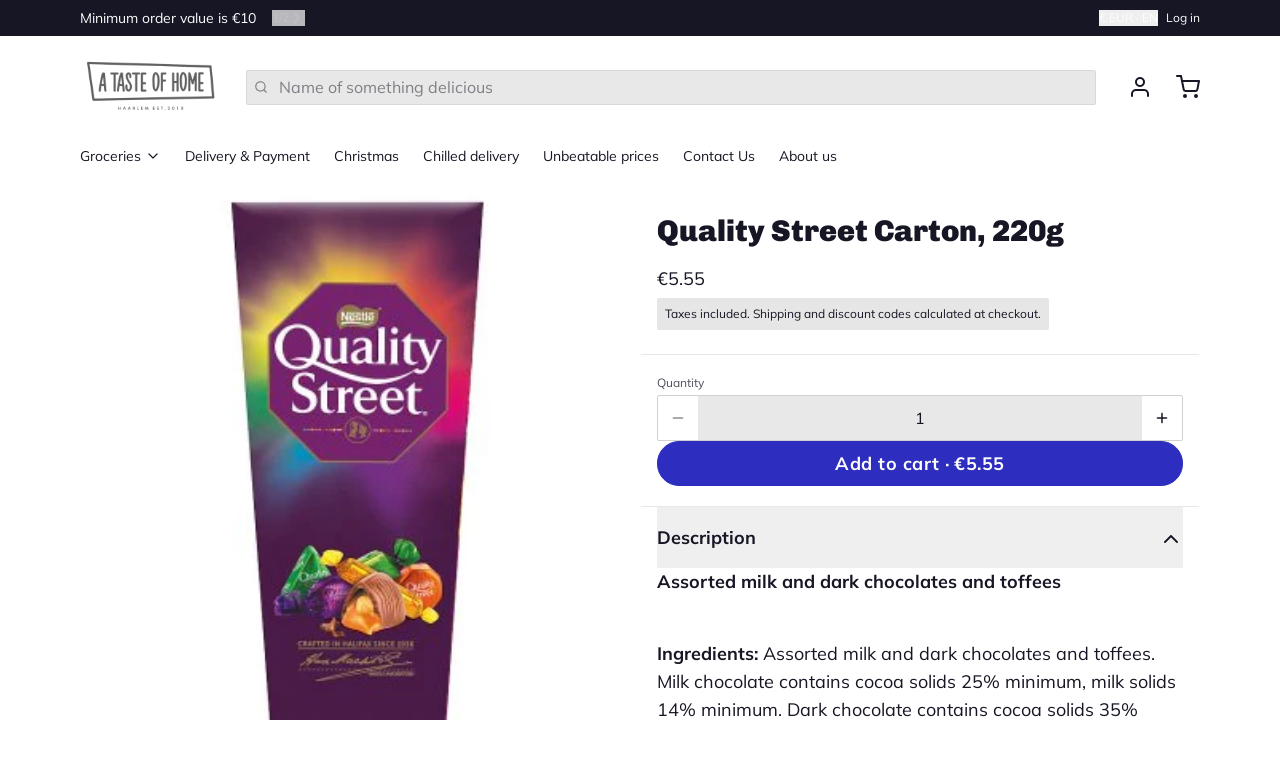

--- FILE ---
content_type: text/html; charset=utf-8
request_url: https://www.atasteofhome.nl/products/quality-street-carton-220g
body_size: 36306
content:
<!doctype html>
<html
  class="min-h-[100vh]"
  lang="en"
  x-data="app()"
  x-init="
    handleSharedDiscount();
    handleSharedCart();
    updateCart(false);
    initAnimationObserver();
  "
>
  <head>
    
    <!-- snippets/theme__meta.liquid -->


<meta charset='utf-8'>
<meta name="viewport" content="width=device-width, initial-scale=1, maximum-scale=5">

<title>
  Quality Street Carton, 220g
 · A Taste of Home</title>



<link href='https://www.atasteofhome.nl/products/quality-street-carton-220g' rel='canonical'>

  <link href="//www.atasteofhome.nl/cdn/shop/files/favicon.png?crop=center&height=180&v=1613713603&width=180" rel="apple-touch-icon" sizes="180x180">
  <link href="//www.atasteofhome.nl/cdn/shop/files/favicon.png?crop=center&height=32&v=1613713603&width=32" rel="icon" type="image/png" sizes="32x32">

<meta name="msapplication-TileColor" content="#ffffff">
<meta name="theme-color" content="#161625">
<meta name="description" content="Assorted milk and dark chocolates and toffees Ingredients: Assorted milk and dark chocolates and toffees. Milk chocolate contains cocoa solids 25% minimum, milk solids 14% minimum. Dark chocolate contains cocoa solids 35% minimum. Milk and dark chocolates contain vegetable fats in addition to cocoa butter.Ingredients c" />

<meta property="og:url" content="https://www.atasteofhome.nl/products/quality-street-carton-220g">
<meta property="og:site_name" content="A Taste of Home">
<meta property="og:type" content="product">
<meta property="og:title" content="Quality Street Carton, 220g">
<meta property="og:description" content="Assorted milk and dark chocolates and toffees Ingredients: Assorted milk and dark chocolates and toffees. Milk chocolate contains cocoa solids 25% minimum, milk solids 14% minimum. Dark chocolate contains cocoa solids 35% minimum. Milk and dark chocolates contain vegetable fats in addition to cocoa butter.Ingredients c">

  <meta property="og:image" content="http://www.atasteofhome.nl/cdn/shop/products/Quality_Street_Carton_220g.jpg?v=1732316687&width=900">
  <meta property="og:image:secure_url" content="https://www.atasteofhome.nl/cdn/shop/products/Quality_Street_Carton_220g.jpg?v=1732316687&width=900">
  <meta property="og:image:width" content="348">
  <meta property="og:image:height" content="348">


  <meta property="og:price:amount" content="5.55">
  <meta property="og:price:currency" content="EUR">


<meta name="twitter:title" content="Quality Street Carton, 220g">
<meta name="twitter:site" content="" />
<meta name="twitter:description" content="Assorted milk and dark chocolates and toffees Ingredients: Assorted milk and dark chocolates and toffees. Milk chocolate contains cocoa solids 25% minimum, milk solids 14% minimum. Dark chocolate contains cocoa solids 35% minimum. Milk and dark chocolates contain vegetable fats in addition to cocoa butter.Ingredients c">
<meta name="twitter:card" content="summary_large_image">


    
    
      <link rel="preconnect" href="https://fonts.shopifycdn.com" crossorigin>
    

    
    <!-- snippets/theme__styles.liquid -->




  
  <link rel="preload" as="font" href="//www.atasteofhome.nl/cdn/fonts/muli/muli_n4.e949947cfff05efcc994b2e2db40359a04fa9a92.woff2" type="font/woff2" crossorigin>
  


  
  <link rel="preload" as="font" href="//www.atasteofhome.nl/cdn/fonts/chivo/chivo_n9.5277a1d23c42ff658b91f040d9f5e7bf686e43f2.woff2" type="font/woff2" crossorigin>
  



<noscript>
  <style>
    .js\:animation.opacity-0 {
      opacity: 100 !important;
    }
    .js\:animation.translate-y-4,
    .js\:animation.translate-y-8 {
      transform: translateY(0) !important;
    }
    .no-js--hide {
      display: none !important;
    }
    .no-js--block {
      display: block !important;
    }
  </style>
</noscript>





<style data-shopify>
  @font-face {
  font-family: Muli;
  font-weight: 400;
  font-style: normal;
  font-display: swap;
  src: url("//www.atasteofhome.nl/cdn/fonts/muli/muli_n4.e949947cfff05efcc994b2e2db40359a04fa9a92.woff2") format("woff2"),
       url("//www.atasteofhome.nl/cdn/fonts/muli/muli_n4.35355e4a0c27c9bc94d9af3f9bcb586d8229277a.woff") format("woff");
}

  @font-face {
  font-family: Muli;
  font-weight: 700;
  font-style: normal;
  font-display: swap;
  src: url("//www.atasteofhome.nl/cdn/fonts/muli/muli_n7.c8c44d0404947d89610714223e630c4cbe005587.woff2") format("woff2"),
       url("//www.atasteofhome.nl/cdn/fonts/muli/muli_n7.4cbcffea6175d46b4d67e9408244a5b38c2ac568.woff") format("woff");
}

  @font-face {
  font-family: Muli;
  font-weight: 400;
  font-style: italic;
  font-display: swap;
  src: url("//www.atasteofhome.nl/cdn/fonts/muli/muli_i4.c0a1ea800bab5884ab82e4eb25a6bd25121bd08c.woff2") format("woff2"),
       url("//www.atasteofhome.nl/cdn/fonts/muli/muli_i4.a6c39b1b31d876de7f99b3646461aa87120de6ed.woff") format("woff");
}

  
  @font-face {
  font-family: Chivo;
  font-weight: 900;
  font-style: normal;
  font-display: swap;
  src: url("//www.atasteofhome.nl/cdn/fonts/chivo/chivo_n9.5277a1d23c42ff658b91f040d9f5e7bf686e43f2.woff2") format("woff2"),
       url("//www.atasteofhome.nl/cdn/fonts/chivo/chivo_n9.a55d17204734f246e17683de32882819955720c2.woff") format("woff");
}

  @font-face {
  font-family: Muli;
  font-weight: 700;
  font-style: normal;
  font-display: swap;
  src: url("//www.atasteofhome.nl/cdn/fonts/muli/muli_n7.c8c44d0404947d89610714223e630c4cbe005587.woff2") format("woff2"),
       url("//www.atasteofhome.nl/cdn/fonts/muli/muli_n7.4cbcffea6175d46b4d67e9408244a5b38c2ac568.woff") format("woff");
}


  :root {

    /* Background colors */
    --color__background-body: #ffffff;
    --color__background-overlay-1: #e6e6e6;
    --color__background-overlay-2: #cccccc;
    --color__background-overlay-3: #b3b3b3;
    --color__background-shade-1: rgba(230, 230, 230, 0.2);
    --color__background-shade-2: rgba(179, 179, 179, 0.3);
    --color__background-shade-3: rgba(128, 128, 128, 0.4);
    --color__background-primary: #2d2dbf;
    --color__background-secondary: #161625;
    --color__background-tertiary: #4dbd2d;
    --color__background-neutral: #ddddeb;
    --color__background-plain: #e6e6e6;

    /* Foreground colors */
    --color__foreground-primary: #fdfdfd;
    --color__foreground-secondary: #fdfdfd;
    --color__foreground-tertiary: #161625;
    --color__foreground-neutral: ;
    --color__foreground-plain: #161625;

    /* Border colors */
    --color__border-divider-1: rgba(179, 179, 179, 0.3);
    --color__border-divider-2: rgba(179, 179, 179, 0.6);
    --color__border-divider-3: rgba(179, 179, 179, 0.8);
    --color__border-selected-1: rgba(102, 102, 102, 0.6);
    --color__border-selected-2: rgba(102, 102, 102, 0.8);
    --color__border-primary: #2d2dbf;
    --color__border-secondary: #161625;
    --color__border-tertiary: #4dbd2d;
    --color__border-neutral: #ddddeb;
    --color__border-plain: #e6e6e6;

    /* Text colors */
    --color__text-default: #161625;
    --color__text-alt: #fdfdfd;
    --color__text-link: #2d2dbf;

    /* Gap margin */
    --sizes__gap: 5px;

    /* Border width */
    --size__border-button-width: 1px;
    --size__border-input-width: 1px;
    --size__border-element-width: 1px;

    /* Border radius */
    --size__button-radius: 50px;
    --size__input-radius: 2px;
    --size__element-radius: 2px;
    
      --sizes__textarea-radius: 2px;
    

    /* Input width and padding */
    
      --sizes__border-input-width: 1px;
      --sizes__border-input-width-top: 1px;
      --sizes__border-input-width-left: 1px;
      --sizes__border-input-width-right: 1px;
      --sizes__border-input-width-bottom: 1px;
    
    
    --sizes__border-input-padding-left: 1rem;
    --sizes__border-input-padding-right: 1rem;
    
    

    /* Typography */
    --type__font-body-family: Muli, sans-serif;
    --type__font-body-style: normal;
    --type__font-body-weight: 400;
    --type__font-header-family: Chivo, sans-serif;
    --type__font-header-style: normal;
    --type__font-header-weight: 900;
    --type__font-nav-family: Muli, sans-serif;
    --type__font-nav-style: normal;
    --type__font-nav-weight: 700;
    --type__font-base-size: 16px;
    --type__button-capitilization: ;
    --type__header-capitilization: ;

    /* Inputs */
    --inputs__border: rgba(179, 179, 179, 0.3);
    --inputs__background: rgba(179, 179, 179, 0.3);
    --inputs__text: ;
  }

  /* Shopify accelerated checkout */
  shopify-accelerated-checkout {
    --shopify-accelerated-checkout-button-border-radius: 50px;
    --shopify-accelerated-checkout-skeleton-background-color: ;
    --shopify-accelerated-checkout-button-block-size: 44px;
  }
  shopify-accelerated-checkout-cart {
    --shopify-accelerated-checkout-button-border-radius: 50px;
    --shopify-accelerated-checkout-inline-alignment: flex-start;
    --shopify-accelerated-checkout-row-gap: 1rem;
    --shopify-accelerated-checkout-skeleton-background-color: ;
  }
</style>

    


  <link href="//www.atasteofhome.nl/cdn/shop/t/15/assets/styles-cf5c8d35.css" rel="stylesheet" type="text/css" media="all" />


    <script>window.performance && window.performance.mark && window.performance.mark('shopify.content_for_header.start');</script><meta name="google-site-verification" content="1_7EYIqh93C2PDMEsFw6JvB12X9L8RrN8f48GoHKwjc">
<meta id="shopify-digital-wallet" name="shopify-digital-wallet" content="/2468969/digital_wallets/dialog">
<link rel="alternate" hreflang="x-default" href="https://www.atasteofhome.nl/products/quality-street-carton-220g">
<link rel="alternate" hreflang="en" href="https://www.atasteofhome.nl/products/quality-street-carton-220g">
<link rel="alternate" hreflang="nl" href="https://www.atasteofhome.nl/nl/products/quality-street-carton-220g">
<link rel="alternate" type="application/json+oembed" href="https://www.atasteofhome.nl/products/quality-street-carton-220g.oembed">
<script async="async" src="/checkouts/internal/preloads.js?locale=en-NL"></script>
<script id="shopify-features" type="application/json">{"accessToken":"de27c3100f2fec453e4294eec872fcac","betas":["rich-media-storefront-analytics"],"domain":"www.atasteofhome.nl","predictiveSearch":true,"shopId":2468969,"locale":"en"}</script>
<script>var Shopify = Shopify || {};
Shopify.shop = "hey-sweetie-a-taste-of-home.myshopify.com";
Shopify.locale = "en";
Shopify.currency = {"active":"EUR","rate":"1.0"};
Shopify.country = "NL";
Shopify.theme = {"name":"Paper 8.1","id":189893476682,"schema_name":"Paper","schema_version":"8.1.0","theme_store_id":1662,"role":"main"};
Shopify.theme.handle = "null";
Shopify.theme.style = {"id":null,"handle":null};
Shopify.cdnHost = "www.atasteofhome.nl/cdn";
Shopify.routes = Shopify.routes || {};
Shopify.routes.root = "/";</script>
<script type="module">!function(o){(o.Shopify=o.Shopify||{}).modules=!0}(window);</script>
<script>!function(o){function n(){var o=[];function n(){o.push(Array.prototype.slice.apply(arguments))}return n.q=o,n}var t=o.Shopify=o.Shopify||{};t.loadFeatures=n(),t.autoloadFeatures=n()}(window);</script>
<script id="shop-js-analytics" type="application/json">{"pageType":"product"}</script>
<script defer="defer" async type="module" src="//www.atasteofhome.nl/cdn/shopifycloud/shop-js/modules/v2/client.init-shop-cart-sync_C5BV16lS.en.esm.js"></script>
<script defer="defer" async type="module" src="//www.atasteofhome.nl/cdn/shopifycloud/shop-js/modules/v2/chunk.common_CygWptCX.esm.js"></script>
<script type="module">
  await import("//www.atasteofhome.nl/cdn/shopifycloud/shop-js/modules/v2/client.init-shop-cart-sync_C5BV16lS.en.esm.js");
await import("//www.atasteofhome.nl/cdn/shopifycloud/shop-js/modules/v2/chunk.common_CygWptCX.esm.js");

  window.Shopify.SignInWithShop?.initShopCartSync?.({"fedCMEnabled":true,"windoidEnabled":true});

</script>
<script>(function() {
  var isLoaded = false;
  function asyncLoad() {
    if (isLoaded) return;
    isLoaded = true;
    var urls = ["https:\/\/cdn.grw.reputon.com\/assets\/widget.js?shop=hey-sweetie-a-taste-of-home.myshopify.com"];
    for (var i = 0; i < urls.length; i++) {
      var s = document.createElement('script');
      s.type = 'text/javascript';
      s.async = true;
      s.src = urls[i];
      var x = document.getElementsByTagName('script')[0];
      x.parentNode.insertBefore(s, x);
    }
  };
  if(window.attachEvent) {
    window.attachEvent('onload', asyncLoad);
  } else {
    window.addEventListener('load', asyncLoad, false);
  }
})();</script>
<script id="__st">var __st={"a":2468969,"offset":3600,"reqid":"85aeeb17-e08e-4141-b63b-f7bca1de5e40-1768656100","pageurl":"www.atasteofhome.nl\/products\/quality-street-carton-220g","u":"2df2f57c69be","p":"product","rtyp":"product","rid":7996831793460};</script>
<script>window.ShopifyPaypalV4VisibilityTracking = true;</script>
<script id="captcha-bootstrap">!function(){'use strict';const t='contact',e='account',n='new_comment',o=[[t,t],['blogs',n],['comments',n],[t,'customer']],c=[[e,'customer_login'],[e,'guest_login'],[e,'recover_customer_password'],[e,'create_customer']],r=t=>t.map((([t,e])=>`form[action*='/${t}']:not([data-nocaptcha='true']) input[name='form_type'][value='${e}']`)).join(','),a=t=>()=>t?[...document.querySelectorAll(t)].map((t=>t.form)):[];function s(){const t=[...o],e=r(t);return a(e)}const i='password',u='form_key',d=['recaptcha-v3-token','g-recaptcha-response','h-captcha-response',i],f=()=>{try{return window.sessionStorage}catch{return}},m='__shopify_v',_=t=>t.elements[u];function p(t,e,n=!1){try{const o=window.sessionStorage,c=JSON.parse(o.getItem(e)),{data:r}=function(t){const{data:e,action:n}=t;return t[m]||n?{data:e,action:n}:{data:t,action:n}}(c);for(const[e,n]of Object.entries(r))t.elements[e]&&(t.elements[e].value=n);n&&o.removeItem(e)}catch(o){console.error('form repopulation failed',{error:o})}}const l='form_type',E='cptcha';function T(t){t.dataset[E]=!0}const w=window,h=w.document,L='Shopify',v='ce_forms',y='captcha';let A=!1;((t,e)=>{const n=(g='f06e6c50-85a8-45c8-87d0-21a2b65856fe',I='https://cdn.shopify.com/shopifycloud/storefront-forms-hcaptcha/ce_storefront_forms_captcha_hcaptcha.v1.5.2.iife.js',D={infoText:'Protected by hCaptcha',privacyText:'Privacy',termsText:'Terms'},(t,e,n)=>{const o=w[L][v],c=o.bindForm;if(c)return c(t,g,e,D).then(n);var r;o.q.push([[t,g,e,D],n]),r=I,A||(h.body.append(Object.assign(h.createElement('script'),{id:'captcha-provider',async:!0,src:r})),A=!0)});var g,I,D;w[L]=w[L]||{},w[L][v]=w[L][v]||{},w[L][v].q=[],w[L][y]=w[L][y]||{},w[L][y].protect=function(t,e){n(t,void 0,e),T(t)},Object.freeze(w[L][y]),function(t,e,n,w,h,L){const[v,y,A,g]=function(t,e,n){const i=e?o:[],u=t?c:[],d=[...i,...u],f=r(d),m=r(i),_=r(d.filter((([t,e])=>n.includes(e))));return[a(f),a(m),a(_),s()]}(w,h,L),I=t=>{const e=t.target;return e instanceof HTMLFormElement?e:e&&e.form},D=t=>v().includes(t);t.addEventListener('submit',(t=>{const e=I(t);if(!e)return;const n=D(e)&&!e.dataset.hcaptchaBound&&!e.dataset.recaptchaBound,o=_(e),c=g().includes(e)&&(!o||!o.value);(n||c)&&t.preventDefault(),c&&!n&&(function(t){try{if(!f())return;!function(t){const e=f();if(!e)return;const n=_(t);if(!n)return;const o=n.value;o&&e.removeItem(o)}(t);const e=Array.from(Array(32),(()=>Math.random().toString(36)[2])).join('');!function(t,e){_(t)||t.append(Object.assign(document.createElement('input'),{type:'hidden',name:u})),t.elements[u].value=e}(t,e),function(t,e){const n=f();if(!n)return;const o=[...t.querySelectorAll(`input[type='${i}']`)].map((({name:t})=>t)),c=[...d,...o],r={};for(const[a,s]of new FormData(t).entries())c.includes(a)||(r[a]=s);n.setItem(e,JSON.stringify({[m]:1,action:t.action,data:r}))}(t,e)}catch(e){console.error('failed to persist form',e)}}(e),e.submit())}));const S=(t,e)=>{t&&!t.dataset[E]&&(n(t,e.some((e=>e===t))),T(t))};for(const o of['focusin','change'])t.addEventListener(o,(t=>{const e=I(t);D(e)&&S(e,y())}));const B=e.get('form_key'),M=e.get(l),P=B&&M;t.addEventListener('DOMContentLoaded',(()=>{const t=y();if(P)for(const e of t)e.elements[l].value===M&&p(e,B);[...new Set([...A(),...v().filter((t=>'true'===t.dataset.shopifyCaptcha))])].forEach((e=>S(e,t)))}))}(h,new URLSearchParams(w.location.search),n,t,e,['guest_login'])})(!0,!0)}();</script>
<script integrity="sha256-4kQ18oKyAcykRKYeNunJcIwy7WH5gtpwJnB7kiuLZ1E=" data-source-attribution="shopify.loadfeatures" defer="defer" src="//www.atasteofhome.nl/cdn/shopifycloud/storefront/assets/storefront/load_feature-a0a9edcb.js" crossorigin="anonymous"></script>
<script data-source-attribution="shopify.dynamic_checkout.dynamic.init">var Shopify=Shopify||{};Shopify.PaymentButton=Shopify.PaymentButton||{isStorefrontPortableWallets:!0,init:function(){window.Shopify.PaymentButton.init=function(){};var t=document.createElement("script");t.src="https://www.atasteofhome.nl/cdn/shopifycloud/portable-wallets/latest/portable-wallets.en.js",t.type="module",document.head.appendChild(t)}};
</script>
<script data-source-attribution="shopify.dynamic_checkout.buyer_consent">
  function portableWalletsHideBuyerConsent(e){var t=document.getElementById("shopify-buyer-consent"),n=document.getElementById("shopify-subscription-policy-button");t&&n&&(t.classList.add("hidden"),t.setAttribute("aria-hidden","true"),n.removeEventListener("click",e))}function portableWalletsShowBuyerConsent(e){var t=document.getElementById("shopify-buyer-consent"),n=document.getElementById("shopify-subscription-policy-button");t&&n&&(t.classList.remove("hidden"),t.removeAttribute("aria-hidden"),n.addEventListener("click",e))}window.Shopify?.PaymentButton&&(window.Shopify.PaymentButton.hideBuyerConsent=portableWalletsHideBuyerConsent,window.Shopify.PaymentButton.showBuyerConsent=portableWalletsShowBuyerConsent);
</script>
<script data-source-attribution="shopify.dynamic_checkout.cart.bootstrap">document.addEventListener("DOMContentLoaded",(function(){function t(){return document.querySelector("shopify-accelerated-checkout-cart, shopify-accelerated-checkout")}if(t())Shopify.PaymentButton.init();else{new MutationObserver((function(e,n){t()&&(Shopify.PaymentButton.init(),n.disconnect())})).observe(document.body,{childList:!0,subtree:!0})}}));
</script>

<script>window.performance && window.performance.mark && window.performance.mark('shopify.content_for_header.end');</script>

    
    <!-- snippets/theme__structured-data.liquid -->









  <meta itemprop="name" content="Quality Street Carton, 220g">
  <meta itemprop="url" content="https://www.atasteofhome.nl/products/quality-street-carton-220g">
  <meta itemprop="brand" content="Nestle">
  <meta itemprop="image" content="https://www.atasteofhome.nl/cdn/shop/products/Quality_Street_Carton_220g.jpg?v=1732316687&width=900">
  <meta itemprop="description" content="Assorted milk and dark chocolates and toffees
Ingredients: Assorted milk and dark chocolates and toffees. Milk chocolate contains cocoa solids 25% minimum, milk solids 14% minimum. Dark chocolate contains cocoa solids 35% minimum. Milk and dark chocolates contain vegetable fats in addition to cocoa butter.Ingredients continued: Sugar, glucose syrup, sweetened condensed skimmed milk (skimmed milk, sugar), vegetable fats (palm, shea), cocoa mass, whole milk powder, cocoa butter, glucose-fructose syrup, coconut, whey powder (milk), butter (milk), hazelnuts, whey powder (milk), emulsifiers (lecithins, mono- and diglycerides of fatty acids), fat-reduced cocoa powder, butterfat (milk), salt, flavourings (incl. acid).
May contain: Peanuts and other tree nuts.">
  
  <script type="application/ld+json">
    {"@context":"http:\/\/schema.org\/","@id":"\/products\/quality-street-carton-220g#product","@type":"Product","brand":{"@type":"Brand","name":"Nestle"},"category":"Chocolate","description":"Assorted milk and dark chocolates and toffees\nIngredients: Assorted milk and dark chocolates and toffees. Milk chocolate contains cocoa solids 25% minimum, milk solids 14% minimum. Dark chocolate contains cocoa solids 35% minimum. Milk and dark chocolates contain vegetable fats in addition to cocoa butter.Ingredients continued: Sugar, glucose syrup, sweetened condensed skimmed milk (skimmed milk, sugar), vegetable fats (palm, shea), cocoa mass, whole milk powder, cocoa butter, glucose-fructose syrup, coconut, whey powder (milk), butter (milk), hazelnuts, whey powder (milk), emulsifiers (lecithins, mono- and diglycerides of fatty acids), fat-reduced cocoa powder, butterfat (milk), salt, flavourings (incl. acid).\nMay contain: Peanuts and other tree nuts.","gtin":"8445291561359","image":"https:\/\/www.atasteofhome.nl\/cdn\/shop\/products\/Quality_Street_Carton_220g.jpg?v=1732316687\u0026width=1920","name":"Quality Street Carton, 220g","offers":{"@id":"\/products\/quality-street-carton-220g?variant=43728504979764#offer","@type":"Offer","availability":"http:\/\/schema.org\/InStock","price":"5.55","priceCurrency":"EUR","url":"https:\/\/www.atasteofhome.nl\/products\/quality-street-carton-220g?variant=43728504979764"},"url":"https:\/\/www.atasteofhome.nl\/products\/quality-street-carton-220g"}
  </script>
  
  <script type="application/ld+json">
    {
      "@context": "https://schema.org",
      "@type": "BreadcrumbList",
      "itemListElement": [{
        "@type": "ListItem",
        "position": 1,
        "name": "Home",
        "item": "https://www.atasteofhome.nl"
      },{
        "@type": "ListItem",
        "position": 2,
        "name": "Categories",
        "item": "https://www.atasteofhome.nl/collections"
      },{
        "@type": "ListItem",
        "position": 3,
        "name": "Products",
        "item": "https://www.atasteofhome.nl/collections/all"
      },{
        "@type": "ListItem",
        "position": 4,
        "name": "Quality Street Carton, 220g"
      }]
    }
  </script>



  <!-- BEGIN app block: shopify://apps/minmaxify-order-limits/blocks/app-embed-block/3acfba32-89f3-4377-ae20-cbb9abc48475 --><script type="text/javascript" src="https://limits.minmaxify.com/hey-sweetie-a-taste-of-home.myshopify.com?v=112&r=20240219215738" async></script>

<!-- END app block --><script src="https://cdn.shopify.com/extensions/019bc1b8-bc6d-7732-9cb2-bdfba33fe5e9/shopify-cli-149/assets/reputon-google-compact-widget.js" type="text/javascript" defer="defer"></script>
<script src="https://cdn.shopify.com/extensions/019ab370-3427-7dfe-9e9e-e24647f8564c/cartbite-75/assets/cartbite-embed.js" type="text/javascript" defer="defer"></script>
<link href="https://monorail-edge.shopifysvc.com" rel="dns-prefetch">
<script>(function(){if ("sendBeacon" in navigator && "performance" in window) {try {var session_token_from_headers = performance.getEntriesByType('navigation')[0].serverTiming.find(x => x.name == '_s').description;} catch {var session_token_from_headers = undefined;}var session_cookie_matches = document.cookie.match(/_shopify_s=([^;]*)/);var session_token_from_cookie = session_cookie_matches && session_cookie_matches.length === 2 ? session_cookie_matches[1] : "";var session_token = session_token_from_headers || session_token_from_cookie || "";function handle_abandonment_event(e) {var entries = performance.getEntries().filter(function(entry) {return /monorail-edge.shopifysvc.com/.test(entry.name);});if (!window.abandonment_tracked && entries.length === 0) {window.abandonment_tracked = true;var currentMs = Date.now();var navigation_start = performance.timing.navigationStart;var payload = {shop_id: 2468969,url: window.location.href,navigation_start,duration: currentMs - navigation_start,session_token,page_type: "product"};window.navigator.sendBeacon("https://monorail-edge.shopifysvc.com/v1/produce", JSON.stringify({schema_id: "online_store_buyer_site_abandonment/1.1",payload: payload,metadata: {event_created_at_ms: currentMs,event_sent_at_ms: currentMs}}));}}window.addEventListener('pagehide', handle_abandonment_event);}}());</script>
<script id="web-pixels-manager-setup">(function e(e,d,r,n,o){if(void 0===o&&(o={}),!Boolean(null===(a=null===(i=window.Shopify)||void 0===i?void 0:i.analytics)||void 0===a?void 0:a.replayQueue)){var i,a;window.Shopify=window.Shopify||{};var t=window.Shopify;t.analytics=t.analytics||{};var s=t.analytics;s.replayQueue=[],s.publish=function(e,d,r){return s.replayQueue.push([e,d,r]),!0};try{self.performance.mark("wpm:start")}catch(e){}var l=function(){var e={modern:/Edge?\/(1{2}[4-9]|1[2-9]\d|[2-9]\d{2}|\d{4,})\.\d+(\.\d+|)|Firefox\/(1{2}[4-9]|1[2-9]\d|[2-9]\d{2}|\d{4,})\.\d+(\.\d+|)|Chrom(ium|e)\/(9{2}|\d{3,})\.\d+(\.\d+|)|(Maci|X1{2}).+ Version\/(15\.\d+|(1[6-9]|[2-9]\d|\d{3,})\.\d+)([,.]\d+|)( \(\w+\)|)( Mobile\/\w+|) Safari\/|Chrome.+OPR\/(9{2}|\d{3,})\.\d+\.\d+|(CPU[ +]OS|iPhone[ +]OS|CPU[ +]iPhone|CPU IPhone OS|CPU iPad OS)[ +]+(15[._]\d+|(1[6-9]|[2-9]\d|\d{3,})[._]\d+)([._]\d+|)|Android:?[ /-](13[3-9]|1[4-9]\d|[2-9]\d{2}|\d{4,})(\.\d+|)(\.\d+|)|Android.+Firefox\/(13[5-9]|1[4-9]\d|[2-9]\d{2}|\d{4,})\.\d+(\.\d+|)|Android.+Chrom(ium|e)\/(13[3-9]|1[4-9]\d|[2-9]\d{2}|\d{4,})\.\d+(\.\d+|)|SamsungBrowser\/([2-9]\d|\d{3,})\.\d+/,legacy:/Edge?\/(1[6-9]|[2-9]\d|\d{3,})\.\d+(\.\d+|)|Firefox\/(5[4-9]|[6-9]\d|\d{3,})\.\d+(\.\d+|)|Chrom(ium|e)\/(5[1-9]|[6-9]\d|\d{3,})\.\d+(\.\d+|)([\d.]+$|.*Safari\/(?![\d.]+ Edge\/[\d.]+$))|(Maci|X1{2}).+ Version\/(10\.\d+|(1[1-9]|[2-9]\d|\d{3,})\.\d+)([,.]\d+|)( \(\w+\)|)( Mobile\/\w+|) Safari\/|Chrome.+OPR\/(3[89]|[4-9]\d|\d{3,})\.\d+\.\d+|(CPU[ +]OS|iPhone[ +]OS|CPU[ +]iPhone|CPU IPhone OS|CPU iPad OS)[ +]+(10[._]\d+|(1[1-9]|[2-9]\d|\d{3,})[._]\d+)([._]\d+|)|Android:?[ /-](13[3-9]|1[4-9]\d|[2-9]\d{2}|\d{4,})(\.\d+|)(\.\d+|)|Mobile Safari.+OPR\/([89]\d|\d{3,})\.\d+\.\d+|Android.+Firefox\/(13[5-9]|1[4-9]\d|[2-9]\d{2}|\d{4,})\.\d+(\.\d+|)|Android.+Chrom(ium|e)\/(13[3-9]|1[4-9]\d|[2-9]\d{2}|\d{4,})\.\d+(\.\d+|)|Android.+(UC? ?Browser|UCWEB|U3)[ /]?(15\.([5-9]|\d{2,})|(1[6-9]|[2-9]\d|\d{3,})\.\d+)\.\d+|SamsungBrowser\/(5\.\d+|([6-9]|\d{2,})\.\d+)|Android.+MQ{2}Browser\/(14(\.(9|\d{2,})|)|(1[5-9]|[2-9]\d|\d{3,})(\.\d+|))(\.\d+|)|K[Aa][Ii]OS\/(3\.\d+|([4-9]|\d{2,})\.\d+)(\.\d+|)/},d=e.modern,r=e.legacy,n=navigator.userAgent;return n.match(d)?"modern":n.match(r)?"legacy":"unknown"}(),u="modern"===l?"modern":"legacy",c=(null!=n?n:{modern:"",legacy:""})[u],f=function(e){return[e.baseUrl,"/wpm","/b",e.hashVersion,"modern"===e.buildTarget?"m":"l",".js"].join("")}({baseUrl:d,hashVersion:r,buildTarget:u}),m=function(e){var d=e.version,r=e.bundleTarget,n=e.surface,o=e.pageUrl,i=e.monorailEndpoint;return{emit:function(e){var a=e.status,t=e.errorMsg,s=(new Date).getTime(),l=JSON.stringify({metadata:{event_sent_at_ms:s},events:[{schema_id:"web_pixels_manager_load/3.1",payload:{version:d,bundle_target:r,page_url:o,status:a,surface:n,error_msg:t},metadata:{event_created_at_ms:s}}]});if(!i)return console&&console.warn&&console.warn("[Web Pixels Manager] No Monorail endpoint provided, skipping logging."),!1;try{return self.navigator.sendBeacon.bind(self.navigator)(i,l)}catch(e){}var u=new XMLHttpRequest;try{return u.open("POST",i,!0),u.setRequestHeader("Content-Type","text/plain"),u.send(l),!0}catch(e){return console&&console.warn&&console.warn("[Web Pixels Manager] Got an unhandled error while logging to Monorail."),!1}}}}({version:r,bundleTarget:l,surface:e.surface,pageUrl:self.location.href,monorailEndpoint:e.monorailEndpoint});try{o.browserTarget=l,function(e){var d=e.src,r=e.async,n=void 0===r||r,o=e.onload,i=e.onerror,a=e.sri,t=e.scriptDataAttributes,s=void 0===t?{}:t,l=document.createElement("script"),u=document.querySelector("head"),c=document.querySelector("body");if(l.async=n,l.src=d,a&&(l.integrity=a,l.crossOrigin="anonymous"),s)for(var f in s)if(Object.prototype.hasOwnProperty.call(s,f))try{l.dataset[f]=s[f]}catch(e){}if(o&&l.addEventListener("load",o),i&&l.addEventListener("error",i),u)u.appendChild(l);else{if(!c)throw new Error("Did not find a head or body element to append the script");c.appendChild(l)}}({src:f,async:!0,onload:function(){if(!function(){var e,d;return Boolean(null===(d=null===(e=window.Shopify)||void 0===e?void 0:e.analytics)||void 0===d?void 0:d.initialized)}()){var d=window.webPixelsManager.init(e)||void 0;if(d){var r=window.Shopify.analytics;r.replayQueue.forEach((function(e){var r=e[0],n=e[1],o=e[2];d.publishCustomEvent(r,n,o)})),r.replayQueue=[],r.publish=d.publishCustomEvent,r.visitor=d.visitor,r.initialized=!0}}},onerror:function(){return m.emit({status:"failed",errorMsg:"".concat(f," has failed to load")})},sri:function(e){var d=/^sha384-[A-Za-z0-9+/=]+$/;return"string"==typeof e&&d.test(e)}(c)?c:"",scriptDataAttributes:o}),m.emit({status:"loading"})}catch(e){m.emit({status:"failed",errorMsg:(null==e?void 0:e.message)||"Unknown error"})}}})({shopId: 2468969,storefrontBaseUrl: "https://www.atasteofhome.nl",extensionsBaseUrl: "https://extensions.shopifycdn.com/cdn/shopifycloud/web-pixels-manager",monorailEndpoint: "https://monorail-edge.shopifysvc.com/unstable/produce_batch",surface: "storefront-renderer",enabledBetaFlags: ["2dca8a86"],webPixelsConfigList: [{"id":"1005748554","configuration":"{\"config\":\"{\\\"pixel_id\\\":\\\"G-ZEZXVH0DJC\\\",\\\"target_country\\\":\\\"NL\\\",\\\"gtag_events\\\":[{\\\"type\\\":\\\"begin_checkout\\\",\\\"action_label\\\":\\\"G-ZEZXVH0DJC\\\"},{\\\"type\\\":\\\"search\\\",\\\"action_label\\\":\\\"G-ZEZXVH0DJC\\\"},{\\\"type\\\":\\\"view_item\\\",\\\"action_label\\\":[\\\"G-ZEZXVH0DJC\\\",\\\"MC-Q4WPVKCXQG\\\"]},{\\\"type\\\":\\\"purchase\\\",\\\"action_label\\\":[\\\"G-ZEZXVH0DJC\\\",\\\"MC-Q4WPVKCXQG\\\"]},{\\\"type\\\":\\\"page_view\\\",\\\"action_label\\\":[\\\"G-ZEZXVH0DJC\\\",\\\"MC-Q4WPVKCXQG\\\"]},{\\\"type\\\":\\\"add_payment_info\\\",\\\"action_label\\\":\\\"G-ZEZXVH0DJC\\\"},{\\\"type\\\":\\\"add_to_cart\\\",\\\"action_label\\\":\\\"G-ZEZXVH0DJC\\\"}],\\\"enable_monitoring_mode\\\":false}\"}","eventPayloadVersion":"v1","runtimeContext":"OPEN","scriptVersion":"b2a88bafab3e21179ed38636efcd8a93","type":"APP","apiClientId":1780363,"privacyPurposes":[],"dataSharingAdjustments":{"protectedCustomerApprovalScopes":["read_customer_address","read_customer_email","read_customer_name","read_customer_personal_data","read_customer_phone"]}},{"id":"724173130","configuration":"{\"accountID\":\"2468969\"}","eventPayloadVersion":"v1","runtimeContext":"STRICT","scriptVersion":"3c72ff377e9d92ad2f15992c3c493e7f","type":"APP","apiClientId":5263155,"privacyPurposes":[],"dataSharingAdjustments":{"protectedCustomerApprovalScopes":["read_customer_address","read_customer_email","read_customer_name","read_customer_personal_data","read_customer_phone"]}},{"id":"shopify-app-pixel","configuration":"{}","eventPayloadVersion":"v1","runtimeContext":"STRICT","scriptVersion":"0450","apiClientId":"shopify-pixel","type":"APP","privacyPurposes":["ANALYTICS","MARKETING"]},{"id":"shopify-custom-pixel","eventPayloadVersion":"v1","runtimeContext":"LAX","scriptVersion":"0450","apiClientId":"shopify-pixel","type":"CUSTOM","privacyPurposes":["ANALYTICS","MARKETING"]}],isMerchantRequest: false,initData: {"shop":{"name":"A Taste of Home","paymentSettings":{"currencyCode":"EUR"},"myshopifyDomain":"hey-sweetie-a-taste-of-home.myshopify.com","countryCode":"NL","storefrontUrl":"https:\/\/www.atasteofhome.nl"},"customer":null,"cart":null,"checkout":null,"productVariants":[{"price":{"amount":5.55,"currencyCode":"EUR"},"product":{"title":"Quality Street Carton, 220g","vendor":"Nestle","id":"7996831793460","untranslatedTitle":"Quality Street Carton, 220g","url":"\/products\/quality-street-carton-220g","type":"Chocolate"},"id":"43728504979764","image":{"src":"\/\/www.atasteofhome.nl\/cdn\/shop\/products\/Quality_Street_Carton_220g.jpg?v=1732316687"},"sku":"","title":"Default Title","untranslatedTitle":"Default Title"}],"purchasingCompany":null},},"https://www.atasteofhome.nl/cdn","fcfee988w5aeb613cpc8e4bc33m6693e112",{"modern":"","legacy":""},{"shopId":"2468969","storefrontBaseUrl":"https:\/\/www.atasteofhome.nl","extensionBaseUrl":"https:\/\/extensions.shopifycdn.com\/cdn\/shopifycloud\/web-pixels-manager","surface":"storefront-renderer","enabledBetaFlags":"[\"2dca8a86\"]","isMerchantRequest":"false","hashVersion":"fcfee988w5aeb613cpc8e4bc33m6693e112","publish":"custom","events":"[[\"page_viewed\",{}],[\"product_viewed\",{\"productVariant\":{\"price\":{\"amount\":5.55,\"currencyCode\":\"EUR\"},\"product\":{\"title\":\"Quality Street Carton, 220g\",\"vendor\":\"Nestle\",\"id\":\"7996831793460\",\"untranslatedTitle\":\"Quality Street Carton, 220g\",\"url\":\"\/products\/quality-street-carton-220g\",\"type\":\"Chocolate\"},\"id\":\"43728504979764\",\"image\":{\"src\":\"\/\/www.atasteofhome.nl\/cdn\/shop\/products\/Quality_Street_Carton_220g.jpg?v=1732316687\"},\"sku\":\"\",\"title\":\"Default Title\",\"untranslatedTitle\":\"Default Title\"}}]]"});</script><script>
  window.ShopifyAnalytics = window.ShopifyAnalytics || {};
  window.ShopifyAnalytics.meta = window.ShopifyAnalytics.meta || {};
  window.ShopifyAnalytics.meta.currency = 'EUR';
  var meta = {"product":{"id":7996831793460,"gid":"gid:\/\/shopify\/Product\/7996831793460","vendor":"Nestle","type":"Chocolate","handle":"quality-street-carton-220g","variants":[{"id":43728504979764,"price":555,"name":"Quality Street Carton, 220g","public_title":null,"sku":""}],"remote":false},"page":{"pageType":"product","resourceType":"product","resourceId":7996831793460,"requestId":"85aeeb17-e08e-4141-b63b-f7bca1de5e40-1768656100"}};
  for (var attr in meta) {
    window.ShopifyAnalytics.meta[attr] = meta[attr];
  }
</script>
<script class="analytics">
  (function () {
    var customDocumentWrite = function(content) {
      var jquery = null;

      if (window.jQuery) {
        jquery = window.jQuery;
      } else if (window.Checkout && window.Checkout.$) {
        jquery = window.Checkout.$;
      }

      if (jquery) {
        jquery('body').append(content);
      }
    };

    var hasLoggedConversion = function(token) {
      if (token) {
        return document.cookie.indexOf('loggedConversion=' + token) !== -1;
      }
      return false;
    }

    var setCookieIfConversion = function(token) {
      if (token) {
        var twoMonthsFromNow = new Date(Date.now());
        twoMonthsFromNow.setMonth(twoMonthsFromNow.getMonth() + 2);

        document.cookie = 'loggedConversion=' + token + '; expires=' + twoMonthsFromNow;
      }
    }

    var trekkie = window.ShopifyAnalytics.lib = window.trekkie = window.trekkie || [];
    if (trekkie.integrations) {
      return;
    }
    trekkie.methods = [
      'identify',
      'page',
      'ready',
      'track',
      'trackForm',
      'trackLink'
    ];
    trekkie.factory = function(method) {
      return function() {
        var args = Array.prototype.slice.call(arguments);
        args.unshift(method);
        trekkie.push(args);
        return trekkie;
      };
    };
    for (var i = 0; i < trekkie.methods.length; i++) {
      var key = trekkie.methods[i];
      trekkie[key] = trekkie.factory(key);
    }
    trekkie.load = function(config) {
      trekkie.config = config || {};
      trekkie.config.initialDocumentCookie = document.cookie;
      var first = document.getElementsByTagName('script')[0];
      var script = document.createElement('script');
      script.type = 'text/javascript';
      script.onerror = function(e) {
        var scriptFallback = document.createElement('script');
        scriptFallback.type = 'text/javascript';
        scriptFallback.onerror = function(error) {
                var Monorail = {
      produce: function produce(monorailDomain, schemaId, payload) {
        var currentMs = new Date().getTime();
        var event = {
          schema_id: schemaId,
          payload: payload,
          metadata: {
            event_created_at_ms: currentMs,
            event_sent_at_ms: currentMs
          }
        };
        return Monorail.sendRequest("https://" + monorailDomain + "/v1/produce", JSON.stringify(event));
      },
      sendRequest: function sendRequest(endpointUrl, payload) {
        // Try the sendBeacon API
        if (window && window.navigator && typeof window.navigator.sendBeacon === 'function' && typeof window.Blob === 'function' && !Monorail.isIos12()) {
          var blobData = new window.Blob([payload], {
            type: 'text/plain'
          });

          if (window.navigator.sendBeacon(endpointUrl, blobData)) {
            return true;
          } // sendBeacon was not successful

        } // XHR beacon

        var xhr = new XMLHttpRequest();

        try {
          xhr.open('POST', endpointUrl);
          xhr.setRequestHeader('Content-Type', 'text/plain');
          xhr.send(payload);
        } catch (e) {
          console.log(e);
        }

        return false;
      },
      isIos12: function isIos12() {
        return window.navigator.userAgent.lastIndexOf('iPhone; CPU iPhone OS 12_') !== -1 || window.navigator.userAgent.lastIndexOf('iPad; CPU OS 12_') !== -1;
      }
    };
    Monorail.produce('monorail-edge.shopifysvc.com',
      'trekkie_storefront_load_errors/1.1',
      {shop_id: 2468969,
      theme_id: 189893476682,
      app_name: "storefront",
      context_url: window.location.href,
      source_url: "//www.atasteofhome.nl/cdn/s/trekkie.storefront.cd680fe47e6c39ca5d5df5f0a32d569bc48c0f27.min.js"});

        };
        scriptFallback.async = true;
        scriptFallback.src = '//www.atasteofhome.nl/cdn/s/trekkie.storefront.cd680fe47e6c39ca5d5df5f0a32d569bc48c0f27.min.js';
        first.parentNode.insertBefore(scriptFallback, first);
      };
      script.async = true;
      script.src = '//www.atasteofhome.nl/cdn/s/trekkie.storefront.cd680fe47e6c39ca5d5df5f0a32d569bc48c0f27.min.js';
      first.parentNode.insertBefore(script, first);
    };
    trekkie.load(
      {"Trekkie":{"appName":"storefront","development":false,"defaultAttributes":{"shopId":2468969,"isMerchantRequest":null,"themeId":189893476682,"themeCityHash":"1027674516191785809","contentLanguage":"en","currency":"EUR","eventMetadataId":"f3241b35-ad37-4c2b-930c-855762c27c12"},"isServerSideCookieWritingEnabled":true,"monorailRegion":"shop_domain","enabledBetaFlags":["65f19447"]},"Session Attribution":{},"S2S":{"facebookCapiEnabled":false,"source":"trekkie-storefront-renderer","apiClientId":580111}}
    );

    var loaded = false;
    trekkie.ready(function() {
      if (loaded) return;
      loaded = true;

      window.ShopifyAnalytics.lib = window.trekkie;

      var originalDocumentWrite = document.write;
      document.write = customDocumentWrite;
      try { window.ShopifyAnalytics.merchantGoogleAnalytics.call(this); } catch(error) {};
      document.write = originalDocumentWrite;

      window.ShopifyAnalytics.lib.page(null,{"pageType":"product","resourceType":"product","resourceId":7996831793460,"requestId":"85aeeb17-e08e-4141-b63b-f7bca1de5e40-1768656100","shopifyEmitted":true});

      var match = window.location.pathname.match(/checkouts\/(.+)\/(thank_you|post_purchase)/)
      var token = match? match[1]: undefined;
      if (!hasLoggedConversion(token)) {
        setCookieIfConversion(token);
        window.ShopifyAnalytics.lib.track("Viewed Product",{"currency":"EUR","variantId":43728504979764,"productId":7996831793460,"productGid":"gid:\/\/shopify\/Product\/7996831793460","name":"Quality Street Carton, 220g","price":"5.55","sku":"","brand":"Nestle","variant":null,"category":"Chocolate","nonInteraction":true,"remote":false},undefined,undefined,{"shopifyEmitted":true});
      window.ShopifyAnalytics.lib.track("monorail:\/\/trekkie_storefront_viewed_product\/1.1",{"currency":"EUR","variantId":43728504979764,"productId":7996831793460,"productGid":"gid:\/\/shopify\/Product\/7996831793460","name":"Quality Street Carton, 220g","price":"5.55","sku":"","brand":"Nestle","variant":null,"category":"Chocolate","nonInteraction":true,"remote":false,"referer":"https:\/\/www.atasteofhome.nl\/products\/quality-street-carton-220g"});
      }
    });


        var eventsListenerScript = document.createElement('script');
        eventsListenerScript.async = true;
        eventsListenerScript.src = "//www.atasteofhome.nl/cdn/shopifycloud/storefront/assets/shop_events_listener-3da45d37.js";
        document.getElementsByTagName('head')[0].appendChild(eventsListenerScript);

})();</script>
<script
  defer
  src="https://www.atasteofhome.nl/cdn/shopifycloud/perf-kit/shopify-perf-kit-3.0.4.min.js"
  data-application="storefront-renderer"
  data-shop-id="2468969"
  data-render-region="gcp-us-east1"
  data-page-type="product"
  data-theme-instance-id="189893476682"
  data-theme-name="Paper"
  data-theme-version="8.1.0"
  data-monorail-region="shop_domain"
  data-resource-timing-sampling-rate="10"
  data-shs="true"
  data-shs-beacon="true"
  data-shs-export-with-fetch="true"
  data-shs-logs-sample-rate="1"
  data-shs-beacon-endpoint="https://www.atasteofhome.nl/api/collect"
></script>
</head>

  <body
    class="
      min-h-[100vh] break-words
      product
    "
    :class="
      {
        'overflow-hidden': !enable_body_scrolling
      }
    "
    x-init="initScroll()"
  >
    <a
      href="#root"
      class="color__bg-body border__button--radius fixed left-4 top-4 z-50 -translate-y-20 transform px-4 py-2 no-underline opacity-0 shadow-md focus:translate-y-0 focus:opacity-100"
    >
      Skip to content
    </a>

    <header
      class="
        z-30
        sticky
        
        sticky top-0
      "
      :class="
        {
          '!z-10' : hide_header
        }
      "
      x-ref="header"
      x-init="header_group_height = $refs.header.offsetHeight - 1;"
      
    >
      <!-- BEGIN sections: header-group -->
<div id="shopify-section-sections--27103881199946__theme_announcement" class="shopify-section shopify-section-group-header-group theme__announcement"><!-- sections/theme__announcement.liquid -->


<section
  class="
    relative
    
    color__bg-secondary color__secondary
  "
>
  <div
    class="
      flex flex-wrap justify-center py-2
      window
    "
  >
    
    <div
      class="
        hidden flex-shrink items-center justify-start lg:flex lg:w-1/4
        !hidden
      "
    >
      
        
          <button
            class="flex items-center"
            @click="localization_popup = true;"
          >
            <span class="type--smaller">
              €
              EUR
              ·
              EN
            </span>
          </button>
        
      
    </div>

    
    <div
      class="
        flex w-full flex-grow items-center lg:w-1/2 lg:text-left
        justify-start
        
      "
    >
      <div
        class=" relative w-full"
        x-data="
          {
            index: 1,
            index_size: 2,
            incrementFlash() {
              if (this.index == this.index_size){
                this.index = 1;
              }
              else {
                this.index++;
              }
            },
            autoIncrement() {
              setInterval(() => this.incrementFlash(), 10000);
            }
          }
        "
        
          x-init="autoIncrement()"
        
      >
        <div class="relative flex min-h-[16px] w-full overflow-hidden">
          
            <div
              class="
                flex w-full flex-none items-center opacity-0
                
                  md:justify-start justify-center
                
                
                  animation-300
                
              "
              :class="{ '!opacity-100' : index == 1 }"
              x-show="index == 1"
              
                x-transition:enter="animation-300"
                x-transition:enter-start="opacity-0 -translate-y-4"
                x-transition:enter-end="opacity-100"
                x-transition:leave="animation-300"
                x-transition:leave-start="opacity-100"
                x-transition:leave-end="opacity-0 translate-y-4"
              
            >
              <span
                class="
                  type--small type__nav m-0--clear
                  
                "
              >
                <p>Minimum order value is €10</p>
              </span>

              <button
                class="btn--smaller ml-4 flex !p-0 opacity-0"
                :class="{ '!opacity-75' : index_size > 1 }"
                title="Next slide"
                x-show="index_size > 1"
                
                  x-transition:enter="animation-300"
                  x-transition:enter-start="opacity-0"
                  x-transition:enter-end="opacity-100"
                  x-transition:leave="animation-300"
                  x-transition:leave-start="opacity-100"
                  x-transition:leave-end="opacity-0"
                
                @click="incrementFlash();"
              >
                <span x-text="index"></span>/<span x-text="index_size"></span>
                <!-- snippets/component__icon.liquid -->


<span class="inline-flex align-middle " aria-hidden="true">
  
      <svg xmlns="http://www.w3.org/2000/svg" width="16" height="16" viewBox="0 0 24 24" fill="none" stroke="currentColor" stroke-width="2" stroke-linecap="round" stroke-linejoin="round" class="feather feather-chevron-right"><polyline points="9 18 15 12 9 6"></polyline></svg>
    
</span>
              </button>
            </div>
          
            <div
              class="
                flex w-full flex-none items-center opacity-0
                
                  md:justify-start justify-center
                
                
                  animation-300
                
              "
              :class="{ '!opacity-100' : index == 2 }"
              x-show="index == 2"
              
                x-transition:enter="animation-300"
                x-transition:enter-start="opacity-0 -translate-y-4"
                x-transition:enter-end="opacity-100"
                x-transition:leave="animation-300"
                x-transition:leave-start="opacity-100"
                x-transition:leave-end="opacity-0 translate-y-4"
              
            >
              <span
                class="
                  type--small type__nav m-0--clear
                  
                "
              >
                <p>Crumpets, muffins and cheddar are available for delivery</p>
              </span>

              <button
                class="btn--smaller ml-4 flex !p-0 opacity-0"
                :class="{ '!opacity-75' : index_size > 1 }"
                title="Next slide"
                x-show="index_size > 1"
                
                  x-transition:enter="animation-300"
                  x-transition:enter-start="opacity-0"
                  x-transition:enter-end="opacity-100"
                  x-transition:leave="animation-300"
                  x-transition:leave-start="opacity-100"
                  x-transition:leave-end="opacity-0"
                
                @click="incrementFlash();"
              >
                <span x-text="index"></span>/<span x-text="index_size"></span>
                <!-- snippets/component__icon.liquid -->


<span class="inline-flex align-middle " aria-hidden="true">
  
      <svg xmlns="http://www.w3.org/2000/svg" width="16" height="16" viewBox="0 0 24 24" fill="none" stroke="currentColor" stroke-width="2" stroke-linecap="round" stroke-linejoin="round" class="feather feather-chevron-right"><polyline points="9 18 15 12 9 6"></polyline></svg>
    
</span>
              </button>
            </div>
          
        </div>
      </div>
    </div>

    
    <div class="hidden items-center justify-end lg:flex lg:w-1/4">
      
        
          
            <button
              class="flex items-center"
              @click="localization_popup = true;"
            >
              <span class="type--smaller">
                €
                EUR
                ·
                EN
              </span>
            </button>
          
        
      

      
        <a rel="nofollow" href="/account" class="type--smaller ml-2 !no-underline">
          
            Log in
          
        </a>
      
    </div>
  </div>
</section>


</div><div id="shopify-section-sections--27103881199946__theme_header" class="shopify-section shopify-section-group-header-group"><!-- sections/theme__header.liquid -->
















<nav
  class="
    border--b-width
    
    color__bg-body color__text
    !color__border-transparent
  "
  x-data="
    {
      search_visible: true,
      search_active: false,
      hide_mobile_input: false,
    }
  "
>
  <div class="relative">
    
    <div
      class="
        flex flex-wrap items-center py-2 md:hidden
        window
      "
    >
      
      <div class="flex flex-shrink flex-grow basis-0 items-center justify-start">
        
          <button
            @click="menu_drawer = true; if(enable_audio) { playAudioIfEnabled(click_audio) }"
            class="type__nav no-js--hide mr-2 inline-flex py-2 pr-4 !no-underline hover:no-underline focus:no-underline"
            title="Menu"
          >
            <!-- snippets/component__icon.liquid -->


<span class="inline-flex align-middle " aria-hidden="true">
  
      <svg xmlns="http://www.w3.org/2000/svg" width="24" height="24" viewBox="0 0 24 24" fill="none" stroke="currentColor" stroke-width="2" stroke-linecap="round" stroke-linejoin="round" class="feather feather-menu"><line x1="3" y1="12" x2="21" y2="12"></line><line x1="3" y1="6" x2="21" y2="6"></line><line x1="3" y1="18" x2="21" y2="18"></line></svg>
    
</span>
          </button>
        

        <noscript>
          
            <button
              @click="menu_drawer = true; if(enable_audio) { playAudioIfEnabled(click_audio) }"
              class="type__nav peer mr-2 inline-flex py-2 pr-4 no-underline"
              title="Menu"
            >
              <!-- snippets/component__icon.liquid -->


<span class="inline-flex align-middle " aria-hidden="true">
  
      <svg xmlns="http://www.w3.org/2000/svg" width="24" height="24" viewBox="0 0 24 24" fill="none" stroke="currentColor" stroke-width="2" stroke-linecap="round" stroke-linejoin="round" class="feather feather-menu"><line x1="3" y1="12" x2="21" y2="12"></line><line x1="3" y1="6" x2="21" y2="6"></line><line x1="3" y1="18" x2="21" y2="18"></line></svg>
    
</span>
            </button>
          

          <div class="color__bg-body border--t-width color__border-divider-1 fixed bottom-0 left-0 right-0 -z-10 mt-28 hidden max-h-[70vh] w-full overflow-scroll focus-within:block hover:block peer-focus:block">
            
              <a
                class="border--b-width color__border-divider-1 block w-full p-4 no-underline"
                href="/collections/all?&filter.v.availability=1"
              >Groceries</a>
              
                <a
                  class="border--b-width color__border-divider-1 block w-full p-4 !pl-8 no-underline"
                  href="/collections/all?&filter.v.availability=1"
                >All</a>
                
              
                <a
                  class="border--b-width color__border-divider-1 block w-full p-4 !pl-8 no-underline"
                  href="/collections/british-groceries?&filter.v.availability=1"
                >Groceries from UK</a>
                
              
                <a
                  class="border--b-width color__border-divider-1 block w-full p-4 !pl-8 no-underline"
                  href="/collections/irish-groceries?&filter.v.availability=1"
                >Groceries from Ireland</a>
                
              
                <a
                  class="border--b-width color__border-divider-1 block w-full p-4 !pl-8 no-underline"
                  href="/collections/american-groceries?&filter.v.availability=1"
                >Groceries from the US</a>
                
              
                <a
                  class="border--b-width color__border-divider-1 block w-full p-4 !pl-8 no-underline"
                  href="/collections/canadian-groceries?&filter.v.availability=1"
                >Groceries from Canada</a>
                
              
                <a
                  class="border--b-width color__border-divider-1 block w-full p-4 !pl-8 no-underline"
                  href="/collections/australian-groceries?&filter.v.availability=1"
                >Groceries from Australia</a>
                
              
                <a
                  class="border--b-width color__border-divider-1 block w-full p-4 !pl-8 no-underline"
                  href="/collections/south-african-groceries?&filter.v.availability=1"
                >Groceries from South Africa</a>
                
              
                <a
                  class="border--b-width color__border-divider-1 block w-full p-4 !pl-8 no-underline"
                  href="/collections/new-zealander-groceries?&filter.v.availability=1"
                >Groceries from New Zealand</a>
                
              
            
              <a
                class="border--b-width color__border-divider-1 block w-full p-4 no-underline"
                href="/pages/delivery-and-payment"
              >Delivery & Payment</a>
              
            
              <a
                class="border--b-width color__border-divider-1 block w-full p-4 no-underline"
                href="/collections/christmas"
              >Christmas</a>
              
            
              <a
                class="border--b-width color__border-divider-1 block w-full p-4 no-underline"
                href="/pages/chilled-delivery"
              >Chilled delivery</a>
              
            
              <a
                class="border--b-width color__border-divider-1 block w-full p-4 no-underline"
                href="/collections/unbeatable-prices"
              >Unbeatable prices</a>
              
            
              <a
                class="border--b-width color__border-divider-1 block w-full p-4 no-underline"
                href="/pages/contact"
              >Contact Us</a>
              
            
              <a
                class="border--b-width color__border-divider-1 block w-full p-4 no-underline"
                href="/pages/about-us"
              >About us</a>
              
            
          </div>
        </noscript>
      </div>
      <div class="flex max-w-[45%] items-center sm:max-w-[70%]">
        

        
        
          <a
            class="relative !inline-block items-center"
            style="
          height: 60px;
          width: 121.4814814814815px;
        "
            href="/"
            rel="nofollow"
            title="A Taste of Home"
          >
            <!-- snippets/component__image.liquid -->








<div 
  class="
    js-picture w-full h-full overflow-hidden flex items-center
    !bg-transparent
  ">
  <picture 
    class="
      w-full flex items-center justify-center overflow-hidden
      
      
    ">
    <img src="//www.atasteofhome.nl/cdn/shop/files/taste_of_home_logo_transparent_background_small_312e40ae-6918-4f4d-9332-9d8b1489422c.png?v=1724699321&amp;width=400" alt="A Taste of Home logo" srcset="//www.atasteofhome.nl/cdn/shop/files/taste_of_home_logo_transparent_background_small_312e40ae-6918-4f4d-9332-9d8b1489422c.png?v=1724699321&amp;width=100 100w, //www.atasteofhome.nl/cdn/shop/files/taste_of_home_logo_transparent_background_small_312e40ae-6918-4f4d-9332-9d8b1489422c.png?v=1724699321&amp;width=200 200w, //www.atasteofhome.nl/cdn/shop/files/taste_of_home_logo_transparent_background_small_312e40ae-6918-4f4d-9332-9d8b1489422c.png?v=1724699321&amp;width=300 300w, //www.atasteofhome.nl/cdn/shop/files/taste_of_home_logo_transparent_background_small_312e40ae-6918-4f4d-9332-9d8b1489422c.png?v=1724699321&amp;width=400 400w" width="400" height="198" loading="
  
    lazy
  
" class="
  js-image 
  w-full h-full object-contain
  
    min-h-full
  
  
    animation-300
  
  
">
  </picture>
</div>
          </a>
          
        
      </div>
      <div class="flex flex-shrink flex-grow basis-0 items-center justify-end text-right">
        

        
          <a
            class="type__nav relative ml-2 inline-flex items-center py-2 pl-4 !no-underline hover:no-underline focus:no-underline"
            href="/cart"
            rel="nofollow"
            title="Cart"
            
              @click.prevent="cart_drawer = true; if(enable_audio) { playAudioIfEnabled(click_audio) }"
            
          >
            <!-- snippets/component__icon.liquid -->


<span class="inline-flex align-middle " aria-hidden="true">
  
      <svg xmlns="http://www.w3.org/2000/svg" width="24" height="24" viewBox="0 0 24 24" fill="none" stroke="currentColor" stroke-width="2" stroke-linecap="round" stroke-linejoin="round" class="feather feather-shopping-cart"><circle cx="9" cy="21" r="1"></circle><circle cx="20" cy="21" r="1"></circle><path d="M1 1h4l2.68 13.39a2 2 0 0 0 2 1.61h9.72a2 2 0 0 0 2-1.61L23 6H6"></path></svg>
    
</span>
            <span
              class="type__nav type--smaller color__bg-primary color__primary border__button--radius ml-1 px-2 py-0.5"
              x-show="cart.item_count > 0"
              x-cloak
            >
              <span class="type__nav" x-text="cart.item_count">0</span>
            </span>
          </a>
        
      </div>

      
      
        <!-- snippets/header__search-mobile.liquid -->


<div
  class="w-full flex-grow  pt-2  no-js--hide"
  x-data="
    {
      search: false,
      params: {
        author: true,
        body: true,
        product_type: true,
        tag: true,
        title: true,
        vendor: true,
        variants: {
          barcode: false,
          sku: true,
          title: true
        }
      },
      resources: {
        article: true,
        collection: true,
        page: true,
        product: true,
        query: true
      }
    }
  "
>
  <form
    action="/search"
    method="get"
  >
    <div
      class="relative min-h-[]"
      :class="{ 'z-10': search_active }"
    >
      
      <input type="hidden" name="type" value="page,article,product">
      
      
        <div class="relative">
          <input
            class="
              color__text form-input !min-h-0 !pl-8
              color__border-divider-1
            "
            type="text"
            placeholder="Name of something delicious"
            @focus="search_active = true; enable_body_scrolling = false; hide_mobile_input = false; $nextTick(() => { document.querySelector('#search-mobile').focus(); });"
            
          >
          <!-- snippets/component__icon.liquid -->


<span class="inline-flex align-middle pointer-events-none absolute !flex items-center
            top-0 left-2 h-full opacity-50 color__text" aria-hidden="true">
  
      <svg xmlns="http://www.w3.org/2000/svg" width="16" height="16" viewBox="0 0 24 24" fill="none" stroke="currentColor" stroke-width="2" stroke-linecap="round" stroke-linejoin="round" class="feather feather-search"><circle cx="11" cy="11" r="8"></circle><line x1="21" y1="21" x2="16.65" y2="16.65"></line></svg>
    
</span>
        </div>
      
      <div
        class="animation-500 absolute top-0 w-full"
        :class="{ 'z-10 !fixed left-4 !top-4 right-4 !w-auto': search_active, '!opacity-0 pointer-events-none': !search_active }"
        x-cloak
      >
        <label
          class="sr-only"
          for="search-mobile"
        >Search</label>
        <input
          id="search-mobile"
          class="
            color__text form-input !min-h-0 !pl-8
            color__border-divider-1
          "
          type="text"
          name="q"
          placeholder="Name of something delicious"
          x-ref="searchInputMobile"
          @focus="search_active = true; enable_body_scrolling = false;"
          @input.debounce="fetchAndUpdateSearch($event,params,resources)"
        >
        <div class="absolute right-2 top-0 flex h-full items-center">
          <button
            class="btn btn--smaller btn--plain !border-0 !bg-transparent !p-0 opacity-0"
            :class="{ '!opacity-100' : search_active }"
            type="button"
            title="Cancel search"
            @click="search_active = false; hide_mobile_input = true; $refs.searchInputMobile.value = ''; enable_body_scrolling = true;"
            x-show="search_active"
          >
            <!-- snippets/component__icon.liquid -->


<span class="inline-flex align-middle " aria-hidden="true">
  
      <svg xmlns="http://www.w3.org/2000/svg" width="16" height="16" viewBox="0 0 24 24" fill="none" stroke="currentColor" stroke-width="2" stroke-linecap="round" stroke-linejoin="round" class="feather feather-x"><line x1="18" y1="6" x2="6" y2="18"></line><line x1="6" y1="6" x2="18" y2="18"></line></svg>
    
</span>
          </button>
        </div>
        <!-- snippets/component__icon.liquid -->


<span class="inline-flex align-middle absolute !flex items-center
          top-0 left-2 h-full opacity-50 color__text" aria-hidden="true">
  
      <svg xmlns="http://www.w3.org/2000/svg" width="14" height="14" viewBox="0 0 24 24" fill="none" stroke="currentColor" stroke-width="2" stroke-linecap="round" stroke-linejoin="round" class="feather feather-search"><circle cx="11" cy="11" r="8"></circle><line x1="21" y1="21" x2="16.65" y2="16.65"></line></svg>
    
</span>
      </div>

      
      <div
        class="
          mobile-border--radius-t-0 border--width border--radius animation-100 fixed left-0 right-0 top-0 overflow-hidden pt-14 shadow-md
          color__border-divider-1
          color__bg-body color__text
        "
        x-show="search_active"
        
          x-transition:enter="animation-300"
          x-transition:enter-start="opacity-0"
          x-transition:enter-end="opacity-100"
          x-transition:leave="animation-300"
          x-transition:leave-start="opacity-100"
          x-transition:leave-end="opacity-0"
        
        x-cloak
      >
        <div class="-mx-4 flex h-full flex-wrap overflow-y-auto px-4">
          <div class="h-[50vh] w-full overflow-y-auto">
            
            
            <div
              class="px-4 pt-4"
              x-show="search_items.length != 0 && !search_loading"
              x-cloak
            >
              <button
                class="w-full text-left"
                type="submit"
              >
                View all
              </button>
            </div>

            
            <div
              class="px-4 py-4"
              x-show="
                search_term.length > 0 &&
                search_items.length == 0 &&
                search_items_collections.length == 0 &&
                search_items_pages.length == 0 &&
                search_items_articles.length == 0 &&
                search_items_queries.length == 0 &&
                !search_loading
              "
              x-cloak
            >
              <p class="mb-0">Sorry, there are no results for this search.</p>
            </div>

            
            

            <div
              x-show="search_term.length > 0 && !search_loading"
              x-cloak
            >
              
              <div
                class="
                  border--b-width
                  
                "
                x-show="search_items_queries.length !== 0"
                x-cloak
              >
                <template x-for="(item, index)  in search_items_queries">
                  <a
                    class="hover:color__bg-shade-1 animation-100 flex w-full items-center gap-4 overflow-hidden text-ellipsis px-4 py-4 no-underline hover:opacity-100"
                    :class="
                      {
                        'underline color__bg-shade-1': index === search_focus_index,
                        'no-underline': index !== search_focus_index
                      }
                    "
                    :href="item.url"
                  >
                    <span class="color__bg-overlay-1 border--radius flex h-8 w-8 items-center justify-center">
                      <!-- snippets/component__icon.liquid -->


<span class="inline-flex align-middle " aria-hidden="true">
  
      <svg xmlns="http://www.w3.org/2000/svg" width="16" height="16" viewBox="0 0 24 24" fill="none" stroke="currentColor" stroke-width="2" stroke-linecap="round" stroke-linejoin="round" class="feather feather-search"><circle cx="11" cy="11" r="8"></circle><line x1="21" y1="21" x2="16.65" y2="16.65"></line></svg>
    
</span>
                    </span>
                    <span
                      x-html="item.styled_text"
                    >
                    </span>
                  </a>
                </template>
              </div>

              
              <div
                class="
                  border--b-width
                  
                "
                x-show="search_items_pages.length !== 0"
                x-cloak
              >
                <template x-for="(item, index) in search_items_pages" :key="index">
                  <a
                    class="hover:color__bg-shade-1 animation-100 flex w-full items-center gap-4 overflow-hidden text-ellipsis px-4 py-4 no-underline hover:opacity-100"
                    :class="
                      {
                        'underline color__bg-shade-1': (index + search_items_queries.length) === search_focus_index,
                        'no-underline': (index + search_items_queries.length) !== search_focus_index
                      }
                    "
                    :href="item.url"
                  >
                    <span class="color__bg-overlay-1 border--radius flex h-8 w-8 items-center justify-center">
                      <!-- snippets/component__icon.liquid -->


<span class="inline-flex align-middle " aria-hidden="true">
  
      <svg width="16" height="16" viewBox="0 0 24 24" fill="none" xmlns="http://www.w3.org/2000/svg">
        <path fill-rule="evenodd" clip-rule="evenodd" d="M4 2H13.0168L20 9.00873V22H4V2ZM6 4V20H18V11H11V4H6ZM13 4.8167L17.168 9H13V4.8167Z" fill="currentColor"/>
      </svg>
    
</span>
                    </span>
                    <span
                      x-html="item.title"
                    >
                    </span>
                  </a>
                </template>
              </div>

              
              <div
                class="
                  border--b-width
                  
                "
                x-show="search_items_articles.length !== 0"
                x-cloak
              >
                <template x-for="(item, index) in search_items_articles">
                  <a
                    class="hover:color__bg-shade-1 animation-100 flex w-full items-center gap-4 overflow-hidden text-ellipsis px-4 py-4 no-underline hover:opacity-100"
                    :class="
                      {
                        'underline color__bg-shade-1': (index + search_items_queries.length + search_items_pages.length) === search_focus_index,
                        'no-underline': (index + search_items_queries.length + search_items_pages.length) !== search_focus_index
                      }
                    "
                    :href="item.url"
                    
                  >
                    <span class="color__bg-overlay-1 border--radius flex h-8 w-8 items-center justify-center">
                      <!-- snippets/component__icon.liquid -->


<span class="inline-flex align-middle " aria-hidden="true">
  
      <svg width="16" height="16" viewBox="0 0 24 24" fill="none" xmlns="http://www.w3.org/2000/svg">
        <path fill-rule="evenodd" clip-rule="evenodd" d="M4 2H13.0168L20 9.00873V22H4V2ZM6 4V20H18V11H11V4H6ZM13 4.8167L17.168 9H13V4.8167Z" fill="currentColor"/>
      </svg>
    
</span>
                    </span>
                    <span
                      x-html="item.title"
                    >
                    </span>
                  </a>
                </template>
              </div>

              
              <div
                class="
                  border--b-width
                  
                "
                x-show="search_items_collections.length !== 0"
                x-cloak
              >
                <template x-for="(item, index) in search_items_collections">
                  <a
                    class="hover:color__bg-shade-1 animation-100 flex w-full items-center gap-4 overflow-hidden text-ellipsis px-4 py-4 no-underline hover:opacity-100"
                    :class="
                      {
                        'underline color__bg-shade-1': (index + search_items_queries.length + search_items_pages.length + search_items_articles.length) === search_focus_index,
                        'no-underline': (index + search_items_queries.length + search_items_pages.length + search_items_articles.length) !== search_focus_index
                      }
                    "
                    :href="item.url"
                  >
                    <span
                      class="color__bg-overlay-1 border--radius flex h-8 w-8 items-center justify-center overflow-hidden"
                      x-show="item.featured_image && item.featured_image.url"
                    >
                      <img
                        class="h-full w-full"
                        width="64"
                        height="64"
                        loading="lazy"
                        :src="item.featured_image && item.featured_image.url ? `${item.featured_image.url}&width=64` : ''"
                        :alt="`${item.title}`"
                      >
                    </span>
                    <span
                      class="color__bg-overlay-1 border--radius flex h-8 w-8 items-center justify-center overflow-hidden"
                      x-show="!item.featured_image || !item.featured_image.url"
                    >
                      <!-- snippets/component__icon.liquid -->


<span class="inline-flex align-middle " aria-hidden="true">
  
        <svg width="16" height="16" viewBox="0 0 24 24" fill="none" xmlns="http://www.w3.org/2000/svg">
          <path fill-rule="evenodd" clip-rule="evenodd" d="M11 3H3V11H11V3ZM5 9V5H9V9H5Z" fill="currentColor"/>
          <path fill-rule="evenodd" clip-rule="evenodd" d="M21 3H13V11H21V3ZM15 9V5H19V9H15Z" fill="currentColor"/>
          <path fill-rule="evenodd" clip-rule="evenodd" d="M13 13H21V21H13V13ZM15 15V19H19V15H15Z" fill="currentColor"/>
          <path fill-rule="evenodd" clip-rule="evenodd" d="M11 13H3V21H11V13ZM5 19V15H9V19H5Z" fill="currentColor"/>
        </svg>
    
</span>
                    </span>
                    <span
                      x-html="item.title"
                    >
                    </span>
                  </a>
                </template>
              </div>

              
              <div
                class="
                  border--b-width
                  
                "
                x-show="search_items.length > 0"
                x-cloak
              >
                <template x-for="(item, index) in search_items">
                  <a
                    class="hover:color__bg-shade-1 animation-100 flex w-full items-center gap-4 overflow-hidden text-ellipsis px-4 py-4 no-underline hover:opacity-100"
                    :class="
                      {
                        'underline color__bg-shade-1': (index + search_items_queries.length + search_items_pages.length + search_items_articles.length + search_items_collections.length) === search_focus_index,
                        'no-underline': (index + search_items_queries.length + search_items_pages.length + search_items_articles.length + search_items_collections.length) !== search_focus_index
                      }
                    "
                    :href="item.url"
                    
                  >
                    <span class="color__bg-overlay-1 border--radius flex h-8 w-8 items-center justify-center overflow-hidden">
                      <img
                        class="h-full w-full"
                        width="64"
                        height="64"
                        loading="lazy"
                        :src="`${item.image}&width=64`"
                        :alt="`${item.title}`"
                      >
                    </span>
                    <div class="inline-flex justify-start">
                      <span
                        x-html="item.title"
                      >
                      </span>
                      <div
                        class="ml-1 flex grow items-start gap-1"
                        x-show="item.tags && !item.tags.includes('')"
                      >
                        <span
                          class="type--base"
                          x-html="Shopify.formatMoney(item.price)"
                        >
                        </span>
                        <span
                          class="type--base opacity-50"
                          x-show="item.compare_at_price_max > item.price"
                        >
                          <s
                            x-html="Shopify.formatMoney(item.compare_at_price_max)"
                          >
                          </s>
                        </span>
                      </div>
                    </div>
                  </a>
                </template>
              </div>
            </div>
          </div>
        </div>
      </div>
    </div>
  </form>

  
  <div
    class="fixed inset-0 bg-black bg-opacity-25"
    aria-hidden="true"
    @click="search_active = false; enable_body_scrolling = true; hide_mobile_input = true;"
    x-show="search_active"
    
      x-transition:enter="animation-300"
      x-transition:enter-start="opacity-0"
      x-transition:enter-end="opacity-100"
      x-transition:leave="animation-300"
      x-transition:leave-start="opacity-100"
      x-transition:leave-end="opacity-0"
    
    x-cloak
  ></div>
</div>

      
    </div>

    
    <div
      class="
        hidden items-stretch justify-between md:flex
        window
        
        
          flex-wrap
        
        
      "
    >
      

      
        
  <div class="flex max-w-xs items-center py-2 md:py-4
    ">

    

    
      
      <a class="relative !inline-block items-center"  
        style="
      height: 70px;
      width: 141.7283950617284px;
    "
        href="/" 
        rel="nofollow"
        title="A Taste of Home">
        <!-- snippets/component__image.liquid -->








<div 
  class="
    js-picture w-full h-full overflow-hidden flex items-center
    !bg-transparent
  ">
  <picture 
    class="
      w-full flex items-center justify-center overflow-hidden
      
      
    ">
    <img src="//www.atasteofhome.nl/cdn/shop/files/taste_of_home_logo_transparent_background_small_312e40ae-6918-4f4d-9332-9d8b1489422c.png?v=1724699321&amp;width=400" alt="A Taste of Home logo" srcset="//www.atasteofhome.nl/cdn/shop/files/taste_of_home_logo_transparent_background_small_312e40ae-6918-4f4d-9332-9d8b1489422c.png?v=1724699321&amp;width=100 100w, //www.atasteofhome.nl/cdn/shop/files/taste_of_home_logo_transparent_background_small_312e40ae-6918-4f4d-9332-9d8b1489422c.png?v=1724699321&amp;width=200 200w, //www.atasteofhome.nl/cdn/shop/files/taste_of_home_logo_transparent_background_small_312e40ae-6918-4f4d-9332-9d8b1489422c.png?v=1724699321&amp;width=300 300w, //www.atasteofhome.nl/cdn/shop/files/taste_of_home_logo_transparent_background_small_312e40ae-6918-4f4d-9332-9d8b1489422c.png?v=1724699321&amp;width=400 400w" width="400" height="198" loading="
  
    lazy
  
" class="
  js-image 
  w-full h-full object-contain
  
    min-h-full
  
  
    animation-300
  
  
">
  </picture>
</div>
      </a>
      
    
  </div>

        
  
    <!-- snippets/header__search-desktop.liquid -->


<div
  class="
    no-js--hide left-0 right-0 top-1/2 flex flex-grow items-center justify-center py-0
    relative grow-[7]
    
  "
>
  <div
    class="
      w-full flex-grow
      relative pl-6
      
    "
    x-data="
      {
        params: {
          author: true,
          body: true,
          product_type: true,
          tag: true,
          title: true,
          vendor: true,
          variants: {
            barcode: false,
            sku: true,
            title: true
          }
        },
        resources: {
          article: true,
          collection: true,
          page: true,
          product: true,
          query: true
        }
      }
    "
    x-show="search_visible"
    x-cloak
  >
    <form
      action="/search"
      method="get"
    >
      <div
        class="relative"
        :class="{ 'z-50': search_active }"
      >
        
        <input
          type="hidden"
          name="type"
          value="page,article,product"
        >

        
        <div
          class="relative"
          :class="{ 'z-10': search_active }"
        >
          <label
            class="sr-only"
            for="search-desktop"
          >
            Search
          </label>
          <input
            id="search-desktop"
            class="
              color__text form-input max-h-[35px] !min-h-0 py-2 !pl-8
              color__border-divider-1
            "
            type="text"
            name="q"
            autocomplete="off"
            placeholder="Name of something delicious"
            x-ref="searchInput"
            @keyup.down="updateSelectedSearch(1)"
            @keyup.up="updateSelectedSearch(-1)"
            @focus="search_active = true; enable_body_scrolling = false;"
            @keyup.enter.prevent="goToSelectedItem()"
            @input.debounce="fetchAndUpdateSearch($event, params, resources)"
            
          >

          
          <div class="absolute right-2 top-0 flex h-full items-center">
            <button
              class="btn btn--smaller btn--plain !border-0 !bg-transparent"
              title="Cancel search"
              type="button"
              @click="
                search_active = false; enable_body_scrolling = true; $refs.searchInput.value = '';
                
              "
              x-show="search_active"
              x-cloak
            >
              <!-- snippets/component__icon.liquid -->


<span class="inline-flex align-middle " aria-hidden="true">
  
      <svg xmlns="http://www.w3.org/2000/svg" width="16" height="16" viewBox="0 0 24 24" fill="none" stroke="currentColor" stroke-width="2" stroke-linecap="round" stroke-linejoin="round" class="feather feather-x"><line x1="18" y1="6" x2="6" y2="18"></line><line x1="6" y1="6" x2="18" y2="18"></line></svg>
    
</span>
            </button>
          </div>

          
          <!-- snippets/component__icon.liquid -->


<span class="inline-flex align-middle pointer-events-none absolute !flex items-center
            top-0 left-2 h-full opacity-50 color__text" aria-hidden="true">
  
      <svg xmlns="http://www.w3.org/2000/svg" width="14" height="14" viewBox="0 0 24 24" fill="none" stroke="currentColor" stroke-width="2" stroke-linecap="round" stroke-linejoin="round" class="feather feather-search"><circle cx="11" cy="11" r="8"></circle><line x1="21" y1="21" x2="16.65" y2="16.65"></line></svg>
    
</span>
        </div>

        
        <div
          class="
            border--width border--radius animation-500 absolute -left-3 -right-3 -top-3 overflow-hidden pt-16 shadow-md
            color__border-divider-1
            color__bg-body color__text
          "
          x-show="search_active"
          x-cloak
        >
          
          
          <div
            class="px-4"
            x-show="search_items.length != 0 && !search_loading"
            x-cloak
          >
            <button
              class="w-full text-left"
              type="submit"
            >
              View all
            </button>
          </div>

          
          <div
            class="px-4 pb-4"
            x-show="
              search_term.length > 0 &&
              search_items.length == 0 &&
              search_items_collections.length == 0 &&
              search_items_pages.length == 0 &&
              search_items_articles.length == 0 &&
              search_items_queries.length == 0 &&
              !search_loading
            "
            x-cloak
          >
            <p class="mb-0">Sorry, there are no results for this search.</p>
          </div>

          
          

          <div
            x-show="search_term.length > 0 && !search_loading"
            x-cloak
          >
            
            <div
              class="
                border--b-width
                
              "
              x-show="search_items_queries.length !== 0"
              x-cloak
            >
              <template x-for="(item, index)  in search_items_queries">
                <a
                  class="hover:color__bg-shade-1 animation-100 flex w-full items-center gap-4 overflow-hidden text-ellipsis px-4 py-4 no-underline hover:opacity-100"
                  :class="
                    {
                      'underline color__bg-shade-1': index === search_focus_index,
                      'no-underline': index !== search_focus_index
                    }
                  "
                  :href="item.url"
                >
                  <span class="color__bg-overlay-1 border--radius flex h-8 w-8 items-center justify-center">
                    <!-- snippets/component__icon.liquid -->


<span class="inline-flex align-middle " aria-hidden="true">
  
      <svg xmlns="http://www.w3.org/2000/svg" width="16" height="16" viewBox="0 0 24 24" fill="none" stroke="currentColor" stroke-width="2" stroke-linecap="round" stroke-linejoin="round" class="feather feather-search"><circle cx="11" cy="11" r="8"></circle><line x1="21" y1="21" x2="16.65" y2="16.65"></line></svg>
    
</span>
                  </span>
                  <span
                    x-html="item.styled_text"
                  >
                  </span>
                </a>
              </template>
            </div>

            
            <div
              class="
                border--b-width
                
              "
              x-show="search_items_pages.length !== 0"
              x-cloak
            >
              <template x-for="(item, index) in search_items_pages" :key="index">
                <a
                  class="hover:color__bg-shade-1 animation-100 flex w-full items-center gap-4 overflow-hidden text-ellipsis px-4 py-4 no-underline hover:opacity-100"
                  :class="
                    {
                      'underline color__bg-shade-1': (index + search_items_queries.length) === search_focus_index,
                      'no-underline': (index + search_items_queries.length) !== search_focus_index
                    }
                  "
                  :href="item.url"
                >
                  <span class="color__bg-overlay-1 border--radius flex h-8 w-8 items-center justify-center">
                    <!-- snippets/component__icon.liquid -->


<span class="inline-flex align-middle " aria-hidden="true">
  
      <svg width="16" height="16" viewBox="0 0 24 24" fill="none" xmlns="http://www.w3.org/2000/svg">
        <path fill-rule="evenodd" clip-rule="evenodd" d="M4 2H13.0168L20 9.00873V22H4V2ZM6 4V20H18V11H11V4H6ZM13 4.8167L17.168 9H13V4.8167Z" fill="currentColor"/>
      </svg>
    
</span>
                  </span>
                  <span
                    x-html="item.title"
                  >
                  </span>
                </a>
              </template>
            </div>

            
            <div
              class="
                border--b-width
                
              "
              x-show="search_items_articles.length !== 0"
              x-cloak
            >
              <template x-for="(item, index) in search_items_articles">
                <a
                  class="hover:color__bg-shade-1 animation-100 flex w-full items-center gap-4 overflow-hidden text-ellipsis px-4 py-4 no-underline hover:opacity-100"
                  :class="
                    {
                      'underline color__bg-shade-1': (index + search_items_queries.length + search_items_pages.length) === search_focus_index,
                      'no-underline': (index + search_items_queries.length + search_items_pages.length) !== search_focus_index
                    }
                  "
                  :href="item.url"
                  
                >
                  <span class="color__bg-overlay-1 border--radius flex h-8 w-8 items-center justify-center">
                    <!-- snippets/component__icon.liquid -->


<span class="inline-flex align-middle " aria-hidden="true">
  
      <svg width="16" height="16" viewBox="0 0 24 24" fill="none" xmlns="http://www.w3.org/2000/svg">
        <path fill-rule="evenodd" clip-rule="evenodd" d="M4 2H13.0168L20 9.00873V22H4V2ZM6 4V20H18V11H11V4H6ZM13 4.8167L17.168 9H13V4.8167Z" fill="currentColor"/>
      </svg>
    
</span>
                  </span>
                  <span
                    x-html="item.title"
                  >
                  </span>
                </a>
              </template>
            </div>

            
            <div
              class="
                border--b-width
                
              "
              x-show="search_items_collections.length !== 0"
              x-cloak
            >
              <template x-for="(item, index) in search_items_collections">
                <a
                  class="hover:color__bg-shade-1 animation-100 flex w-full items-center gap-4 overflow-hidden text-ellipsis px-4 py-4 no-underline hover:opacity-100"
                  :class="
                    {
                      'underline color__bg-shade-1': (index + search_items_queries.length + search_items_pages.length + search_items_articles.length) === search_focus_index,
                      'no-underline': (index + search_items_queries.length + search_items_pages.length + search_items_articles.length) !== search_focus_index
                    }
                  "
                  :href="item.url"
                >
                  <span
                    class="color__bg-overlay-1 border--radius flex h-8 w-8 items-center justify-center overflow-hidden"
                    x-show="item.featured_image && item.featured_image.url"
                  >
                    <img
                      class="h-full w-full"
                      width="64"
                      height="64"
                      loading="lazy"
                      :src="item.featured_image && item.featured_image.url ? `${item.featured_image.url}&width=64` : ''"
                      :alt="`${item.title}`"
                    >
                  </span>
                  <span
                    class="color__bg-overlay-1 border--radius flex h-8 w-8 items-center justify-center overflow-hidden"
                    x-show="!item.featured_image || !item.featured_image.url"
                  >
                    <!-- snippets/component__icon.liquid -->


<span class="inline-flex align-middle " aria-hidden="true">
  
        <svg width="16" height="16" viewBox="0 0 24 24" fill="none" xmlns="http://www.w3.org/2000/svg">
          <path fill-rule="evenodd" clip-rule="evenodd" d="M11 3H3V11H11V3ZM5 9V5H9V9H5Z" fill="currentColor"/>
          <path fill-rule="evenodd" clip-rule="evenodd" d="M21 3H13V11H21V3ZM15 9V5H19V9H15Z" fill="currentColor"/>
          <path fill-rule="evenodd" clip-rule="evenodd" d="M13 13H21V21H13V13ZM15 15V19H19V15H15Z" fill="currentColor"/>
          <path fill-rule="evenodd" clip-rule="evenodd" d="M11 13H3V21H11V13ZM5 19V15H9V19H5Z" fill="currentColor"/>
        </svg>
    
</span>
                  </span>
                  <span
                    x-html="item.title"
                  >
                  </span>
                </a>
              </template>
            </div>

            
            <div
              class="
                border--b-width
                
              "
              x-show="search_items.length > 0"
              x-cloak
            >
              <template x-for="(item, index) in search_items">
                <a
                  class="hover:color__bg-shade-1 animation-100 flex w-full items-center gap-4 overflow-hidden text-ellipsis px-4 py-4 no-underline hover:opacity-100"
                  :class="
                    {
                      'underline color__bg-shade-1': (index + search_items_queries.length + search_items_pages.length + search_items_articles.length + search_items_collections.length) === search_focus_index,
                      'no-underline': (index + search_items_queries.length + search_items_pages.length + search_items_articles.length + search_items_collections.length) !== search_focus_index
                    }
                  "
                  :href="item.url"
                  
                >
                  <span class="color__bg-overlay-1 border--radius flex h-8 w-8 items-center justify-center overflow-hidden">
                    <img
                      class="h-full w-full"
                      width="64"
                      height="64"
                      loading="lazy"
                      :src="`${item.image}&width=64`"
                      :alt="`${item.title}`"
                    >
                  </span>
                  <div class="inline-flex justify-start">
                    <span
                      x-html="item.title"
                    >
                    </span>
                    <div
                      class="ml-1 flex grow items-start gap-1"
                      x-show="item.tags && !item.tags.includes('')"
                    >
                      <span
                        class="type--base"
                        x-html="Shopify.formatMoney(item.price)"
                      >
                      </span>
                      <span
                        class="type--base opacity-50"
                        x-show="item.compare_at_price_max > item.price"
                      >
                        <s
                          x-html="Shopify.formatMoney(item.compare_at_price_max)"
                        >
                        </s>
                      </span>
                    </div>
                  </div>
                </a>
              </template>
            </div>
          </div>
        </div>
      </div>
    </form>

    
    <div
      class="fixed inset-0 bg-black bg-opacity-25"
      aria-hidden="true"
      @click="
        search_active = false;
        enable_body_scrolling = true;
        
      "
      x-show="search_active"
      x-cloak
    ></div>
  </div>
</div>
 
  

        
  <div class="flex flex-shrink items-center justify-end pl-2 text-right">

    
  

    
      
    

    
     
      
        <a
          class="type__nav ml-2 inline-flex pl-4 no-underline hover:underline"
          href="/account"
          rel="nofollow"
          title=" Log in">
          <!-- snippets/component__icon.liquid -->


<span class="inline-flex align-middle " aria-hidden="true">
  
      <svg xmlns="http://www.w3.org/2000/svg" width="24" height="24" viewBox="0 0 24 24" fill="none" stroke="currentColor" stroke-width="2" stroke-linecap="round" stroke-linejoin="round" class="feather feather-user"><path d="M20 21v-2a4 4 0 0 0-4-4H8a4 4 0 0 0-4 4v2"></path><circle cx="12" cy="7" r="4"></circle></svg>
    
</span> 
        </a>
      
     
    

    
    
      <a
        class="type__nav relative ml-2 inline-flex items-center pl-4 !no-underline hover:no-underline focus:no-underline"
        href="/cart"
        rel="nofollow"
        title="Cart"
        @click.prevent="cart_drawer = true; if(enable_audio) { playAudioIfEnabled(click_audio)}">
        <!-- snippets/component__icon.liquid -->


<span class="inline-flex align-middle " aria-hidden="true">
  
      <svg xmlns="http://www.w3.org/2000/svg" width="24" height="24" viewBox="0 0 24 24" fill="none" stroke="currentColor" stroke-width="2" stroke-linecap="round" stroke-linejoin="round" class="feather feather-shopping-cart"><circle cx="9" cy="21" r="1"></circle><circle cx="20" cy="21" r="1"></circle><path d="M1 1h4l2.68 13.39a2 2 0 0 0 2 1.61h9.72a2 2 0 0 0 2-1.61L23 6H6"></path></svg>
    
</span> 
        <span 
          class="type__nav type--smaller color__bg-primary color__primary border__button--radius ml-1 px-2 py-0.5"
          x-show="cart.item_count > 0" 
          x-cloak>
          <span class="type__nav" x-text="cart.item_count">0</span>
        </span>
      </a>
    

   
   
  </div>

        
  <div class="flex flex-wrap items-center
    type__body
    
    
    
    w-full
    ">   

    
      <div 
        class="flex-shrink"
        x-data="{
          dropdown_open_1: false
        }">
        
          <a 
            href="/collections/all?&filter.v.availability=1"
            class="
              mr-2 flex h-full items-center no-underline
              header__link
              type__body
              
              
              
              pr-4 pt-2 pb-4 type--small
              
              
              
              
                mr-2 pr-4
              
            ">
        

          
           
           
             

          Groceries
          
            <!-- snippets/component__icon.liquid -->


<span class="inline-flex align-middle ml-1" aria-hidden="true">
  
      <svg xmlns="http://www.w3.org/2000/svg" width="16" height="16" viewBox="0 0 24 24" fill="none" stroke="currentColor" stroke-width="2" stroke-linecap="round" stroke-linejoin="round" class="feather feather-chevron-down"><polyline points="6 9 12 15 18 9"></polyline></svg>
    
</span>
          
        </a>

        
          
            <!-- snippets/header__simple-dropdown.liquid -->


<div
    class="header__dropdown animation-300 absolute left-auto block h-0 w-auto min-w-[256px] overflow-hidden normal-case opacity-0 z-20
    hover:pointer-events-auto focus-within:pointer-events-auto"
    
  >
    <div
      class="
        border--width border--radius overflow-hidden !rounded-t-none
        color__bg-overlay-1 color__text
        color__border-divider-1
      "
    >
      <div
        class="
          flex max-h-[50vh] justify-between overflow-auto
          color__border-divider-1
        "
      >
        
        <div class="flex flex-grow flex-col">
          
            
              <div class="w-auto">
                <a
                  class="hover:color__bg-shade-1 flex w-full min-w-[200px] items-center gap-2 px-4 py-2 no-underline"
                  href="/collections/all?&filter.v.availability=1"
                >
                  
                  
                  
                  All
                </a>
              </div>
            
          
            
              <div class="w-auto">
                <a
                  class="hover:color__bg-shade-1 flex w-full min-w-[200px] items-center gap-2 px-4 py-2 no-underline"
                  href="/collections/british-groceries?&filter.v.availability=1"
                >
                  
                  
                  
                  Groceries from UK
                </a>
              </div>
            
          
            
              <div class="w-auto">
                <a
                  class="hover:color__bg-shade-1 flex w-full min-w-[200px] items-center gap-2 px-4 py-2 no-underline"
                  href="/collections/irish-groceries?&filter.v.availability=1"
                >
                  
                  
                  
                  Groceries from Ireland
                </a>
              </div>
            
          
            
              <div class="w-auto">
                <a
                  class="hover:color__bg-shade-1 flex w-full min-w-[200px] items-center gap-2 px-4 py-2 no-underline"
                  href="/collections/american-groceries?&filter.v.availability=1"
                >
                  
                  
                  
                  Groceries from the US
                </a>
              </div>
            
          
            
              <div class="w-auto">
                <a
                  class="hover:color__bg-shade-1 flex w-full min-w-[200px] items-center gap-2 px-4 py-2 no-underline"
                  href="/collections/canadian-groceries?&filter.v.availability=1"
                >
                  
                  
                  
                  Groceries from Canada
                </a>
              </div>
            
          
            
              <div class="w-auto">
                <a
                  class="hover:color__bg-shade-1 flex w-full min-w-[200px] items-center gap-2 px-4 py-2 no-underline"
                  href="/collections/australian-groceries?&filter.v.availability=1"
                >
                  
                  
                  
                  Groceries from Australia
                </a>
              </div>
            
          
            
              <div class="w-auto">
                <a
                  class="hover:color__bg-shade-1 flex w-full min-w-[200px] items-center gap-2 px-4 py-2 no-underline"
                  href="/collections/south-african-groceries?&filter.v.availability=1"
                >
                  
                  
                  
                  Groceries from South Africa
                </a>
              </div>
            
          
            
              <div class="w-auto">
                <a
                  class="hover:color__bg-shade-1 flex w-full min-w-[200px] items-center gap-2 px-4 py-2 no-underline"
                  href="/collections/new-zealander-groceries?&filter.v.availability=1"
                >
                  
                  
                  
                  Groceries from New Zealand
                </a>
              </div>
            
          
        </div>
  
        
        
      </div>
    </div>
  </div>
  
          
        
        
      </div>
    
      <div 
        class="flex-shrink"
        x-data="{
          dropdown_open_2: false
        }">
        
          <a 
            href="/pages/delivery-and-payment"
            class="
              mr-2 flex h-full items-center no-underline
              header__link
              type__body
              
              
              
              pr-4 pt-2 pb-4 type--small
              
              
              
              
                mr-2 pr-4
              
            ">
        

          
           
           
             

          Delivery & Payment
          
        </a>

        
        
      </div>
    
      <div 
        class="flex-shrink"
        x-data="{
          dropdown_open_3: false
        }">
        
          <a 
            href="/collections/christmas"
            class="
              mr-2 flex h-full items-center no-underline
              header__link
              type__body
              
              
              
              pr-4 pt-2 pb-4 type--small
              
              
              
              
                mr-2 pr-4
              
            ">
        

          
           
           
             

          Christmas
          
        </a>

        
        
      </div>
    
      <div 
        class="flex-shrink"
        x-data="{
          dropdown_open_4: false
        }">
        
          <a 
            href="/pages/chilled-delivery"
            class="
              mr-2 flex h-full items-center no-underline
              header__link
              type__body
              
              
              
              pr-4 pt-2 pb-4 type--small
              
              
              
              
                mr-2 pr-4
              
            ">
        

          
           
           
             

          Chilled delivery
          
        </a>

        
        
      </div>
    
      <div 
        class="flex-shrink"
        x-data="{
          dropdown_open_5: false
        }">
        
          <a 
            href="/collections/unbeatable-prices"
            class="
              mr-2 flex h-full items-center no-underline
              header__link
              type__body
              
              
              
              pr-4 pt-2 pb-4 type--small
              
              
              
              
                mr-2 pr-4
              
            ">
        

          
           
           
             

          Unbeatable prices
          
        </a>

        
        
      </div>
    
      <div 
        class="flex-shrink"
        x-data="{
          dropdown_open_6: false
        }">
        
          <a 
            href="/pages/contact"
            class="
              mr-2 flex h-full items-center no-underline
              header__link
              type__body
              
              
              
              pr-4 pt-2 pb-4 type--small
              
              
              
              
                mr-2 pr-4
              
            ">
        

          
           
           
             

          Contact Us
          
        </a>

        
        
      </div>
    
      <div 
        class="flex-shrink"
        x-data="{
          dropdown_open_7: false
        }">
        
          <a 
            href="/pages/about-us"
            class="
              mr-2 flex h-full items-center no-underline
              header__link
              type__body
              
              
              
              pr-4 pt-2 pb-4 type--small
              
              
              
              
                mr-2 pr-4
              
            ">
        

          
           
           
             

          About us
          
        </a>

        
        
      </div>
    

  </div>

      

      
    </div>
  </div>
</nav>


</div>
<!-- END sections: header-group -->
    </header>

    <div id="shopify-section-theme__cart" class="shopify-section"><!-- sections/theme__cart.liquid -->








<section
  class="fixed inset-0 z-50 overflow-hidden"
  x-show="cart_drawer"
  x-cloak
>
  <div class="absolute inset-0 overflow-hidden">
    <div
      class="absolute inset-0 bg-black bg-opacity-50 backdrop-blur-md"
      aria-hidden="true"
      x-show="cart_drawer"
      
        x-transition:enter="animation-300"
        x-transition:enter-start="opacity-0"
        x-transition:enter-end="opacity-100"
        x-transition:leave="animation-300"
        x-transition:leave-start="opacity-100"
        x-transition:leave-end="opacity-0"
      
      @click="cart_drawer = false;"
      x-cloak
    ></div>
    <div
      class="fixed inset-y-0 right-0 z-10 flex max-w-full"
      x-trap="cart_drawer"
      x-show="cart_drawer"
      
        x-transition:enter="animation-300 opacity-0"
        x-transition:enter-start="translate-x-8 opacity-0"
        x-transition:enter-end="translate-x-0 opacity-100"
        x-transition:leave="animation-300 opacity-100"
        x-transition:leave-start="translate-x-0 opacity-100"
        x-transition:leave-end="translate-x-8 opacity-0"
      
      x-cloak
    >
      <div class="absolute right-full m-4 hidden min-w-[256px] flex-wrap gap-4 self-start lg:flex">
        
  

      </div>
      <div class="w-screen max-w-full md:max-w-md">
        <div class="color__bg-body flex h-full flex-col shadow-xl" action="/cart" method="post">
          
          <section
            class="
              border--b-width sticky top-0 flex flex-wrap items-center justify-between px-4 py-2
              color__bg-overlay-2 color__text
              color__border-divider-1
            "
          >
            <div>
              <button
                class="btn btn--smaller btn btn--plain"
                title="Close"
                @click="cart_drawer = false;"
              >
                <!-- snippets/component__icon.liquid -->


<span class="inline-flex align-middle " aria-hidden="true">
  
      <svg xmlns="http://www.w3.org/2000/svg" width="24" height="24" viewBox="0 0 24 24" fill="none" stroke="currentColor" stroke-width="2" stroke-linecap="round" stroke-linejoin="round" class="feather feather-x"><line x1="18" y1="6" x2="6" y2="18"></line><line x1="6" y1="6" x2="18" y2="18"></line></svg>
    
</span>
              </button>
            </div>

            <div class="text-right">
              Cart
              <span x-show="cart.item_count > 0" x-cloak> (<span x-text="cart.item_count"></span>) </span>
            </div>
          </section>

          
          <section
            class="color__bg-body color__text flex flex-grow flex-col overflow-y-auto overflow-x-hidden"
            x-data="
              {
                scroll: false,
                animate_index: 0,
                animate_delay: 0
              }
            "
            @scroll.throttle="scroll = true"
          >
            
            

            
            <template x-if="cart.items.length == 0">
              <div
                class="
                  flex flex-grow flex-col items-center justify-center
                  color__bg-body color__text
                  color__border-divider-1
                "
              >
                <p>Your cart is empty</p>
                <a class="btn" href="/collections/all">
                  Shop all
                </a>
              </div>
            </template>

            <template x-for="(item, index) in cart.items">
              <!-- snippets/template__cart-item.liquid -->


<div
  class="
    border--b-width flex w-full p-4
    color__bg-body color__text
    color__border-divider-1
  "
>
  <div class="flex w-full gap-4">
    
    <a
      class="h-full w-[20%] flex-none"
      :href="item.url"
    >
      <div
        class="border--radius color__bg-overlay-1 aspect-1 max-w-full overflow-hidden object-cover"
      >
        
        <picture>
          <source
            :srcset="item.featured_image + '&width=150'"
            media="(min-width: 768px)"
          >
          <img
            class=" 
          w-full h-full object-cover animation-1000 color__bg-overlay-1
        "
            width="150"
            height="150"
            loading="lazy"
            
              :class="
                {
                'opacity-0' : cart_loading }
              "
            
            :src="item.image + '&width=150'"
            :alt="item.product_title"
          >
        </picture>
      </div>
    </a>

    
    <div
      class="animation-500 flex flex-grow flex-col justify-between"
      
        :class="
          {
          'opacity-50' : cart_loading }
        "
      
    >
      
      <div class="flex items-start justify-between gap-2">
        
        <a
          class="max-w-[250px] no-underline hover:no-underline"
          tabindex="-1"
          :href="item.url"
        >
          <p
            class="mb-0 !leading-tight"
          >
            <span x-text="item.product_title"></span>
            <span style="background-color: #F00000; color: white;"
              x-text="
                if(item.product_type == 'Alcohol'){
                  return '18+';
              }"></span>
          </p>
          <template x-if="item.properties">
            <template x-for="property in Object.entries(item.properties)">
              <p
                class="type--smaller mb-0 opacity-75"
                x-text="property[0] + ' : ' + property[1]"
                x-show="!property[0].includes('__')"
              ></p>
            </template>
          </template>
          <p
            class="type--smaller mb-0 opacity-75"
            x-text="item.variant_title"
          ></p>
          
          <p
            class="type--smaller mb-0 opacity-75"
            x-text="item.selling_plan_allocation ? item.selling_plan_allocation.selling_plan.name : ''"
          ></p>
          <template x-for="(discount) in item.discounts">
            <div class="mt-2 flex">
              
              <!-- snippets/component__badge.liquid -->


<div 
  class="
    border__button--radius inline-flex items-center px-2 py-1
    color__bg-overlay-1 
    color__overlay-1 
    
  ">
  
  <span class="flex items-center gap-1 type--smaller type__nav">
                <span 
                  class="type--smaller" 
                  x-html="discount.title + ' - ' + Shopify.formatMoney(discount.amount)">
                </span>
              </span>
</div>
            </div>
          </template>
        </a>

        
        <div class="flex flex-col items-end">
          <span
            class="!leading-tight"
            x-html="Shopify.formatMoney(item.line_price)"
          >
          </span>
          <span
            x-show="item.total_discount > 0"
            x-cloak
          >
            <s
              class="!leading-tight"
              x-html="Shopify.formatMoney(item.original_line_price)"
            >
            </s>
          </span>
          <span
            class="type--small"
            x-show="item.unit_price_measurement"
          >
            <span x-html="Shopify.formatMoney(item.unit_price)"></span>
            <span>/</span>
            <span
              x-text="
                  if(item.unit_price_measurement){
                    return item.unit_price_measurement.reference_value;
                }
              "
            >
            </span>
            <span
              x-text="
                  if(item.unit_price_measurement){
                    return item.unit_price_measurement.reference_unit;
                }
              "
            >
            </span>
          </span>
        </div>
      </div>

      
      <div class="mt-2 flex items-end justify-between gap-2">
        
        <div
          class="color__border-divider-2 hover:color__border-selected-1 border--input-width border__input--radius relative flex w-full max-w-[150px] overflow-hidden"
          x-data="
            {
              button_loading: false
            }
          "
        >
          <button
            class="btn btn--smaller btn--plain shrink-0 !rounded-none !border-0 !bg-transparent"
            title="Decrease item quantity by one"
            type="button"
            :disabled="button_loading"
            @click="
              if (item.quantity >= 1){
                if(changeCartItemQuantity(item.key, item.quantity-1, false, false)) {
                  button_loading = true;
                  setTimeout(function(){ button_loading = false}, 500);
                }
              }
            "
          >
            <!-- snippets/component__icon.liquid -->


<span class="inline-flex align-middle " aria-hidden="true">
  
      <svg xmlns="http://www.w3.org/2000/svg" width="16" height="16" viewBox="0 0 24 24" fill="none" stroke="currentColor" stroke-width="2" stroke-linecap="round" stroke-linejoin="round" class="feather feather-minus"><line x1="5" y1="12" x2="19" y2="12"></line></svg>
    
</span>
          </button>
          <label
            class="sr-only"
            :for="'cart-' + item.key + '-item.quantity '"
          >
            Quantity
          </label>
          <input
            class="form-input !rounded-none !border-0 text-center"
            placeholder="1"
            type="text"
            :id="'cart-' + item.key + '-item.quantity '"
            @change.debounce="
              button_loading = true;
              changeCartItemQuantity(item.key, item.quantity, false);
              setTimeout(function(){ button_loading = false}, 500);
            "
            x-model="item.quantity"
          >
          <div
            class="btn__spinner btn--smaller !w-auto"
            :class="{ '!visible color__bg-overlay-1 z-10' : button_loading }"
          >
            <!-- snippets/component__icon.liquid -->


<span class="inline-flex align-middle " aria-hidden="true">
  
      <svg xmlns="http://www.w3.org/2000/svg" width="16" height="16" viewBox="0 0 24 24" fill="none" stroke="currentColor" stroke-width="2" stroke-linecap="round" stroke-linejoin="round" class="feather feather-loader"><line x1="12" y1="2" x2="12" y2="6"></line><line x1="12" y1="18" x2="12" y2="22"></line><line x1="4.93" y1="4.93" x2="7.76" y2="7.76"></line><line x1="16.24" y1="16.24" x2="19.07" y2="19.07"></line><line x1="2" y1="12" x2="6" y2="12"></line><line x1="18" y1="12" x2="22" y2="12"></line><line x1="4.93" y1="19.07" x2="7.76" y2="16.24"></line><line x1="16.24" y1="7.76" x2="19.07" y2="4.93"></line></svg>
    
</span>
          </div>
          <button
            class="btn btn--smaller btn--plain shrink-0 !rounded-none !border-0 !bg-transparent"
            :disabled="button_loading"
            title="Increase item quantity by one"
            type="button"
            @click="
              if(changeCartItemQuantity(item.key, item.quantity+1, false, false)) {
                button_loading = true;
                setTimeout(function(){ button_loading = false}, 500);
              }
            "
          >
            <!-- snippets/component__icon.liquid -->


<span class="inline-flex align-middle " aria-hidden="true">
  
      <svg xmlns="http://www.w3.org/2000/svg" width="16" height="16" viewBox="0 0 24 24" fill="none" stroke="currentColor" stroke-width="2" stroke-linecap="round" stroke-linejoin="round" class="feather feather-plus"><line x1="12" y1="5" x2="12" y2="19"></line><line x1="5" y1="12" x2="19" y2="12"></line></svg>
    
</span>
          </button>
        </div>

        
        <div class="flex items-stretch">
          <div
            class="flex"
            :class="item.product_has_only_default_variant ? 'hidden' : 'mr-2'"
            x-data="{ button_loading: false }"
          >
            <button
              class="btn btn--load btn--plain btn--smaller"
              :class="{ 'btn--loading' : button_loading }"
              :disabled="button_loading"
              @click="
                button_loading = true;
                fetchAndRenderQuickEdit(item.handle, 'cart', item.variant_id, item.quantity);
                setTimeout(function(){ button_loading = false}, 500);
              "
            >
              Edit
              <div class="btn__spinner">
                <!-- snippets/component__icon.liquid -->


<span class="inline-flex align-middle " aria-hidden="true">
  
      <svg xmlns="http://www.w3.org/2000/svg" width="16" height="16" viewBox="0 0 24 24" fill="none" stroke="currentColor" stroke-width="2" stroke-linecap="round" stroke-linejoin="round" class="feather feather-loader"><line x1="12" y1="2" x2="12" y2="6"></line><line x1="12" y1="18" x2="12" y2="22"></line><line x1="4.93" y1="4.93" x2="7.76" y2="7.76"></line><line x1="16.24" y1="16.24" x2="19.07" y2="19.07"></line><line x1="2" y1="12" x2="6" y2="12"></line><line x1="18" y1="12" x2="22" y2="12"></line><line x1="4.93" y1="19.07" x2="7.76" y2="16.24"></line><line x1="16.24" y1="7.76" x2="19.07" y2="4.93"></line></svg>
    
</span>
              </div>
            </button>
          </div>
          <div
            class="flex"
            x-data="{ button_loading: false }"
          >
            <button
              class="btn btn--load btn--plain btn--smaller"
              :class="{ 'btn--loading' : button_loading }"
              :disabled="button_loading"
              @click="
                button_loading = true;
                changeCartItemQuantity(item.key, 0, false);
                setTimeout(function(){ button_loading = false}, 500);
              "
            >
              <!-- snippets/component__icon.liquid -->


<span class="inline-flex align-middle " aria-hidden="true">
  
      <svg xmlns="http://www.w3.org/2000/svg" width="12" height="12" viewBox="0 0 24 24" fill="none" stroke="currentColor" stroke-width="2" stroke-linecap="round" stroke-linejoin="round" class="feather feather-trash-2"><polyline points="3 6 5 6 21 6"></polyline><path d="M19 6v14a2 2 0 0 1-2 2H7a2 2 0 0 1-2-2V6m3 0V4a2 2 0 0 1 2-2h4a2 2 0 0 1 2 2v2"></path><line x1="10" y1="11" x2="10" y2="17"></line><line x1="14" y1="11" x2="14" y2="17"></line></svg>
    
</span>
              <div class="btn__spinner">
                <!-- snippets/component__icon.liquid -->


<span class="inline-flex align-middle " aria-hidden="true">
  
      <svg xmlns="http://www.w3.org/2000/svg" width="12" height="12" viewBox="0 0 24 24" fill="none" stroke="currentColor" stroke-width="2" stroke-linecap="round" stroke-linejoin="round" class="feather feather-loader"><line x1="12" y1="2" x2="12" y2="6"></line><line x1="12" y1="18" x2="12" y2="22"></line><line x1="4.93" y1="4.93" x2="7.76" y2="7.76"></line><line x1="16.24" y1="16.24" x2="19.07" y2="19.07"></line><line x1="2" y1="12" x2="6" y2="12"></line><line x1="18" y1="12" x2="22" y2="12"></line><line x1="4.93" y1="19.07" x2="7.76" y2="16.24"></line><line x1="16.24" y1="7.76" x2="19.07" y2="4.93"></line></svg>
    
</span>
              </div>
            </button>
          </div>
        </div>
      </div>
    </div>
  </div>

  
  <div
    :id="'js-quickEdit-cart-' + item.handle"
    x-show="quick_edit_handle === item.handle"
  ></div>
</div>

            </template>

            

            
            

            
            
              <div
                class="
                  border--b-width w-full p-4
                  color__bg-overlay-1 color__text
                  color__border-divider-1
                "
                x-data="{ reveal: cart.note != '', currentNote: cart.note }"
                x-show="cart.items.length > 0"
                x-cloak
              >
                <label class="flex items-center">
                  <label for="notes" class="sr-only">Notes</label>
                  <input id="notes" type="checkbox" :checked="reveal" class="form-checkbox" @click="reveal = ! reveal">

                  <p class="text--small mb-0 ml-2">Add order note</p>
                </label>

                <textarea
                  rows="4"
                  class="border--radius mt-2 w-full"
                  placeholder="Enter your note here"
                  name="note"
                  x-show="reveal"
                  x-model="currentNote"
                  @keydown.debounce="updateCartNote(currentNote)"
                  x-cloak
                ></textarea>
              </div>
            

            
            
              <div
                class="
                  border--b-width w-full p-4
                  color__bg-overlay-1 color__text
                  color__border-divider-1
                "
                x-show="cart.items.length > 0"
                x-cloak
              >
                <p class="type--smaller border--radius color__bg-overlay-1 mb-0 p-2">Taxes included. Shipping and discount codes calculated at checkout.</p>
              </div>
            

            
            

            
            

            
            <div
              class="sticky bottom-4 text-center"
              @click="scroll = true;"
              x-show="!scroll && cart.items.length > 5"
              
                x-transition:enter="animation-300"
                x-transition:enter-start="opacity-0 translate-y-8"
                x-transition:enter-end="opacity-100"
                x-transition:leave="animation-300"
                x-transition:leave-start="opacity-100"
                x-transition:leave-end="opacity-0 translate-y-8"
              
              x-cloak
            >
              <button class="btn btn--plain btn--small shadow-sm" title="Scroll down">
                <!-- snippets/component__icon.liquid -->


<span class="inline-flex align-middle " aria-hidden="true">
  
      <svg xmlns="http://www.w3.org/2000/svg" width="20" height="20" viewBox="0 0 24 24" fill="none" stroke="currentColor" stroke-width="2" stroke-linecap="round" stroke-linejoin="round" class="feather feather-arrow-down"><line x1="12" y1="5" x2="12" y2="19"></line><polyline points="19 12 12 19 5 12"></polyline></svg>
    
</span>
              </button>
            </div>
          </section>

          
          <aside
            class="
              border--t-width mt-auto
              color__bg-body color__text
              color__border-divider-1
            "
            x-cloak
          >
            <div
              class="flex flex-wrap"
              x-data="
                {
                  index: 0,
                  index_size: 0,
                  show_arrows: true,

                  scrollToIndex(index_scroll) {
                    let slider = this.$refs.slider;
                    let currentSlide = slider.querySelector('[data-slide=&quot;' + index_scroll + '&quot;]');
                    if (currentSlide) {
                      let sliderWidth = slider.offsetWidth;
                      let currentSlidePosition = currentSlide.offsetLeft;
                      let currentSlideWidth = currentSlide.offsetWidth;
                      let centerPosition = currentSlidePosition + currentSlideWidth / 2 - sliderWidth / 2;

                      slider.scrollTo({
                        top: 0,
                        left: centerPosition,
                        behavior: 'smooth'
                      });
                    }
                  },

                  scrollNext() {
                    let slider = this.$refs.slider;
                    let scrolledToEnd = (el) => {
                      if(el.scrollLeft + el.offsetWidth == el.scrollWidth){
                        return true;
                      } else {
                        return false;
                      }
                    }
                    if(this.index >= this.index_size || scrolledToEnd(slider)){
                      this.index = 0
                      this.scrollToIndex(0);
                    } else {
                      this.index++
                      this.scrollToIndex(this.index);
                    }
                  },

                  scrollBack() {
                    let slider = this.$refs.slider;
                    if(this.index <= 0 || slider.scrollLeft == 0){
                      this.index = this.index_size;
                      this.scrollToIndex(this.index);
                    } else {
                      this.index--
                      this.scrollToIndex(this.index);
                    }
                  }
                }
              "
            >
              
              

              
              <form
                x-show="cart.items.length > 0"
                class="w-full px-4 py-4"
                action="/cart"
                method="post"
                x-data="{checkout_button_loading:false}"
                @submit.prevent="checkout_button_loading = true; if(enable_audio) { playAudioIfEnabled(click_audio) } ;setTimeout(function(){ checkout_button_loading = false}, 5000); window.location.href = '/checkout';"
              >
                <p class="mb-0">
                  
                    <button
                      type="submit"
                      name="checkout"
                      class="btn btn--load !w-full btn"
                      :class="{ 'btn--loading' : checkout_button_loading }"
                      :disabled="checkout_button_loading"
                    >
                      <div class="btn__spinner">
                        <!-- snippets/component__icon.liquid -->


<span class="inline-flex align-middle " aria-hidden="true">
  
      <svg xmlns="http://www.w3.org/2000/svg" width="24" height="24" viewBox="0 0 24 24" fill="none" stroke="currentColor" stroke-width="2" stroke-linecap="round" stroke-linejoin="round" class="feather feather-loader"><line x1="12" y1="2" x2="12" y2="6"></line><line x1="12" y1="18" x2="12" y2="22"></line><line x1="4.93" y1="4.93" x2="7.76" y2="7.76"></line><line x1="16.24" y1="16.24" x2="19.07" y2="19.07"></line><line x1="2" y1="12" x2="6" y2="12"></line><line x1="18" y1="12" x2="22" y2="12"></line><line x1="4.93" y1="19.07" x2="7.76" y2="16.24"></line><line x1="16.24" y1="7.76" x2="19.07" y2="4.93"></line></svg>
    
</span>
                      </div>
                      <div class="btn__content">
                        Checkout
                        ·
                        
                          <span class="ml-1" x-html="Shopify.formatMoney(cart.total_price)"></span>
                        
                      </div>
                    </button>
                  
                  
                    <a
                      href="/cart"
                      @click.prevent="cart_drawer = false;"
                      class="btn btn--secondary btn--load mt-2 block !w-full"
                    >
                      Continue shopping
                    </a>
                  
                </p>

                
                  <div class="type--smaller m-0--clear mt-2">
                    <p>You must be over 18 to buy alcohol, see <a href="https://www.atasteofhome.nl/pages/delivery-and-payment" target="_blank" title="https://www.atasteofhome.nl/pages/delivery-and-payment">all terms</a> you are accepting</p>
                  </div>
                
              </form>
            </div>
          </aside>
        </div>
      </div>
    </div>
  </div>
</section>

<!-- snippets/component__alert.liquid -->


<div class="fixed top-0 left-0 right-0 z-50 w-auto overflow-hidden shadow-md md:left-auto md:right-5 md:top-5 color__bg-body color__text border--radius md:w-96 border--width color__border-divider-1" 
  @click.outside="cart_alert = false"
  @keyup.escape.window="cart_alert = false"
  x-show="cart_alert"
  
    x-transition:enter="animation-300"
    x-transition:enter-start="opacity-0"
    x-transition:enter-end="opacity-100"
    x-transition:leave="animation-300"
    x-transition:leave-start="opacity-100"
    x-transition:leave-end="opacity-0"
  
  x-cloak>
 
  <div class="relative p-4 overflow-hidden">
    
      <div class="absolute top-0 left-0 w-full h-1 overflow-hidden color__bg-overlay-1">
        <div class="w-0 h-1 color__bg-secondary animation-5000--all" 
          :style="{ width: cart.alert_delay }"></div>
      </div>
    
    
  <div class="mb-4 flex flex-wrap items-center justify-between">

    <p class="mb-0 flex items-center">
      <!-- snippets/component__icon.liquid -->


<span class="inline-flex align-middle mr-1" aria-hidden="true">
  
      <svg xmlns="http://www.w3.org/2000/svg" width="24" height="24" viewBox="0 0 24 24" fill="none" stroke="currentColor" stroke-width="2" stroke-linecap="round" stroke-linejoin="round" class="feather feather-check"><polyline points="20 6 9 17 4 12"></polyline></svg>
    
</span> Cart updated (<span x-text="cart.item_count"></span>)
    </p>
    <div class="flex">
      <button class="btn btn--smaller btn--plain"
        title="Close"
        @click="cart_alert = false">
        <!-- snippets/component__icon.liquid -->


<span class="inline-flex align-middle " aria-hidden="true">
  
      <svg xmlns="http://www.w3.org/2000/svg" width="24" height="24" viewBox="0 0 24 24" fill="none" stroke="currentColor" stroke-width="2" stroke-linecap="round" stroke-linejoin="round" class="feather feather-x"><line x1="18" y1="6" x2="6" y2="18"></line><line x1="6" y1="6" x2="18" y2="18"></line></svg>
    
</span>
      </button>
    </div>
  </div>

  <button class="btn btn--small btn--plain mb-2 !w-full"
    @click="cart_drawer = true; cart_alert = false;">
    View cart
  </button>

  

  </div>
</div>

<script>
  window.__initialData = window.__initialData || {};
  Object.assign(window.__initialData, {
    progress_bar_threshold: 9900,
  });
</script>


</div>
    <div id="shopify-section-theme__menu" class="shopify-section"><!-- sections/theme__menu.liquid -->




<!-- snippets/component__drawer.liquid -->


<section
  class="fixed inset-0 z-50 overflow-hidden"
  x-show="menu_drawer"
  x-cloak>
  <div class="backdrop-blur-md absolute inset-0 bg-black bg-opacity-50"
    aria-hidden="true"
    @click="menu_drawer = false; hide_header = false;"
    x-show="menu_drawer"
    
      x-transition:enter="animation-300"
      x-transition:enter-start="opacity-0"
      x-transition:enter-end="opacity-100"
      x-transition:leave="animation-300"
      x-transition:leave-start="opacity-100"
      x-transition:leave-end="opacity-0"
    
    x-cloak>
  </div>
  <div
    class="left-0 fixed inset-y-0 flex max-w-full"
    x-trap="menu_drawer"
    x-show="menu_drawer"
    
      x-transition:enter="animation-300 opacity-0 -translate-x-8"
      x-transition:enter-start="opacity-0 -translate-x-8"
      x-transition:enter-end="translate-x-0 opacity-100"
      x-transition:leave="animation-300 opacity-100 -translate-x-8"
      x-transition:leave-start="translate-x-0 opacity-100"
      x-transition:leave-end="opacity-0 -translate-x-8"
    
    x-cloak>
    <div class="md:max-w-md w-screen max-w-full">
      <div class="color__bg-body color__text flex flex-col h-full overflow-y-auto shadow-xl">
        

  
  <section class="border--b-width sticky top-0 flex flex-wrap items-center justify-between px-4 py-2
    color__bg-overlay-2 color__text
    color__border-divider-1"
    @click="menu_nested = false;">

    
    <div>
      <button class="btn btn--smaller
        btn btn--plain"
        title="Close"
        @click="menu_drawer = false;">
        <!-- snippets/component__icon.liquid -->


<span class="inline-flex align-middle " aria-hidden="true">
  
      <svg xmlns="http://www.w3.org/2000/svg" width="24" height="24" viewBox="0 0 24 24" fill="none" stroke="currentColor" stroke-width="2" stroke-linecap="round" stroke-linejoin="round" class="feather feather-x"><line x1="18" y1="6" x2="6" y2="18"></line><line x1="6" y1="6" x2="18" y2="18"></line></svg>
    
</span>
      </button>
    </div>

    
    <div class="text-right">
      
        <a
          class="inline-flex pl-4 no-underline"
          href="/cart"
          rel="nofollow"
          @click.prevent="menu_drawer = false; cart_drawer = true; if(enable_audio) { playAudioIfEnabled(click_audio)}">
            Cart 
          <span class="ml-1">(<span x-text="cart.item_count">0</span>)</span>
        </a>
      
    </div>
    
  </section>
  
  
  <section class="relative h-[inherit] overflow-y-auto overflow-x-hidden
    color__bg-body color__text">

    
      <div 
        class="w-full"
        :class="{ 
          'border--b-width color__border-divider-1': !flipbook,
          'absolute flex items-stretch top-0 h-full': flipbook
        }"
        x-data="{ flipbook: false }"
        @click.outside="flipbook = false;"
        x-cloak>

        
        
          <button type="button" class="flex w-full items-center justify-between px-4 py-4"
            x-show="!flipbook"
            @click="flipbook = ! flipbook; menu_nested = true;">
            <span class="type__body">
              Groceries
            </span>
            <div>
              <!-- snippets/component__icon.liquid -->


<span class="inline-flex align-middle " aria-hidden="true">
  
      <svg xmlns="http://www.w3.org/2000/svg" width="24" height="24" viewBox="0 0 24 24" fill="none" stroke="currentColor" stroke-width="2" stroke-linecap="round" stroke-linejoin="round" class="feather feather-chevron-right"><polyline points="9 18 15 12 9 6"></polyline></svg>
    
</span>
            </div>
          </button>
          <div
            class="absolute top-0 z-10 block h-full w-full items-stretch
             color__bg-body color__text"
            x-show="flipbook"
            
              x-transition:enter="animation-100"
              x-transition:enter-start="translate-x-24 opacity-0"
              x-transition:enter-end="translate-x-0 opacity-100"
              x-transition:leave="animation-100"
              x-transition:leave-start="translate-x-0 opacity-100"
              x-transition:leave-end="translate-x-24 opacity-0"
            
            x-cloak>
            <div class="border--b-width sticky top-0 px-4 py-2 color__bg-body color__text color__border-divider-1">
              <button
                class="btn btn--small
                btn btn--plain"
                @click="flipbook = ! flipbook; menu_nested = false;">
                <!-- snippets/component__icon.liquid -->


<span class="inline-flex align-middle " aria-hidden="true">
  
      <svg xmlns="http://www.w3.org/2000/svg" width="20" height="20" viewBox="0 0 24 24" fill="none" stroke="currentColor" stroke-width="2" stroke-linecap="round" stroke-linejoin="round" class="feather feather-chevron-left"><polyline points="15 18 9 12 15 6"></polyline></svg>
    
</span>
                Back
              </button>
            </div>

            
              
                <a href="/collections/all?&filter.v.availability=1" class="type__body border--b-width color__border-divider-1 flex w-full items-center justify-between px-4 py-4 no-underline">
                  <span class="type__body">
                    All
                  </span>
                </a>
              
            
              
                <a href="/collections/british-groceries?&filter.v.availability=1" class="type__body border--b-width color__border-divider-1 flex w-full items-center justify-between px-4 py-4 no-underline">
                  <span class="type__body">
                    Groceries from UK
                  </span>
                </a>
              
            
              
                <a href="/collections/irish-groceries?&filter.v.availability=1" class="type__body border--b-width color__border-divider-1 flex w-full items-center justify-between px-4 py-4 no-underline">
                  <span class="type__body">
                    Groceries from Ireland
                  </span>
                </a>
              
            
              
                <a href="/collections/american-groceries?&filter.v.availability=1" class="type__body border--b-width color__border-divider-1 flex w-full items-center justify-between px-4 py-4 no-underline">
                  <span class="type__body">
                    Groceries from the US
                  </span>
                </a>
              
            
              
                <a href="/collections/canadian-groceries?&filter.v.availability=1" class="type__body border--b-width color__border-divider-1 flex w-full items-center justify-between px-4 py-4 no-underline">
                  <span class="type__body">
                    Groceries from Canada
                  </span>
                </a>
              
            
              
                <a href="/collections/australian-groceries?&filter.v.availability=1" class="type__body border--b-width color__border-divider-1 flex w-full items-center justify-between px-4 py-4 no-underline">
                  <span class="type__body">
                    Groceries from Australia
                  </span>
                </a>
              
            
              
                <a href="/collections/south-african-groceries?&filter.v.availability=1" class="type__body border--b-width color__border-divider-1 flex w-full items-center justify-between px-4 py-4 no-underline">
                  <span class="type__body">
                    Groceries from South Africa
                  </span>
                </a>
              
            
              
                <a href="/collections/new-zealander-groceries?&filter.v.availability=1" class="type__body border--b-width color__border-divider-1 flex w-full items-center justify-between px-4 py-4 no-underline">
                  <span class="type__body">
                    Groceries from New Zealand
                  </span>
                </a>
              
            
            
          </div>

        
        

      </div>
    
      <div 
        class="w-full"
        :class="{ 
          'border--b-width color__border-divider-1': !flipbook,
          'absolute flex items-stretch top-0 h-full': flipbook
        }"
        x-data="{ flipbook: false }"
        @click.outside="flipbook = false;"
        x-cloak>

        
           
          <a href="/pages/delivery-and-payment" class="type__body flex w-full items-center justify-between px-4 py-4 no-underline
            
            ">
            <span class="type__body">
              Delivery & Payment
            </span>
          </a>
        

      </div>
    
      <div 
        class="w-full"
        :class="{ 
          'border--b-width color__border-divider-1': !flipbook,
          'absolute flex items-stretch top-0 h-full': flipbook
        }"
        x-data="{ flipbook: false }"
        @click.outside="flipbook = false;"
        x-cloak>

        
           
          <a href="/collections/christmas" class="type__body flex w-full items-center justify-between px-4 py-4 no-underline
            
            ">
            <span class="type__body">
              Christmas
            </span>
          </a>
        

      </div>
    
      <div 
        class="w-full"
        :class="{ 
          'border--b-width color__border-divider-1': !flipbook,
          'absolute flex items-stretch top-0 h-full': flipbook
        }"
        x-data="{ flipbook: false }"
        @click.outside="flipbook = false;"
        x-cloak>

        
           
          <a href="/pages/chilled-delivery" class="type__body flex w-full items-center justify-between px-4 py-4 no-underline
            
            ">
            <span class="type__body">
              Chilled delivery
            </span>
          </a>
        

      </div>
    
      <div 
        class="w-full"
        :class="{ 
          'border--b-width color__border-divider-1': !flipbook,
          'absolute flex items-stretch top-0 h-full': flipbook
        }"
        x-data="{ flipbook: false }"
        @click.outside="flipbook = false;"
        x-cloak>

        
           
          <a href="/collections/unbeatable-prices" class="type__body flex w-full items-center justify-between px-4 py-4 no-underline
            
            ">
            <span class="type__body">
              Unbeatable prices
            </span>
          </a>
        

      </div>
    
      <div 
        class="w-full"
        :class="{ 
          'border--b-width color__border-divider-1': !flipbook,
          'absolute flex items-stretch top-0 h-full': flipbook
        }"
        x-data="{ flipbook: false }"
        @click.outside="flipbook = false;"
        x-cloak>

        
           
          <a href="/pages/contact" class="type__body flex w-full items-center justify-between px-4 py-4 no-underline
            
            ">
            <span class="type__body">
              Contact Us
            </span>
          </a>
        

      </div>
    
      <div 
        class="w-full"
        :class="{ 
          'border--b-width color__border-divider-1': !flipbook,
          'absolute flex items-stretch top-0 h-full': flipbook
        }"
        x-data="{ flipbook: false }"
        @click.outside="flipbook = false;"
        x-cloak>

        
           
          <a href="/pages/about-us" class="type__body flex w-full items-center justify-between px-4 py-4 no-underline
            
            ">
            <span class="type__body">
              About us
            </span>
          </a>
        

      </div>
    

    <div class="flex flex-col gap-4 p-4">
      
    </div>

  </section>
  
  
  <aside class="sticky bottom-0 color__bg-body color__text" x-show="!menu_nested">
    <div class="flex flex-wrap">

      
      <div class="border--t-width color__border-divider-1 w-full">
        <div class="flex flex-wrap px-4 pt-2">

         
          <a href="/account" rel="nofollow" class="btn btn--smaller mb-2 mr-2
            btn btn--plain">
            
            Log in
            
          </a>
        

          
            <button class="btn btn--smaller mb-2 mr-2
            btn btn--plain" 
              @click="localization_popup = true;">
              <span class="fi type--smaller" style="background-image: url(https://flagicons.lipis.dev/flags/4x3/nl.svg)"></span>
              <span class="type--smaller ml-1">€ EUR
              ·
              EN</span> 
              <!-- snippets/component__icon.liquid -->


<span class="inline-flex align-middle " aria-hidden="true">
  
      <svg xmlns="http://www.w3.org/2000/svg" width="16" height="16" viewBox="0 0 24 24" fill="none" stroke="currentColor" stroke-width="2" stroke-linecap="round" stroke-linejoin="round" class="feather feather-chevron-down"><polyline points="6 9 12 15 18 9"></polyline></svg>
    
</span>
            </button>
          
          
        </div>
      </div>

      
      <div class="border--t-width color__border-divider-1 w-full">
        <p class="type--small m-0 px-4 py-2">
          
         </p>
      </div>
      
    </div>
  </aside>


      </div>
    </div>
  </div>
</section>



</div>

    <main id="root" role="main">
      <div id="shopify-section-template--27103881003338__1638995507af787164" class="shopify-section"><!-- sections/product__main.liquid -->






<section
  class="
    js-product-template--27103881003338__1638995507af787164 relative z-20
    color__bg-body
  "
  style="
    padding-top:0px;
    padding-bottom:0px;
  "
  x-data="
  



{

  product: JSON.parse(decodeURIComponent('%7B%22id%22%3A7996831793460%2C%22title%22%3A%22Quality+Street+Carton%2C+220g%22%2C%22handle%22%3A%22quality-street-carton-220g%22%2C%22description%22%3A%22%5Cu003cp%5Cu003e%5Cu003cstrong+data-start%3D%5C%220%5C%22+data-end%3D%5C%2249%5C%22+data-is-only-node%3D%5C%22%5C%22%5Cu003eAssorted+milk+and+dark+chocolates+and+toffees%5Cu003c%5C%2Fstrong%5Cu003e%5Cu003c%5C%2Fp%5Cu003e%5Cn%5Cu003cp%5Cu003e%5Cu003cbr+data-start%3D%5C%2249%5C%22+data-end%3D%5C%2252%5C%22%5Cu003e%5Cu003cstrong+data-start%3D%5C%2252%5C%22+data-end%3D%5C%2268%5C%22%5Cu003eIngredients%3A%5Cu003c%5C%2Fstrong%5Cu003e+Assorted+milk+and+dark+chocolates+and+toffees.+Milk+chocolate+contains+cocoa+solids+25%25+minimum%2C+milk+solids+14%25+minimum.+Dark+chocolate+contains+cocoa+solids+35%25+minimum.+Milk+and+dark+chocolates+contain+vegetable+fats+in+addition+to+cocoa+butter.%5Cu003cbr+data-start%3D%5C%22317%5C%22+data-end%3D%5C%22320%5C%22%5Cu003e%5Cu003cstrong+data-start%3D%5C%22320%5C%22+data-end%3D%5C%22346%5C%22%5Cu003eIngredients+continued%3A%5Cu003c%5C%2Fstrong%5Cu003e+Sugar%2C+glucose+syrup%2C+sweetened+condensed+skimmed+%5Cu003cstrong+data-start%3D%5C%22397%5C%22+data-end%3D%5C%22405%5C%22%5Cu003emilk%5Cu003c%5C%2Fstrong%5Cu003e+%28skimmed+%5Cu003cstrong+data-start%3D%5C%22415%5C%22+data-end%3D%5C%22423%5C%22%5Cu003emilk%5Cu003c%5C%2Fstrong%5Cu003e%2C+sugar%29%2C+vegetable+fats+%28palm%2C+shea%29%2C+cocoa+mass%2C+whole+%5Cu003cstrong+data-start%3D%5C%22480%5C%22+data-end%3D%5C%22488%5C%22%5Cu003emilk%5Cu003c%5C%2Fstrong%5Cu003e+powder%2C+cocoa+butter%2C+glucose-fructose+syrup%2C+coconut%2C+whey+powder+%28%5Cu003cstrong+data-start%3D%5C%22557%5C%22+data-end%3D%5C%22565%5C%22%5Cu003emilk%5Cu003c%5C%2Fstrong%5Cu003e%29%2C+butter+%28%5Cu003cstrong+data-start%3D%5C%22576%5C%22+data-end%3D%5C%22584%5C%22%5Cu003emilk%5Cu003c%5C%2Fstrong%5Cu003e%29%2C+%5Cu003cstrong+data-start%3D%5C%22587%5C%22+data-end%3D%5C%22600%5C%22%5Cu003ehazelnuts%5Cu003c%5C%2Fstrong%5Cu003e%2C+whey+powder+%28%5Cu003cstrong+data-start%3D%5C%22615%5C%22+data-end%3D%5C%22623%5C%22%5Cu003emilk%5Cu003c%5C%2Fstrong%5Cu003e%29%2C+emulsifiers+%28lecithins%2C+mono-+and+diglycerides+of+fatty+acids%29%2C+fat-reduced+cocoa+powder%2C+butterfat+%28%5Cu003cstrong+data-start%3D%5C%22727%5C%22+data-end%3D%5C%22735%5C%22%5Cu003emilk%5Cu003c%5C%2Fstrong%5Cu003e%29%2C+salt%2C+flavourings+%28incl.+acid%29.%5Cu003c%5C%2Fp%5Cu003e%5Cn%5Cu003cp%5Cu003e%5Cu003cbr+data-start%3D%5C%22769%5C%22+data-end%3D%5C%22772%5C%22%5Cu003e%5Cu003cstrong+data-start%3D%5C%22772%5C%22+data-end%3D%5C%22788%5C%22%5Cu003eMay+contain%3A%5Cu003c%5C%2Fstrong%5Cu003e+%5Cu003cstrong+data-start%3D%5C%22789%5C%22+data-end%3D%5C%22800%5C%22%5Cu003ePeanuts%5Cu003c%5C%2Fstrong%5Cu003e+and+other+%5Cu003cstrong+data-start%3D%5C%22811%5C%22+data-end%3D%5C%22824%5C%22%5Cu003etree+nuts%5Cu003c%5C%2Fstrong%5Cu003e.%5Cu003c%5C%2Fp%5Cu003e%22%2C%22published_at%22%3A%222023-06-14T16%3A11%3A59%2B02%3A00%22%2C%22created_at%22%3A%222022-11-07T23%3A22%3A37%2B01%3A00%22%2C%22vendor%22%3A%22Nestle%22%2C%22type%22%3A%22Chocolate%22%2C%22tags%22%3A%5B%22British+groceries%22%2C%22Irish+groceries%22%5D%2C%22price%22%3A555%2C%22price_min%22%3A555%2C%22price_max%22%3A555%2C%22available%22%3Atrue%2C%22price_varies%22%3Afalse%2C%22compare_at_price%22%3Anull%2C%22compare_at_price_min%22%3A0%2C%22compare_at_price_max%22%3A0%2C%22compare_at_price_varies%22%3Afalse%2C%22variants%22%3A%5B%7B%22id%22%3A43728504979764%2C%22title%22%3A%22Default+Title%22%2C%22option1%22%3A%22Default+Title%22%2C%22option2%22%3Anull%2C%22option3%22%3Anull%2C%22sku%22%3A%22%22%2C%22requires_shipping%22%3Atrue%2C%22taxable%22%3Atrue%2C%22featured_image%22%3Anull%2C%22available%22%3Atrue%2C%22name%22%3A%22Quality+Street+Carton%2C+220g%22%2C%22public_title%22%3Anull%2C%22options%22%3A%5B%22Default+Title%22%5D%2C%22price%22%3A555%2C%22weight%22%3A220%2C%22compare_at_price%22%3Anull%2C%22inventory_quantity%22%3A24%2C%22inventory_management%22%3A%22shopify%22%2C%22inventory_policy%22%3A%22deny%22%2C%22barcode%22%3A%228445291561359%22%2C%22requires_selling_plan%22%3Afalse%2C%22selling_plan_allocations%22%3A%5B%5D%7D%5D%2C%22images%22%3A%5B%22%5C%2F%5C%2Fwww.atasteofhome.nl%5C%2Fcdn%5C%2Fshop%5C%2Fproducts%5C%2FQuality_Street_Carton_220g.jpg%3Fv%3D1732316687%22%5D%2C%22featured_image%22%3A%22%5C%2F%5C%2Fwww.atasteofhome.nl%5C%2Fcdn%5C%2Fshop%5C%2Fproducts%5C%2FQuality_Street_Carton_220g.jpg%3Fv%3D1732316687%22%2C%22options%22%3A%5B%22Title%22%5D%2C%22media%22%3A%5B%7B%22alt%22%3A%22Quality+Street+Carton%2C+220g%22%2C%22id%22%3A32280011604276%2C%22position%22%3A1%2C%22preview_image%22%3A%7B%22aspect_ratio%22%3A1.0%2C%22height%22%3A348%2C%22width%22%3A348%2C%22src%22%3A%22%5C%2F%5C%2Fwww.atasteofhome.nl%5C%2Fcdn%5C%2Fshop%5C%2Fproducts%5C%2FQuality_Street_Carton_220g.jpg%3Fv%3D1732316687%22%7D%2C%22aspect_ratio%22%3A1.0%2C%22height%22%3A348%2C%22media_type%22%3A%22image%22%2C%22src%22%3A%22%5C%2F%5C%2Fwww.atasteofhome.nl%5C%2Fcdn%5C%2Fshop%5C%2Fproducts%5C%2FQuality_Street_Carton_220g.jpg%3Fv%3D1732316687%22%2C%22width%22%3A348%7D%5D%2C%22requires_selling_plan%22%3Afalse%2C%22selling_plan_groups%22%3A%5B%5D%2C%22content%22%3A%22%5Cu003cp%5Cu003e%5Cu003cstrong+data-start%3D%5C%220%5C%22+data-end%3D%5C%2249%5C%22+data-is-only-node%3D%5C%22%5C%22%5Cu003eAssorted+milk+and+dark+chocolates+and+toffees%5Cu003c%5C%2Fstrong%5Cu003e%5Cu003c%5C%2Fp%5Cu003e%5Cn%5Cu003cp%5Cu003e%5Cu003cbr+data-start%3D%5C%2249%5C%22+data-end%3D%5C%2252%5C%22%5Cu003e%5Cu003cstrong+data-start%3D%5C%2252%5C%22+data-end%3D%5C%2268%5C%22%5Cu003eIngredients%3A%5Cu003c%5C%2Fstrong%5Cu003e+Assorted+milk+and+dark+chocolates+and+toffees.+Milk+chocolate+contains+cocoa+solids+25%25+minimum%2C+milk+solids+14%25+minimum.+Dark+chocolate+contains+cocoa+solids+35%25+minimum.+Milk+and+dark+chocolates+contain+vegetable+fats+in+addition+to+cocoa+butter.%5Cu003cbr+data-start%3D%5C%22317%5C%22+data-end%3D%5C%22320%5C%22%5Cu003e%5Cu003cstrong+data-start%3D%5C%22320%5C%22+data-end%3D%5C%22346%5C%22%5Cu003eIngredients+continued%3A%5Cu003c%5C%2Fstrong%5Cu003e+Sugar%2C+glucose+syrup%2C+sweetened+condensed+skimmed+%5Cu003cstrong+data-start%3D%5C%22397%5C%22+data-end%3D%5C%22405%5C%22%5Cu003emilk%5Cu003c%5C%2Fstrong%5Cu003e+%28skimmed+%5Cu003cstrong+data-start%3D%5C%22415%5C%22+data-end%3D%5C%22423%5C%22%5Cu003emilk%5Cu003c%5C%2Fstrong%5Cu003e%2C+sugar%29%2C+vegetable+fats+%28palm%2C+shea%29%2C+cocoa+mass%2C+whole+%5Cu003cstrong+data-start%3D%5C%22480%5C%22+data-end%3D%5C%22488%5C%22%5Cu003emilk%5Cu003c%5C%2Fstrong%5Cu003e+powder%2C+cocoa+butter%2C+glucose-fructose+syrup%2C+coconut%2C+whey+powder+%28%5Cu003cstrong+data-start%3D%5C%22557%5C%22+data-end%3D%5C%22565%5C%22%5Cu003emilk%5Cu003c%5C%2Fstrong%5Cu003e%29%2C+butter+%28%5Cu003cstrong+data-start%3D%5C%22576%5C%22+data-end%3D%5C%22584%5C%22%5Cu003emilk%5Cu003c%5C%2Fstrong%5Cu003e%29%2C+%5Cu003cstrong+data-start%3D%5C%22587%5C%22+data-end%3D%5C%22600%5C%22%5Cu003ehazelnuts%5Cu003c%5C%2Fstrong%5Cu003e%2C+whey+powder+%28%5Cu003cstrong+data-start%3D%5C%22615%5C%22+data-end%3D%5C%22623%5C%22%5Cu003emilk%5Cu003c%5C%2Fstrong%5Cu003e%29%2C+emulsifiers+%28lecithins%2C+mono-+and+diglycerides+of+fatty+acids%29%2C+fat-reduced+cocoa+powder%2C+butterfat+%28%5Cu003cstrong+data-start%3D%5C%22727%5C%22+data-end%3D%5C%22735%5C%22%5Cu003emilk%5Cu003c%5C%2Fstrong%5Cu003e%29%2C+salt%2C+flavourings+%28incl.+acid%29.%5Cu003c%5C%2Fp%5Cu003e%5Cn%5Cu003cp%5Cu003e%5Cu003cbr+data-start%3D%5C%22769%5C%22+data-end%3D%5C%22772%5C%22%5Cu003e%5Cu003cstrong+data-start%3D%5C%22772%5C%22+data-end%3D%5C%22788%5C%22%5Cu003eMay+contain%3A%5Cu003c%5C%2Fstrong%5Cu003e+%5Cu003cstrong+data-start%3D%5C%22789%5C%22+data-end%3D%5C%22800%5C%22%5Cu003ePeanuts%5Cu003c%5C%2Fstrong%5Cu003e+and+other+%5Cu003cstrong+data-start%3D%5C%22811%5C%22+data-end%3D%5C%22824%5C%22%5Cu003etree+nuts%5Cu003c%5C%2Fstrong%5Cu003e.%5Cu003c%5C%2Fp%5Cu003e%22%7D')),

  variants: {
    
      '43728504979764': [
        {
          inventory_quantity: 24,
          inventory_policy: 'deny',
          inventory_management: 'shopify',
        }
      ],
    
  },
  
  
  
    
      option1: 'RGVmYXVsdCtUaXRsZQ==',
    
    unavailable_options1: '',
  

  
  
  current_variant_available: true,
  current_variant_exists: true,
  current_variant_id: 43728504979764,
  current_variant_price: 555,
  current_variant_compare_price: 0,
  current_variant_has_only_default_variant: true,
  current_variant_unit_price: 0,
  current_variant_unit_label: '',
  current_variant_sku: decodeURIComponent(''),
  current_variant_title: decodeURIComponent('Default+Title'),
  current_variant_featured_image_id: '0',
  current_variant_featured_media_id: '0',
  current_variant_has_selling_plan: false,
  current_variant_requires_selling_plan: false,
  current_variant_selling_plan_id: '',
  current_variant_selling_plan_ids: '',
  current_variant_selling_group_id: '',
  current_variant_selling_group_ids: '',
  current_variant_selling_plan_name: '',
  current_variant_selling_plan_description: '',
  current_variant_selling_plan_savings_description: '',
  current_variant_selling_plan_savings_summary: '',
  current_variant_inventory_quantity: 24,
  current_variant_inventory_policy: 'deny',
  current_variant_inventory_management: 'shopify',

  current_variant: '',
  options_map: new Map(),

  
  quantity: 1,
  calculated_price: 555,

  
  fullscreen: false,
  gallery_index: 0,
  gallery_next: 0,
  gallery_size: 0,
  gallery_zoom: false,
  
    gallery_zoom_0: false,
  

  
  stickyadd: false,
  failed_clicked: false,
  
    all_options_selected: true,
  
  button_loading: false,
  
  
  enable_selling_plan_widget: true,
  enable_variant_images: false,

  
  
    
  
    
  
    
  
    
  
    
  
    
  
    
  
    
  
    
  

  
  attachStandardForm() {
    let formContainer = $refs.formContainer;
    let productForm = formContainer.querySelector('form[action]');

    productForm.setAttribute(
      'x-on:submit.prevent', 
      'button_loading = true; submitCartForm($event.target); quick_add = false; quick_edit = false; setTimeout(function(){ button_loading = false}, 500);'
    );
  },

  
  initProductForm() {

    // Update default options if ?variant is present
    if (window.location.href.indexOf('variant=') > -1) {
      this.handleProductFormChange('%7B%22id%22%3A43728504979764%2C%22title%22%3A%22Default+Title%22%2C%22option1%22%3A%22Default+Title%22%2C%22option2%22%3Anull%2C%22option3%22%3Anull%2C%22sku%22%3A%22%22%2C%22requires_shipping%22%3Atrue%2C%22taxable%22%3Atrue%2C%22featured_image%22%3Anull%2C%22available%22%3Atrue%2C%22name%22%3A%22Quality+Street+Carton%2C+220g%22%2C%22public_title%22%3Anull%2C%22options%22%3A%5B%22Default+Title%22%5D%2C%22price%22%3A555%2C%22weight%22%3A220%2C%22compare_at_price%22%3Anull%2C%22inventory_quantity%22%3A24%2C%22inventory_management%22%3A%22shopify%22%2C%22inventory_policy%22%3A%22deny%22%2C%22barcode%22%3A%228445291561359%22%2C%22requires_selling_plan%22%3Afalse%2C%22selling_plan_allocations%22%3A%5B%5D%7D','template--27103881003338__1638995507af787164', 'quality-street-carton-220g');
    } 
    
    // If /?variant is not present
    else {
      // Enable form for single variant products
      if (this.product.variants.length == 1) {
        this.handleProductFormChange('%7B%22id%22%3A43728504979764%2C%22title%22%3A%22Default+Title%22%2C%22option1%22%3A%22Default+Title%22%2C%22option2%22%3Anull%2C%22option3%22%3Anull%2C%22sku%22%3A%22%22%2C%22requires_shipping%22%3Atrue%2C%22taxable%22%3Atrue%2C%22featured_image%22%3Anull%2C%22available%22%3Atrue%2C%22name%22%3A%22Quality+Street+Carton%2C+220g%22%2C%22public_title%22%3Anull%2C%22options%22%3A%5B%22Default+Title%22%5D%2C%22price%22%3A555%2C%22weight%22%3A220%2C%22compare_at_price%22%3Anull%2C%22inventory_quantity%22%3A24%2C%22inventory_management%22%3A%22shopify%22%2C%22inventory_policy%22%3A%22deny%22%2C%22barcode%22%3A%228445291561359%22%2C%22requires_selling_plan%22%3Afalse%2C%22selling_plan_allocations%22%3A%5B%5D%7D','template--27103881003338__1638995507af787164', 'quality-street-carton-220g');
      } 
      // Set first variant as preset or default
      else {
        
          this.handleProductFormChange('%7B%22id%22%3A43728504979764%2C%22title%22%3A%22Default+Title%22%2C%22option1%22%3A%22Default+Title%22%2C%22option2%22%3Anull%2C%22option3%22%3Anull%2C%22sku%22%3A%22%22%2C%22requires_shipping%22%3Atrue%2C%22taxable%22%3Atrue%2C%22featured_image%22%3Anull%2C%22available%22%3Atrue%2C%22name%22%3A%22Quality+Street+Carton%2C+220g%22%2C%22public_title%22%3Anull%2C%22options%22%3A%5B%22Default+Title%22%5D%2C%22price%22%3A555%2C%22weight%22%3A220%2C%22compare_at_price%22%3Anull%2C%22inventory_quantity%22%3A24%2C%22inventory_management%22%3A%22shopify%22%2C%22inventory_policy%22%3A%22deny%22%2C%22barcode%22%3A%228445291561359%22%2C%22requires_selling_plan%22%3Afalse%2C%22selling_plan_allocations%22%3A%5B%5D%7D','template--27103881003338__1638995507af787164', 'quality-street-carton-220g', null, null, 0, 0, true);
        
      }
    }

  }
  
}



"
  x-init="
    attachStandardForm();
    initProductForm();
  "
  x-ref="formContainer"
  @keyup.left="galleryScrollBack();"
  @keyup.up="galleryScrollBack();"
  @keyup.right="galleryScrollNext();"
  @keyup.down="galleryScrollNext();"
>
  
  <form method="post" action="/cart/add" id="product_form_7996831793460" accept-charset="UTF-8" class="
    !px-0 md:!px-4 flex flex-row flex-wrap items-start
    window
  " enctype="multipart/form-data" x-ref="productForm"><input type="hidden" name="form_type" value="product" /><input type="hidden" name="utf8" value="✓" />
    
    <div
      class="
        top-0 flex h-fit flex-col md:sticky
        w-full md:w-1/2
      "
    >
      
      
        <!-- snippets/product__gallery-grid.liquid -->







<div
  class="
    padding--r-gap padding--t-gap padding--b-gap hidden items-start md:grid
    
  "
  style="
    overflow: initial;
    gap: 5px;
  "
>
  
  
  
    <div class="pointer-events-none absolute left-0 top-0 z-20 flex w-full flex-wrap gap-2 whitespace-normal p-2 md:!px-0"
      style="
        
          padding-top: 5px;
          padding-left: 5px;
        
      ">
      <div class="flex items-center gap-1 px-2 py-2">
        
        <!-- snippets/component__rating.liquid -->













    
        
          
        
          
        
        
        
          
           

          

          
            
          
        

      </div>
    </div>
  


  
  
  
    
    

    
    <div
      class="
        border--radius relative flex items-center overflow-hidden
        js-32280011604276-grid
        color__bg-body color__text
        !color__border-transparent
      "
      x-bind:data-slide="0"
      
    >
      
          



<div
  class="
    group relative w-full overflow-hidden
    
      cursor-zoom-in
    
  "
  
    @click="
      hide_header = true;
      fullscreen = true;
      galleryScrollToIndex(0);
    "
  
>
  <!-- snippets/component__image.liquid -->








<div 
  class="
    js-picture w-full h-full overflow-hidden flex items-center
    color__bg-body color__text
  ">
  <picture 
    class="
      w-full flex items-center justify-center overflow-hidden
      aspect-[1/1] aspect-w-1 aspect-h-1
      
    ">
    <img src="//www.atasteofhome.nl/cdn/shop/products/Quality_Street_Carton_220g.jpg?v=1732316687&amp;width=1400" alt="Quality Street Carton, 220g" srcset="//www.atasteofhome.nl/cdn/shop/products/Quality_Street_Carton_220g.jpg?v=1732316687&amp;width=100 100w, //www.atasteofhome.nl/cdn/shop/products/Quality_Street_Carton_220g.jpg?v=1732316687&amp;width=200 200w, //www.atasteofhome.nl/cdn/shop/products/Quality_Street_Carton_220g.jpg?v=1732316687&amp;width=300 300w, //www.atasteofhome.nl/cdn/shop/products/Quality_Street_Carton_220g.jpg?v=1732316687&amp;width=400 400w, //www.atasteofhome.nl/cdn/shop/products/Quality_Street_Carton_220g.jpg?v=1732316687&amp;width=500 500w, //www.atasteofhome.nl/cdn/shop/products/Quality_Street_Carton_220g.jpg?v=1732316687&amp;width=600 600w, //www.atasteofhome.nl/cdn/shop/products/Quality_Street_Carton_220g.jpg?v=1732316687&amp;width=700 700w, //www.atasteofhome.nl/cdn/shop/products/Quality_Street_Carton_220g.jpg?v=1732316687&amp;width=800 800w, //www.atasteofhome.nl/cdn/shop/products/Quality_Street_Carton_220g.jpg?v=1732316687&amp;width=1000 1000w, //www.atasteofhome.nl/cdn/shop/products/Quality_Street_Carton_220g.jpg?v=1732316687&amp;width=1200 1200w, //www.atasteofhome.nl/cdn/shop/products/Quality_Street_Carton_220g.jpg?v=1732316687&amp;width=1400 1400w" width="1400" height="1400" loading="
  
    lazy
  
" class="
  js-image 
   object-cover
  
    min-h-full
  
  
    animation-300
  
  
">
  </picture>
</div>
  
</div>


        
    </div>
  
</div>


<div
  class="
    group md:hidden
    w-full md:w-1/2
  "
>
  <div class="relative flex w-full">
    
    
  
    <div class="pointer-events-none absolute left-0 top-0 z-20 flex w-full flex-wrap gap-2 whitespace-normal p-2 md:!px-0"
      style="
        
          padding-top: 5px;
          padding-left: 5px;
        
      ">
      <div class="flex items-center gap-1 px-2 py-2">
        
        <!-- snippets/component__rating.liquid -->













    
        
          
        
          
        
        
        
          
           

          

          
            
          
        

      </div>
    </div>
  


    
    

    
    <div
      class="
                                                                                        hidescrollbar js-slider inline-flex w-full overflow-x-auto overflow-y-hidden whitespace-nowrap text-center md:snap-x md:snap-mandatory md:!px-0
      "
      style="
        gap: 5px;
        padding: 5px;
      "
    >
      
      
        
        

        <div
          class="
            relative flex h-full flex-none items-center overflow-hidden md:snap-center
            js-32280011604276
            color__bg-body color__text
            !color__border-transparent
            
              w-full
            
          "
          x-bind:data-slide="0"
          x-intersect:enter.half="gallery_index = 0;"
          
        >
          
              



<div
  class="
    group relative w-full overflow-hidden
    
      cursor-zoom-in
    
  "
  
    @click="
      hide_header = true;
      fullscreen = true;
      galleryScrollToIndex(0);
    "
  
>
  <!-- snippets/component__image.liquid -->








<div 
  class="
    js-picture w-full h-full overflow-hidden flex items-center
    color__bg-body color__text
  ">
  <picture 
    class="
      w-full flex items-center justify-center overflow-hidden
      aspect-[1/1] aspect-w-1 aspect-h-1
      
    ">
    <img src="//www.atasteofhome.nl/cdn/shop/products/Quality_Street_Carton_220g.jpg?v=1732316687&amp;width=1400" alt="Quality Street Carton, 220g" srcset="//www.atasteofhome.nl/cdn/shop/products/Quality_Street_Carton_220g.jpg?v=1732316687&amp;width=100 100w, //www.atasteofhome.nl/cdn/shop/products/Quality_Street_Carton_220g.jpg?v=1732316687&amp;width=200 200w, //www.atasteofhome.nl/cdn/shop/products/Quality_Street_Carton_220g.jpg?v=1732316687&amp;width=300 300w, //www.atasteofhome.nl/cdn/shop/products/Quality_Street_Carton_220g.jpg?v=1732316687&amp;width=400 400w, //www.atasteofhome.nl/cdn/shop/products/Quality_Street_Carton_220g.jpg?v=1732316687&amp;width=500 500w, //www.atasteofhome.nl/cdn/shop/products/Quality_Street_Carton_220g.jpg?v=1732316687&amp;width=600 600w, //www.atasteofhome.nl/cdn/shop/products/Quality_Street_Carton_220g.jpg?v=1732316687&amp;width=700 700w, //www.atasteofhome.nl/cdn/shop/products/Quality_Street_Carton_220g.jpg?v=1732316687&amp;width=800 800w, //www.atasteofhome.nl/cdn/shop/products/Quality_Street_Carton_220g.jpg?v=1732316687&amp;width=1000 1000w, //www.atasteofhome.nl/cdn/shop/products/Quality_Street_Carton_220g.jpg?v=1732316687&amp;width=1200 1200w, //www.atasteofhome.nl/cdn/shop/products/Quality_Street_Carton_220g.jpg?v=1732316687&amp;width=1400 1400w" width="1400" height="1400" loading="
  
    lazy
  
" class="
  js-image 
   object-cover
  
    min-h-full
  
  
    animation-300
  
  
">
  </picture>
</div>
  
</div>


            
        </div>
      
    </div>
  </div>
</div>



      

      
      <div
        class="hidden md:block"
      >
        
          
        
          
        
          
        
          
        
          
        
          
        
          
        
          
        
          
        
      </div>
    </div>

    
    <div
      class="
        md:border--l-width md:border--r-width border--t-width top-0 md:sticky md:border-t-0
        !color__border-transparent
        w-full md:w-1/2
      "
    >
      <div
        class="z-10"
      >
        
        <div>
          
            
                <div class="">
                  <!-- snippets/product__rating.liquid -->




<div
  class="
    px-4
    color__border-divider-1
    color__bg-body color__text
    
  "
  style="
    padding-top:10px;
    padding-bottom:0px;
  ">
  <div class="flex items-center text-right">
    <!-- snippets/component__rating.liquid -->













  </div>
</div>

                </div>

              
          
            
                <div class="">
                  <!-- snippets/product__title.liquid -->




<div class="px-4
    color__border-divider-1
    color__bg-body color__text 
    "
  style="
    padding-top:20px;
    padding-bottom:10px;">

  <h1 class="mb-1 type__heading type__heading--bold-3">
    Quality Street Carton, 220g
  </h1>

  <ul class="flex flex-wrap items-center gap-x-1 gap-y-0.5 p-0 opacity-75 mb-1">
    
    
    
  </ul>
  
  

</div>
                </div>

              
          
            
                <div
                  class="
                    px-4 
                    color__border-divider-1
                    color__bg-body color__text
                    border--b-width
                  "
                  style="
                    padding-top:0px;
                    padding-bottom:20px;
                  "
                >
                  <div class="relative flex items-end justify-between">
                    <!-- snippets/product__price.liquid -->




<div>
  
  <span class="flex">
    
    <span
      class="!leading-tight"
      x-html="Shopify.formatMoney(current_variant_price)"
      x-show="all_options_selected"
    >
    </span>

    
    <span
      class="!leading-tight"
      x-show="!all_options_selected"
    >
      <!-- snippets/component__format-price.liquid -->


&euro;5.55
    </span>
    

    
    <span class="!leading-tight">
      
    </span>
  </span>

  
  <span
    class="type--small flex"
    x-show="current_variant_unit_price > 0"
    x-cloak
  >
    
      <span x-html="Shopify.formatMoney(current_variant_unit_price)">
        <!-- snippets/component__format-price.liquid -->



      </span>
      <span>/</span>
      <span x-text="current_variant_unit_label">
        
      </span>
    
  </span>

  
  <div
    class="mt-1"
    x-show="current_variant_selling_plan_id > 0"
    x-cloak
  >
    
    <!-- snippets/component__badge.liquid -->


<div 
  class="
    border__button--radius inline-flex items-center px-2 py-1
    color__bg-overlay-1 
    color__overlay-1 
    
  ">
  
  <span class="flex items-center gap-1 type--smaller type__nav">
      Subscription
      <span class="px-1"> - </span> 
      <span x-text="current_variant_selling_plan_savings_summary"></span>
    </span>
</div>
  </div>

  
  
    <p class="type--smaller border--radius color__bg-overlay-1 mb-0 mt-2 p-2">Taxes included. Shipping and discount codes calculated at checkout.</p>
  
</div>

                  </div>
                  <div class="type--small mt-1">
                    
                  </div>
                </div>

              
          
            
                <div
                  class="
                    options-template--27103881003338__1638995507af787164 
                    color__border-divider-1
                    color__bg-body color__text
                    
                  "
                  style="
                    padding-top:0;
                    padding-bottom:0;
                  "
                >
                  <!-- snippets/product__options.liquid -->





<div
  class="
    no-js--hide flex flex-wrap px-4
    
      hidden
    
  "
>
  <p
    class="type--small mb-2"
    x-show="!all_options_selected && failed_clicked"
    x-cloak
  >
    Select an option to add this to your cart.
  </p>

  
    <div class="w-full">
      
      <div class="my-2 flex justify-between">
        
        <label
          class="
            type--smaller flex opacity-75
            
          "
          for="7996831793460-option1"
        >
          Title
          
            <span
              class="ml-1"
              :class="
                {
                  'inline' : option1 == `RGVmYXVsdCtUaXRsZQ==`,
                  'hidden' : option1 != `RGVmYXVsdCtUaXRsZQ==`,
                }
              "
              x-model="option1"
              x-cloak
              >: Default Title</span>
          
        </label>

        
        
        
          
        
          
        
          
        
          
        
          
        
          
        
          
        
          
        
          
        
      </div>

      

      
      
        
        <div
          class="relative inline-block w-full"
          x-data="
            {
              dropdown: false,
              drag_drawer: false
            }
          "
        >
          

          
          <div
            class="inline-flex w-full text-left"
          >
            <button
              class="border__input--radius border__input color__border-input color__bg-input border--input-padding hover:border__input--hover focus:border__input--focus relative w-full cursor-pointer appearance-none px-4 py-2"
              type="button"
              title="Choose options"
              @click="
                if (window.innerWidth < 768) {
                  drag_drawer = ! drag_drawer;
                  enable_body_scrolling = false;
                  has_overlay = true;
                } else {
                  dropdown = ! dropdown;
                }
              "
            >
              
              
                <span
                  class="bottom-0 left-2 top-0 flex h-full items-center gap-2"
                  :class="{
                    'inline' : option1 == `RGVmYXVsdCtUaXRsZQ==`,
                    'hidden' : option1 != `RGVmYXVsdCtUaXRsZQ==`,
                  }"
                  x-model="option1"
                  x-cloak
                >
                  
                  
                    <!-- snippets/component__option-swatch.liquid -->



  
  

  
    
    
  


                  

                  
                  Default Title
                </span>
              

              
              <span
                class="bottom-0 left-2 top-0 flex h-full items-center gap-2"
                x-show="!option1"
              >
                Choose options
              </span>

              
              <div class="absolute bottom-0 right-4 top-0 flex h-full items-center opacity-50">
                <!-- snippets/component__icon.liquid -->


<span class="inline-flex align-middle " aria-hidden="true">
  
      <svg xmlns="http://www.w3.org/2000/svg" width="20" height="20" viewBox="0 0 24 24" fill="none" stroke="currentColor" stroke-width="2" stroke-linecap="round" stroke-linejoin="round" class="feather feather-chevron-down"><polyline points="6 9 12 15 18 9"></polyline></svg>
    
</span>
              </div>
            </button>
          </div>

          
          <div
            class="border__input--radius border--radius border--width color__border-divider-1 color__bg-body color__bg-body absolute top-[100%] z-30 mt-2 flex w-full overflow-hidden shadow-md"
            @click.outside="dropdown = false"
            x-show="dropdown"
            
              x-transition:enter="animation-100"
              x-transition:enter-start="opacity-0 translate-y-8"
              x-transition:enter-end="opacity-100"
              x-transition:leave="animation-100"
              x-transition:leave-start="opacity-100"
              x-transition:leave-end="opacity-0 translate-y-8"
            
            x-cloak
          >
            
            <div 
              class="
                border--b-width color__border-divider-1 grid max-h-[400px] w-full flex-col overflow-y-auto md:border-0
              "
              style="gap: 1px;">
              

                

                <button 
                  class="
                    hover:color__bg-overlay-1 border__input color__border-input color__bg-input border--input-padding hover:border__input--hover focus:border__input--focus relative w-full cursor-pointer appearance-none px-4 py-2
                    
                      js-activeVariant
                    "
                  :class="{ 
                    
                      
                        'linethrough': false,
                      
                  }"
                  type="button"
                  data-option-value-id="298970579274"
                  data-option-position="1"
                  data-variant="%7B%22id%22%3A43728504979764%2C%22title%22%3A%22Default+Title%22%2C%22option1%22%3A%22Default+Title%22%2C%22option2%22%3Anull%2C%22option3%22%3Anull%2C%22sku%22%3A%22%22%2C%22requires_shipping%22%3Atrue%2C%22taxable%22%3Atrue%2C%22featured_image%22%3Anull%2C%22available%22%3Atrue%2C%22name%22%3A%22Quality+Street+Carton%2C+220g%22%2C%22public_title%22%3Anull%2C%22options%22%3A%5B%22Default+Title%22%5D%2C%22price%22%3A555%2C%22weight%22%3A220%2C%22compare_at_price%22%3Anull%2C%22inventory_quantity%22%3A24%2C%22inventory_management%22%3A%22shopify%22%2C%22inventory_policy%22%3A%22deny%22%2C%22barcode%22%3A%228445291561359%22%2C%22requires_selling_plan%22%3Afalse%2C%22selling_plan_allocations%22%3A%5B%5D%7D"
                  data-variant-id="43728504979764"
                  data-value="RGVmYXVsdCtUaXRsZQ=="
                  title="Default Title"
                  @click="
                    option1 = `RGVmYXVsdCtUaXRsZQ==`; 
                    
                     handleProductFormChange(null,'template--27103881003338__1638995507af787164', 'quality-street-carton-220g', '1', '298970579274');
                    
                    dropdown = false;
                    drag_drawer = false;
                    enable_body_scrolling = true;
                    has_overlay = false;
                  ">
                  <span
                    class="bottom-0 left-2 top-0 flex h-full items-center gap-2">

                    <span
                      class="animation-300 pointer-events-none absolute right-2 flex items-center justify-center p-1"
                      x-show="true"
                    >
                      <!-- snippets/component__icon.liquid -->


<span class="inline-flex align-middle " aria-hidden="true">
  
      <svg xmlns="http://www.w3.org/2000/svg" width="16" height="16" viewBox="0 0 24 24" fill="none" stroke="currentColor" stroke-width="2" stroke-linecap="round" stroke-linejoin="round" class="feather feather-check"><polyline points="20 6 9 17 4 12"></polyline></svg>
    
</span>
                    </span>
                    
                    
                    
                      <!-- snippets/component__option-swatch.liquid -->



  
  

  
    
    
  


                    
                  
                    
                    <span class="pointer-events-none">Default Title</span>

                  </span>
                </button>
              
            </div>
          
          </div>

          
          <!-- snippets/component__dragdrawer.liquid -->


<section
  class="fixed inset-0 z-50 overflow-hidden "
  x-data="
    {
      pos_y: 0,
      dragging: false
    }
  "
  @keyup.escape.window="drag_drawer = false;"
  x-show="drag_drawer"
  x-cloak
>
  
  <div
    class="absolute inset-0 h-full w-full bg-black bg-opacity-50 backdrop-blur-md"
    aria-hidden="true"
    @click="
      drag_drawer = false;
      if (!menu_drawer) {
        enable_body_scrolling = true;
        has_overlay = false;
      }
      quick_edit_handle = '';
    "
    x-show="drag_drawer"
    
      x-transition:enter="animation-300"
      x-transition:enter-start="opacity-0"
      x-transition:enter-end="opacity-100"
      x-transition:leave="animation-300"
      x-transition:leave-start="opacity-100"
      x-transition:leave-end="opacity-0"
    
    x-cloak
  ></div>

  
  <div
    class="
      fixed left-0 right-0 flex max-h-[95svh] w-screen justify-end shadow-md md:max-h-none
      
      
        bottom-0
      
      
        md:max-w-md md:h-full md:top-0 md:bottom-0 md:left-auto md:right-0
      
    "
    :class="
      [
        dragging ? '' : 'animation-300'
      ]
    "
    @touchend.window="
      dragging = false;
      startY: 0,
      pos_y = 0;
    "
    @touchstart="
      if ($event.touches && $event.touches.length > 0) {
        dragging = true;
        startY = $event.touches[0].clientY;
      }
    "
    @touchmove.window="
      if (dragging) {
        let deltaY = $event.touches[0].clientY - startY;
        if (deltaY > 0) {
          pos_y = deltaY;
          if (pos_y > window.innerHeight / 3) {
            dragging = false;
            pos_y = 1200;
            drag_drawer = false;
            if (!menu_drawer) {
              enable_body_scrolling = true;
              has_overlay = false;
            }
          }
        } else {
          pos_y = 0;
        }
      }
    "
    :style="      'transform: translate(0px, ' + pos_y + 'px)'"
    x-trap="drag_drawer"
    x-show="drag_drawer"
    
      
      x-transition:enter="animation-300 opacity-0 !translate-y-full md:!translate-y-0"
      x-transition:enter-start="opacity-0 !translate-y-full md:!translate-y-0"
      x-transition:enter-end="!translate-y-0 opacity-100"
      x-transition:leave="animation-300 !translate-y-0 opacity-100"
      x-transition:leave-start="!translate-y-0 opacity-100"
      x-transition:leave-end="opacity-0 !translate-y-full md:!translate-y-0"
    
    x-cloak
  >
    <div class="w-screen">
      <div
        class="
          flex h-full max-h-[95svh] flex-col overflow-y-auto overscroll-none md:max-h-none
          
            color__bg-body color__text
          
        "
      >
        <section
          class="
            border--b-width  flex  items-center p-4
            
              hidden md:flex
            
            
              justify-end
            
            
            
          "
        >
          
          <button
            class="
              btn
              
            "
            title="Close"
            @click="
              if ('drag_drawer' == 'cart_drawer') {
                closeCart();
              } else if ('drag_drawer' == 'search_drawer') {
                closeSearch();
              } else if ('drag_drawer' == 'menu_drawer') {
                closeMenu();
              } else {
                drag_drawer = false;
              }
            "
          >
            
            
          </button>
        </section>
        
            <div 
              class="
                border--b-width color__border-divider-1 grid max-h-[400px] w-full flex-col overflow-y-auto md:border-0
              "
              style="gap: 1px;">
              

                

                <button 
                  class="
                    hover:color__bg-overlay-1 border__input color__border-input color__bg-input border--input-padding hover:border__input--hover focus:border__input--focus relative w-full cursor-pointer appearance-none px-4 py-2
                    
                      js-activeVariant
                    "
                  :class="{ 
                    
                      
                        'linethrough': false,
                      
                  }"
                  type="button"
                  data-option-value-id="298970579274"
                  data-option-position="1"
                  data-variant="%7B%22id%22%3A43728504979764%2C%22title%22%3A%22Default+Title%22%2C%22option1%22%3A%22Default+Title%22%2C%22option2%22%3Anull%2C%22option3%22%3Anull%2C%22sku%22%3A%22%22%2C%22requires_shipping%22%3Atrue%2C%22taxable%22%3Atrue%2C%22featured_image%22%3Anull%2C%22available%22%3Atrue%2C%22name%22%3A%22Quality+Street+Carton%2C+220g%22%2C%22public_title%22%3Anull%2C%22options%22%3A%5B%22Default+Title%22%5D%2C%22price%22%3A555%2C%22weight%22%3A220%2C%22compare_at_price%22%3Anull%2C%22inventory_quantity%22%3A24%2C%22inventory_management%22%3A%22shopify%22%2C%22inventory_policy%22%3A%22deny%22%2C%22barcode%22%3A%228445291561359%22%2C%22requires_selling_plan%22%3Afalse%2C%22selling_plan_allocations%22%3A%5B%5D%7D"
                  data-variant-id="43728504979764"
                  data-value="RGVmYXVsdCtUaXRsZQ=="
                  title="Default Title"
                  @click="
                    option1 = `RGVmYXVsdCtUaXRsZQ==`; 
                    
                     handleProductFormChange(null,'template--27103881003338__1638995507af787164', 'quality-street-carton-220g', '1', '298970579274');
                    
                    dropdown = false;
                    drag_drawer = false;
                    enable_body_scrolling = true;
                    has_overlay = false;
                  ">
                  <span
                    class="bottom-0 left-2 top-0 flex h-full items-center gap-2">

                    <span
                      class="animation-300 pointer-events-none absolute right-2 flex items-center justify-center p-1"
                      x-show="true"
                    >
                      <!-- snippets/component__icon.liquid -->


<span class="inline-flex align-middle " aria-hidden="true">
  
      <svg xmlns="http://www.w3.org/2000/svg" width="16" height="16" viewBox="0 0 24 24" fill="none" stroke="currentColor" stroke-width="2" stroke-linecap="round" stroke-linejoin="round" class="feather feather-check"><polyline points="20 6 9 17 4 12"></polyline></svg>
    
</span>
                    </span>
                    
                    
                    
                      <!-- snippets/component__option-swatch.liquid -->



  
  

  
    
    
  


                    
                  
                    
                    <span class="pointer-events-none">Default Title</span>

                  </span>
                </button>
              
            </div>
          
      </div>
    </div>
  </div>
</section>

        </div>

      
    </div>
  

  <script type="application/json">
    {"id":43728504979764,"title":"Default Title","option1":"Default Title","option2":null,"option3":null,"sku":"","requires_shipping":true,"taxable":true,"featured_image":null,"available":true,"name":"Quality Street Carton, 220g","public_title":null,"options":["Default Title"],"price":555,"weight":220,"compare_at_price":null,"inventory_quantity":24,"inventory_management":"shopify","inventory_policy":"deny","barcode":"8445291561359","requires_selling_plan":false,"selling_plan_allocations":[]}
  </script>
</div>



<div
  class="
    no-js--block hidden flex-wrap px-4
    
      hidden
    
  "
>
  <div class="w-full">
    <label
      class="type--smaller mb-1 flex opacity-75"
      for="Variants-template--27103881003338__1638995507af787164"
    >
      Options
    </label>
    <select
      id="Variants-template--27103881003338__1638995507af787164"
      class="w-full"
      name="id"
      x-model="current_variant_id"
    >
      
        <option
          value="43728504979764"
          
            selected="selected"
          
          
        >
          Default Title
          - &euro;5.55
          
        </option>
      
    </select>
  </div>
</div>



                </div>

              
          
            
                <div
                  class="
                    
                    color__border-divider-1
                    color__bg-body color__text
                    
                  "
                  style="
                    padding-top:20px;
                    padding-bottom:20px;
                  "
                >
                  <!-- snippets/product__add.liquid -->









<div
  class="w-full px-4"
  x-intersect:enter="stickyadd = false;"
  x-intersect:leave="stickyadd = true;"
>
  <div class="flex flex-wrap items-end gap-4">
    
    
      <div class="w-full">
        <label
          class="type--smaller mb-1 flex opacity-75"
          for="7996831793460-quantity"
        >
          Quantity
        </label>
        <div
          class="color__border-divider-2 hover:color__border-selected-1 border--input-width border__input--radius relative flex w-full overflow-hidden"
          x-data="
            {
              button_loading: false
            }
          "
        >
          <button
            class="btn btn--smaller btn--plain shrink-0 !rounded-none !border-0 !bg-transparent"
            title="Decrease item quantity by one"
            type="button"
            :disabled="button_loading || quantity <= 1"
            @click="
              button_loading = true;
              quantity--;
              setTimeout(function(){ button_loading = false}, 500);
            "
          >
            <!-- snippets/component__icon.liquid -->


<span class="inline-flex align-middle " aria-hidden="true">
  
      <svg xmlns="http://www.w3.org/2000/svg" width="16" height="16" viewBox="0 0 24 24" fill="none" stroke="currentColor" stroke-width="2" stroke-linecap="round" stroke-linejoin="round" class="feather feather-minus"><line x1="5" y1="12" x2="19" y2="12"></line></svg>
    
</span>
          </button>
          <input
            id="7996831793460-quantity"
            class="form-input !rounded-none !border-0 text-center"
            type="text"
            name="quantity"
            value="1"
            placeholder="1"
            min="1"
            x-model="quantity"
            @change.debounce="
              button_loading = true;
              setTimeout(function(){ button_loading = false}, 500);
              if(quantity >= 24 && 'deny' == 'deny' && 'shopify' != '') {
                  quantity = 24;
                }
            "
          >
          <div
            class="btn__spinner btn--smaller !w-auto"
            :class="{ '!visible color__bg-overlay-1 z-10' : button_loading }"
          >
            <!-- snippets/component__icon.liquid -->


<span class="inline-flex align-middle " aria-hidden="true">
  
      <svg xmlns="http://www.w3.org/2000/svg" width="16" height="16" viewBox="0 0 24 24" fill="none" stroke="currentColor" stroke-width="2" stroke-linecap="round" stroke-linejoin="round" class="feather feather-loader"><line x1="12" y1="2" x2="12" y2="6"></line><line x1="12" y1="18" x2="12" y2="22"></line><line x1="4.93" y1="4.93" x2="7.76" y2="7.76"></line><line x1="16.24" y1="16.24" x2="19.07" y2="19.07"></line><line x1="2" y1="12" x2="6" y2="12"></line><line x1="18" y1="12" x2="22" y2="12"></line><line x1="4.93" y1="19.07" x2="7.76" y2="16.24"></line><line x1="16.24" y1="7.76" x2="19.07" y2="4.93"></line></svg>
    
</span>
          </div>
          <button
            class="btn btn--smaller btn--plain shrink-0 !rounded-none !border-0 !bg-transparent"
            title="Increase item quantity by one"
            type="button"
            :disabled="button_loading || quantity >= current_variant_inventory_quantity && current_variant_inventory_policy == 'deny' && current_variant_inventory_management != ''"
            @click="
              button_loading = true;
              quantity++;
              setTimeout(function(){ button_loading = false}, 500);
            "
          >
            <!-- snippets/component__icon.liquid -->


<span class="inline-flex align-middle " aria-hidden="true">
  
      <svg xmlns="http://www.w3.org/2000/svg" width="16" height="16" viewBox="0 0 24 24" fill="none" stroke="currentColor" stroke-width="2" stroke-linecap="round" stroke-linejoin="round" class="feather feather-plus"><line x1="12" y1="5" x2="12" y2="19"></line><line x1="5" y1="12" x2="19" y2="12"></line></svg>
    
</span>
          </button>
        </div>
      </div>
    

    
    <div class="w-full flex-grow">
      
      <button
        class="btn btn--load btn--plain !w-full"
        :class="{ 'btn--loading' : cart_loading && button_loading }"
        type="button"
        role="button"
        disabled
        :disabled="button_loading"
        @click="failed_clicked = true;"
        x-show="!all_options_selected && true"
        x-cloak
      >
        <div class="btn__content">
          Choose options
        </div>
      </button>

      
      <button
        class="btn btn--load btn--plain !w-full"
        :class="{ 'btn--loading' : cart_loading && button_loading }"
        type="button"
        role="button"
        disabled
        :disabled="button_loading"
        x-show="!current_variant_available && current_variant_exists && all_options_selected"
        x-cloak
      >
        <div class="btn__content">
          Sold out
        </div>
      </button>

      
      <button
        class="btn btn--load btn--plain !w-full"
        :class="{ 'btn--loading' : cart_loading && button_loading }"
        type="button"
        role="button"
        disabled
        :disabled="button_loading"
        x-show="!current_variant_exists && all_options_selected"
        x-cloak
      >
        <div class="btn__content">
          Unavailable
        </div>
      </button>

      
      
      <button
        class="btn btn--load !w-full btn"
        type="submit"
        role="button"
        :class="{ 'btn--loading' : cart_loading && button_loading }"
        :disabled="button_loading"
        
          x-show="current_variant_exists && current_variant_available && all_options_selected"
        
      >
        <div class="btn__content">
          
            
              Add to cart
            
            
              ·
            
          

          
            <span
              class="ml-1"
              x-html="Shopify.formatMoney(current_variant_price * quantity)"
            >
              <!-- snippets/component__format-price.liquid -->


&euro;5.55
            </span>
          
        </div>
        <div class="btn__spinner">
          <!-- snippets/component__icon.liquid -->


<span class="inline-flex align-middle " aria-hidden="true">
  
      <svg xmlns="http://www.w3.org/2000/svg" width="24" height="24" viewBox="0 0 24 24" fill="none" stroke="currentColor" stroke-width="2" stroke-linecap="round" stroke-linejoin="round" class="feather feather-loader"><line x1="12" y1="2" x2="12" y2="6"></line><line x1="12" y1="18" x2="12" y2="22"></line><line x1="4.93" y1="4.93" x2="7.76" y2="7.76"></line><line x1="16.24" y1="16.24" x2="19.07" y2="19.07"></line><line x1="2" y1="12" x2="6" y2="12"></line><line x1="18" y1="12" x2="22" y2="12"></line><line x1="4.93" y1="19.07" x2="7.76" y2="16.24"></line><line x1="16.24" y1="7.76" x2="19.07" y2="4.93"></line></svg>
    
</span>
        </div>
      </button>

      
      
    </div>
  </div>

  
  
</div>

                  
                  
                </div>

              
          
            
                <div class="">
                  <!-- snippets/product__inventory.liquid -->









                </div>

              
          
            
                <div
                  class=""
                  style="
                    padding-top:px;
                    padding-bottom:px;
                  "
                >
                  <!-- snippets/product__description.liquid -->





  
  
  <!-- snippets/component__accordion.liquid -->

<div class="
    px-4 border--t-width color__border-divider-1 color__bg-body color__text
  "
  
  x-data="{ 
     
      accordion: true 
     
  }">

  <button type="button"
    class="flex items-center justify-between w-full py-4 "
    @click="
      
        accordion = ! accordion
      ">
    
    <div class="flex items-center">
      
      
      <span class="type__body--bold text-left">
        
    Description
  
      </span>
    </div>
    <div x-show=" !accordion ">
      <!-- snippets/component__icon.liquid -->


<span class="inline-flex align-middle " aria-hidden="true">
  
      <svg xmlns="http://www.w3.org/2000/svg" width="24" height="24" viewBox="0 0 24 24" fill="none" stroke="currentColor" stroke-width="2" stroke-linecap="round" stroke-linejoin="round" class="feather feather-chevron-down"><polyline points="6 9 12 15 18 9"></polyline></svg>
    
</span>
    </div>
    <div x-show=" accordion " x-cloak>
      <!-- snippets/component__icon.liquid -->


<span class="inline-flex align-middle " aria-hidden="true">
  
      <svg xmlns="http://www.w3.org/2000/svg" width="24" height="24" viewBox="0 0 24 24" fill="none" stroke="currentColor" stroke-width="2" stroke-linecap="round" stroke-linejoin="round" class="feather feather-chevron-up"><polyline points="18 15 12 9 6 15"></polyline></svg>
    
</span>
    </div>
  </button>
  
  <div
    class="accordion-content mb-4"
    x-show=" accordion "
    
      x-transition:enter="animation-100"
      x-transition:enter-start="opacity-0"
      x-transition:enter-end="opacity-100"
      x-transition:leave="animation-100"
      x-transition:leave-start="opacity-100"
      x-transition:leave-end="opacity-0"
    
    
      x-cloak
    >
    <p><strong data-start="0" data-end="49" data-is-only-node="">Assorted milk and dark chocolates and toffees</strong></p>
<p><br data-start="49" data-end="52"><strong data-start="52" data-end="68">Ingredients:</strong> Assorted milk and dark chocolates and toffees. Milk chocolate contains cocoa solids 25% minimum, milk solids 14% minimum. Dark chocolate contains cocoa solids 35% minimum. Milk and dark chocolates contain vegetable fats in addition to cocoa butter.<br data-start="317" data-end="320"><strong data-start="320" data-end="346">Ingredients continued:</strong> Sugar, glucose syrup, sweetened condensed skimmed <strong data-start="397" data-end="405">milk</strong> (skimmed <strong data-start="415" data-end="423">milk</strong>, sugar), vegetable fats (palm, shea), cocoa mass, whole <strong data-start="480" data-end="488">milk</strong> powder, cocoa butter, glucose-fructose syrup, coconut, whey powder (<strong data-start="557" data-end="565">milk</strong>), butter (<strong data-start="576" data-end="584">milk</strong>), <strong data-start="587" data-end="600">hazelnuts</strong>, whey powder (<strong data-start="615" data-end="623">milk</strong>), emulsifiers (lecithins, mono- and diglycerides of fatty acids), fat-reduced cocoa powder, butterfat (<strong data-start="727" data-end="735">milk</strong>), salt, flavourings (incl. acid).</p>
<p><br data-start="769" data-end="772"><strong data-start="772" data-end="788">May contain:</strong> <strong data-start="789" data-end="800">Peanuts</strong> and other <strong data-start="811" data-end="824">tree nuts</strong>.</p>
  </div>

</div>



                </div>

              
          
            
          
            
                <div class="my-4 w-full px-4">
                  <div id="shopify-block-AclVvb0pOTWhOTXZSb__google_reviews_compact_widget_block_RNNwtB" class="shopify-block shopify-app-block">



<div class="reputon-google-reviews-widget"
    data-content-index=1
    data-theme=light
    data-type="basic"
    data-minimize=false
    data-transparency=1
    style="display: flex; justify-content: center;"
    data-font=default
    
></div>

</div>
                </div>
            
          
        </div>
      </div>
    </div>

    
    
      
    
      
    
      
    
      
    
      
    
      
    
      
    
      
          <!-- snippets/product__stickyadd.liquid -->




<div
  class="
    border--t-width fixed bottom-0 left-0 z-10 w-full py-4
    color__border-divider-1
    color__bg-overlay-1 color__text
  "
  
    x-show="stickyadd"
    
      x-transition:enter="animation-300"
      x-transition:enter-start="opacity-0 translate-y-8"
      x-transition:enter-end="opacity-100"
      x-transition:leave="animation-300"
      x-transition:leave-start="opacity-100"
      x-transition:leave-end="opacity-0 translate-y-8"
    
    x-cloak
  
>
  <div class="window">
    <div class="flex flex-row flex-wrap items-center justify-between gap-4">
      
      <div class="hidden w-full md:block md:w-1/2">
        <h5 class="type__heading type__heading--bold-3 mb-0">
          Quality Street Carton, 220g
        </h5>
        
      </div>

      
      <div class="w-full md:w-auto">
        
        <button
          class="btn btn--load btn--plain !w-full"
          :class="{ 'btn--loading' : cart_loading && button_loading }"
          type="button"
          role="button"
          disabled
          :disabled="button_loading"
          @click="
            failed_clicked = true;
            $refs.formContainer.scrollIntoView();
          "
          x-show="current_variant_available && !all_options_selected"
          x-cloak
        >
          <div class="btn__content">
            Choose options
          </div>
        </button>

        
        <button
          class="btn btn--load btn--plain !w-full"
          :class="{ 'btn--loading' : cart_loading && button_loading }"
          type="button"
          role="button"
          disabled
          :disabled="button_loading"
          x-show="!current_variant_available && current_variant_exists && all_options_selected"
          x-cloak
        >
          <div class="btn__content">
            Sold out
          </div>
        </button>

        
        <button
          class="btn btn--load btn--plain !w-full"
          :class="{ 'btn--loading' : cart_loading && button_loading }"
          type="button"
          role="button"
          disabled
          :disabled="button_loading"
          x-show="!current_variant_exists && all_options_selected"
          x-cloak
        >
          <div class="btn__content">
            Unavailable
          </div>
        </button>

        
        <button
          class="btn btn--load !w-full btn"
          type="submit"
          role="button"
          :class="{ 'btn--loading' : cart_loading && button_loading }"
          :disabled="button_loading"
          x-show="current_variant_exists && current_variant_available && all_options_selected"
        >
          <div class="btn__content">
            
              Add to cart
              
                ·
              
            

            
              <span
                class="ml-1"
                x-html="Shopify.formatMoney(current_variant_price * quantity)"
              >
                <!-- snippets/component__format-price.liquid -->


&euro;5.55
              </span>
            
          </div>
          <div class="btn__spinner">
            <!-- snippets/component__icon.liquid -->


<span class="inline-flex align-middle " aria-hidden="true">
  
      <svg xmlns="http://www.w3.org/2000/svg" width="24" height="24" viewBox="0 0 24 24" fill="none" stroke="currentColor" stroke-width="2" stroke-linecap="round" stroke-linejoin="round" class="feather feather-loader"><line x1="12" y1="2" x2="12" y2="6"></line><line x1="12" y1="18" x2="12" y2="22"></line><line x1="4.93" y1="4.93" x2="7.76" y2="7.76"></line><line x1="16.24" y1="16.24" x2="19.07" y2="19.07"></line><line x1="2" y1="12" x2="6" y2="12"></line><line x1="18" y1="12" x2="22" y2="12"></line><line x1="4.93" y1="19.07" x2="7.76" y2="16.24"></line><line x1="16.24" y1="7.76" x2="19.07" y2="4.93"></line></svg>
    
</span>
          </div>
        </button>
      </div>
    </div>
  </div>
</div>

      
    
      
    
  <input type="hidden" name="product-id" value="7996831793460" /><input type="hidden" name="section-id" value="template--27103881003338__1638995507af787164" /></form>

  
  
    
  
    
  
    
  
    
  
    
  
    
  
    
  
    
  
    
  

  
    <!-- snippets/product__gallery-fullscreen.liquid -->








<section
  aria-modal="true"
  role="dialog"
  class="color__bg-body color__text fixed inset-0 z-40 overflow-hidden"
  x-ref="fullscreen_container"
  @keyup.escape.window="fullscreen = false; hide_header = false;"
  x-init="
    $watch('fullscreen', value => {
      $refs['fullscreen_container'].style.opacity = value ? 1 : 0;
      $refs['fullscreen_container'].style.pointerEvents = value ? 'auto' : 'none';
      document.body.style.overflow = value ? 'hidden' : '';
    })
  "
  style="opacity: 0; pointer-events: none;"
>
  <div
    class="absolute bottom-0 left-0 right-0 top-0 m-auto flex h-auto text-left align-middle"
    
      x-transition:enter="animation-300"
      x-transition:enter-start="opacity-0 translate-y-8"
      x-transition:enter-end="opacity-100"
      x-transition:leave="animation-300"
      x-transition:leave-start="opacity-100"
      x-transition:leave-end="opacity-0 translate-y-8"
    
    x-cloak
  >
    

  
  
  <div 
    class="flex w-full flex-col"
    x-data="{
      mouse_x: 0,
      mouse_y: 0,
      height: 0,
      width: 0,
      zoomed: false
    }"
    x-trap="fullscreen">

    
    <div 
      class="relative flex w-full flex-grow"
      x-ref="fullscreen"
      @mousemove="
        height = $refs.fullscreen.offsetHeight;
        width = $refs.fullscreen.offsetWidth;
        mouse_x = $event.offsetX; 
        mouse_y = $event.offsetY;
      ">

      
      <div 
        class="js-zoomSlider inline-flex max-h-[100vh] w-full snap-y snap-mandatory flex-col gap-4 overflow-y-auto scroll-smooth whitespace-nowrap"
        :class="{
          '!overflow-hidden': zoomed
        }"
        style="
          gap: 5px;
        ">
        
    
      
          <div 
            class="
              color__bg-overlay-1 relative flex h-full w-full flex-none snap-center items-center justify-center overflow-clip whitespace-normal
            " 
            :class="{ 
              'z-10' : gallery_index == 0
            }"
            x-bind:data-slide="0"
            
            @click="
              gallery_zoom_0 = !gallery_zoom_0;
              zoomed = !zoomed;
            ">
            <div 
              class="flex h-full w-full flex-none cursor-zoom-in items-center justify-center"
              x-show="!gallery_zoom_0">
              <!-- snippets/component__image.liquid -->








<div 
  class="
    js-picture w-full h-full overflow-hidden flex items-center
    
  ">
  <picture 
    class="
      w-full flex items-center justify-center overflow-hidden
      
      max-h-full max-w-full h-full w-auto absolute
    ">
    <img src="//www.atasteofhome.nl/cdn/shop/products/Quality_Street_Carton_220g.jpg?v=1732316687&amp;width=348" alt="Quality Street Carton, 220g" srcset="//www.atasteofhome.nl/cdn/shop/products/Quality_Street_Carton_220g.jpg?v=1732316687&amp;width=100 100w, //www.atasteofhome.nl/cdn/shop/products/Quality_Street_Carton_220g.jpg?v=1732316687&amp;width=200 200w, //www.atasteofhome.nl/cdn/shop/products/Quality_Street_Carton_220g.jpg?v=1732316687&amp;width=300 300w" width="348" height="348" loading="
  
    lazy
  
" class="
  js-image 
  max-h-full max-w-full object-contain
  
    min-h-full
  
  
    animation-300
  
  
">
  </picture>
</div>
              
            </div>
            <div 
              class="pointer-events-none flex h-full w-full flex-none cursor-zoom-out items-center justify-center"
              :class="{ 
                'hidden' : !gallery_zoom_0 
              }"
              x-bind:style="
                'transform: translate('+(((mouse_x/width)-0.5)*100)+'%, '+(((mouse_y/height)-0.5)*100)+'%)'
              "
              x-show="gallery_zoom_0"
              x-cloak>
              
              <div class="
                absolute object-contain h-auto max-w-none scale-1-2
              ">
                  <!-- snippets/component__image.liquid -->








<div 
  class="
    js-picture w-full h-full overflow-hidden flex items-center
    
  ">
  <picture 
    class="
      w-full flex items-center justify-center overflow-hidden
      
      
    ">
    <img src="//www.atasteofhome.nl/cdn/shop/products/Quality_Street_Carton_220g.jpg?v=1732316687&amp;width=348" alt="Quality Street Carton, 220g" srcset="//www.atasteofhome.nl/cdn/shop/products/Quality_Street_Carton_220g.jpg?v=1732316687&amp;width=100 100w, //www.atasteofhome.nl/cdn/shop/products/Quality_Street_Carton_220g.jpg?v=1732316687&amp;width=200 200w, //www.atasteofhome.nl/cdn/shop/products/Quality_Street_Carton_220g.jpg?v=1732316687&amp;width=300 300w" width="348" height="348" loading="
  
    lazy
  
" class="
  js-image 
   object-contain
  
    min-h-full
  
  
    animation-300
  
  
">
  </picture>
</div>
              </div>
            </div>
          </div>

        

    
  
      </div>

      
      

    </div>
    
    
    <div 
      class="
        absolute bottom-0 left-0 right-0 z-20 w-full py-4
        window
      ">
      <div class="flex justify-center gap-6">
        <div class="hidden gap-2 md:flex">
          <button 
            class="btn btn--plain btn--small"
            title="Zoom out"
            @click="galleryZoomOut();">
            <!-- snippets/component__icon.liquid -->


<span class="inline-flex align-middle " aria-hidden="true">
  
      <svg xmlns="http://www.w3.org/2000/svg" width="16" height="16" viewBox="0 0 24 24" fill="none" stroke="currentColor" stroke-width="2" stroke-linecap="round" stroke-linejoin="round" class="feather feather-minus"><line x1="5" y1="12" x2="19" y2="12"></line></svg>
    
</span>
          </button>
          <button 
            class="btn btn--plain btn--small"
            title="Zoom in"
            @click="galleryZoomIn();">
            <!-- snippets/component__icon.liquid -->


<span class="inline-flex align-middle " aria-hidden="true">
  
      <svg xmlns="http://www.w3.org/2000/svg" width="16" height="16" viewBox="0 0 24 24" fill="none" stroke="currentColor" stroke-width="2" stroke-linecap="round" stroke-linejoin="round" class="feather feather-plus"><line x1="12" y1="5" x2="12" y2="19"></line><line x1="5" y1="12" x2="19" y2="12"></line></svg>
    
</span>
          </button>
        </div>

        <button 
          class="btn btn--plain btn--small md:hidden"
          title="Previous slide"
          @click="galleryScrollBack();">
          <!-- snippets/component__icon.liquid -->


<span class="inline-flex align-middle " aria-hidden="true">
  
      <svg xmlns="http://www.w3.org/2000/svg" width="16" height="16" viewBox="0 0 24 24" fill="none" stroke="currentColor" stroke-width="2" stroke-linecap="round" stroke-linejoin="round" class="feather feather-chevron-left"><polyline points="15 18 9 12 15 6"></polyline></svg>
    
</span>
        </button>

        <button 
          class="btn btn--smaller btn--plain" 
          title="Close"
          @click="fullscreen = false; hide_header = false;">
          <!-- snippets/component__icon.liquid -->


<span class="inline-flex align-middle " aria-hidden="true">
  
      <svg xmlns="http://www.w3.org/2000/svg" width="14" height="14" viewBox="0 0 24 24" fill="none" stroke="currentColor" stroke-width="2" stroke-linecap="round" stroke-linejoin="round" class="feather feather-x"><line x1="18" y1="6" x2="6" y2="18"></line><line x1="6" y1="6" x2="18" y2="18"></line></svg>
    
</span> Close
        </button>

        <button 
          class="btn btn--plain btn--small md:hidden"
          title="Next slide"
          @click="galleryScrollNext();">
          <!-- snippets/component__icon.liquid -->


<span class="inline-flex align-middle " aria-hidden="true">
  
      <svg xmlns="http://www.w3.org/2000/svg" width="16" height="16" viewBox="0 0 24 24" fill="none" stroke="currentColor" stroke-width="2" stroke-linecap="round" stroke-linejoin="round" class="feather feather-chevron-right"><polyline points="9 18 15 12 9 6"></polyline></svg>
    
</span>
        </button>

        <div class="hidden gap-2 md:flex">
          <button 
            class="btn btn--plain btn--small"
            title="Previous slide"
            @click="galleryScrollBack();">
            <!-- snippets/component__icon.liquid -->


<span class="inline-flex align-middle " aria-hidden="true">
  
      <svg xmlns="http://www.w3.org/2000/svg" width="16" height="16" viewBox="0 0 24 24" fill="none" stroke="currentColor" stroke-width="2" stroke-linecap="round" stroke-linejoin="round" class="feather feather-chevron-left"><polyline points="15 18 9 12 15 6"></polyline></svg>
    
</span>
          </button>
          <button 
            class="btn btn--plain btn--small"
            title="Next slide"
            @click="galleryScrollNext();">
            <!-- snippets/component__icon.liquid -->


<span class="inline-flex align-middle " aria-hidden="true">
  
      <svg xmlns="http://www.w3.org/2000/svg" width="16" height="16" viewBox="0 0 24 24" fill="none" stroke="currentColor" stroke-width="2" stroke-linecap="round" stroke-linejoin="round" class="feather feather-chevron-right"><polyline points="9 18 15 12 9 6"></polyline></svg>
    
</span>
          </button>
        </div>
      </div>
    </div>
    
  </div>

  </div>

  
</section>


  
</section>

<!-- snippets/script__recent-view.liquid -->


<script>
  let productHandle = "quality-street-carton-220g"
  
  
  if(localStorage.getItem('recentlyViewedProducts')) {
    let recentlyViewedProducts = JSON.parse(localStorage.getItem('recentlyViewedProducts'))

    
    if(!recentlyViewedProducts.find((prod) => prod.handle === productHandle)) {

      
      
      if(recentlyViewedProducts.length === 12) {
        recentlyViewedProducts.pop()
        let newProduct;
        fetch(`${window.Shopify.routes.root}products/${productHandle}.js`)
          .then(response => response.json())
          .then(data => newProduct = data)
          .then(() => {
            let newProducts = [newProduct,...recentlyViewedProducts]
            localStorage.setItem("recentlyViewedProducts", JSON.stringify(newProducts))
          })
          .catch(err => console.log(err)) 
      } 
      else {
        let newProduct;
        fetch(`${window.Shopify.routes.root}products/${productHandle}.js`)
          .then(response => response.json())
          .then(data => newProduct = data)
          .then(() => {
            let newProducts = [newProduct,...recentlyViewedProducts]
            localStorage.setItem("recentlyViewedProducts", JSON.stringify(newProducts))
          })
          .catch(err => console.log(err)) 
      }

    }
  } 

  
  else {
    let newProduct;
    fetch(`${window.Shopify.routes.root}products/${productHandle}.js`)
      .then(response => response.json())
      .then(data => newProduct = data)
      .then(() => {
        let newProducts = [newProduct]
        localStorage.setItem("recentlyViewedProducts", JSON.stringify(newProducts))
      })
      .catch(err => console.log(err)) 
  }

</script>


</div><div id="shopify-section-template--27103881003338__1649436653425ff0fe" class="shopify-section"><!-- sections/recommendations-slider.liquid -->


<section
  class="
    group/slider
    
    color__bg-body color__text
    color__border-divider-1
    
  "
>
  <div
    class="
      !px-0
      window
    "
    style="
      padding-top:40px;
      padding-bottom:40px;
    "
    x-data="
      {
          initial_load: true,
          loading_recomendations : false,
          recomended_products: [],
          getRecomendations(){
            fetch(window.Shopify.routes.root + 'recommendations/products.json?product_id=7996831793460&limit=10&intent=related')
            .then(response => response.json())
            .then(({ products }) => {
              if (products.length > 0) {
                this.recomended_products = products;
                this.loading_recomendations = true;
                this.initial_load = false;
              }
            }
          );
        }
      }
    "
    x-show="recomended_products.length > 0 || initial_load == true"
    x-init="getRecomendations();"
  >
    
    <div class="flex flex-row flex-wrap items-end justify-between px-4 pb-4">
      <div class="w-full max-w-prose md:w-auto">
        
          <h3>You may also like</h3>
        
        
      </div>
    </div>

    
    <div x-show="!loading_recomendations">
      <div
        class="hidescrollbar inline-flex w-full overflow-x-auto overflow-y-hidden scroll-smooth whitespace-nowrap px-4 md:snap-x md:snap-mandatory"
        style="
          column-gap: 5px;
          row-gap: 12.5px;
        "
      >
        <div class="flex w-8/12 flex-none justify-center md:w-[26%] md:snap-center">
          <!-- snippets/component__skeleton-grid-item.liquid -->


<div class="animate-pulse relative w-full
  left">
  <div class="border--radius flex items-center mb-2 overflow-hidden
    color__bg-body after:color__bg-body color__text after:color__text 
     
    aspect-[1/1]">
  </div>
  <div class="flex flex-wrap
    left
    
    
      text-left items-start
    
    ">
    <div class="block w-4/5 h-4 mb-2 color__bg-overlay-1 border--radius"></div>
    <div class="block w-2/5 h-4 pb-4 color__bg-overlay-1 border--radius"></div>
  </div>
</div>
        </div>
        <div class="flex w-8/12 flex-none justify-center md:w-[26%] md:snap-center">
          <!-- snippets/component__skeleton-grid-item.liquid -->


<div class="animate-pulse relative w-full
  left">
  <div class="border--radius flex items-center mb-2 overflow-hidden
    color__bg-body after:color__bg-body color__text after:color__text 
     
    aspect-[1/1]">
  </div>
  <div class="flex flex-wrap
    left
    
    
      text-left items-start
    
    ">
    <div class="block w-4/5 h-4 mb-2 color__bg-overlay-1 border--radius"></div>
    <div class="block w-2/5 h-4 pb-4 color__bg-overlay-1 border--radius"></div>
  </div>
</div>
        </div>
      </div>
    </div>

    
    <div
      class="relative w-full"
      x-show="recomended_products.length > 0 && loading_recomendations"
      x-data="
        {
          index_slide: 0,
          index_size: 9,
          show_arrows: false,
          isOverflown(element) {
            return element.scrollWidth > element.clientWidth;
          },
          scrollNext() {
            let slider = this.$refs.slider;
            if(this.index_slide >= this.index_size){
              slider.scrollLeft = 0;
            } else {
              this.index_slide ++;
              slider.scrollLeft += slider.offsetWidth-300;
            }

          },
          scrollBack() {
            let slider = this.$refs.slider;
            if(this.index_slide < 0){
              slider.scrollLeft = 999999;
            } else {
              this.index_slide --;
              slider.scrollLeft -= slider.offsetWidth-300;
            }
          }
        }
      "
    >
      
      <div
        class="
          animation-300 absolute right-0 top-0 z-10 hidden justify-end gap-4 pt-4 opacity-0 group-hover/slider:opacity-100 md:flex
          window
        "
        x-show="show_arrows"
      >
        <div>
          <button
            class="btn btn--plain btn--smaller"
            title="Previous slide"
            
              x-transition:enter="animation-300"
              x-transition:enter-start="opacity-0"
              x-transition:enter-end="opacity-100"
              x-transition:leave="animation-300"
              x-transition:leave-start="opacity-100"
              x-transition:leave-end="opacity-0"
            
            x-cloak
            @click="scrollBack();"
          >
            <!-- snippets/component__icon.liquid -->


<span class="inline-flex align-middle " aria-hidden="true">
  
      <svg xmlns="http://www.w3.org/2000/svg" width="20" height="20" viewBox="0 0 24 24" fill="none" stroke="currentColor" stroke-width="2" stroke-linecap="round" stroke-linejoin="round" class="feather feather-chevron-left"><polyline points="15 18 9 12 15 6"></polyline></svg>
    
</span>
          </button>
        </div>
        <div>
          <button
            class="btn btn--plain btn--smaller"
            title="Next slide"
            
              x-transition:enter="animation-300"
              x-transition:enter-start="opacity-0"
              x-transition:enter-end="opacity-100"
              x-transition:leave="animation-300"
              x-transition:leave-start="opacity-100"
              x-transition:leave-end="opacity-0"
            
            x-cloak
            @click="scrollNext();"
          >
            <!-- snippets/component__icon.liquid -->


<span class="inline-flex align-middle " aria-hidden="true">
  
      <svg xmlns="http://www.w3.org/2000/svg" width="20" height="20" viewBox="0 0 24 24" fill="none" stroke="currentColor" stroke-width="2" stroke-linecap="round" stroke-linejoin="round" class="feather feather-chevron-right"><polyline points="9 18 15 12 9 6"></polyline></svg>
    
</span>
          </button>
        </div>
      </div>

      
      <div
        class="hidescrollbar inline-flex w-full overflow-x-auto overflow-y-hidden scroll-smooth whitespace-nowrap px-4 md:snap-x md:snap-mandatory"
        style="
          gap: 5px;
          scroll-padding: 1px;
        "
        x-init="
          setTimeout(function(){
            if (isOverflown($el)) show_arrows = true
          }, 400);
        "
        x-ref="slider"
      >
        <template x-for="(item, index) in recomended_products">
          <div
            class="flex w-8/12 flex-none justify-center md:w-[26%]"
            x-intersect:enter.full="index_slide = index;"
            x-bind:data-slide="index_slide"
          >
            <!-- snippets/template__product-item.liquid -->




<div
  class="
    group/product relative flex w-full flex-col md:block
    
  "
  x-data="
    {
      button_loading: false
    }
  "
>
  
  <a
    class="border--radius relative block w-full overflow-hidden hover:opacity-100"
    :href="item.url"
    :title="item.title"
    tabindex="-1"
    aria-label="Quality Street Carton, 220g"
  >
    <div
      class="
        animation-500 w-full overflow-hidden
        color__bg-body after:color__bg-body color__text after:color__text
        
          border--radius
          
        
      "
    >
      <div
        class="
          overflow-hidden object-cover
          aspect-[1/1]
        "
      >
        
        <picture>
          <source
            media="(min-width: 768px)"
            :srcset="item.featured_image + '&width=900'"
          >
          <img
            class="
            w-full h-full object-contain color__bg-body after:color__bg-body color__text after:color__text
          "
            width="600"
            height="600"
            loading="lazy"
            :src="item.featured_image + '&width=600'"
            :alt="item.title"
          >
        </picture>
      </div>
    </div>
  </a>

  
  
    <div
      class="no-js--hide animation-500 absolute -mt-14 hidden w-full translate-y-2 px-4 pb-4 opacity-0 group-focus-within/product:translate-y-0 group-focus-within/product:opacity-100 group-hover/product:translate-y-0 group-hover/product:opacity-100 md:block"
      x-show="item.available && !item.tags.includes('disable_quick_add')"
      x-ref="formContainer"
    >
      <form
        class="flex flex-wrap"
        action="/cart/add"
        method="post"
        enctype="multipart/form-data"
        x-data="
          {
            current_variant_id: item.variants[0].id ,
            current_variant_selling_plan_id: 0,
            quantity: 1,
          }
        "
        @submit.prevent="
          button_loading = true;
          addCartItem(current_variant_id, current_variant_selling_plan_id, quantity, true);
          setTimeout(function(){ button_loading = false}, 500);
        "
      >
        <div
          class="!w-full"
          x-show="item.variants.length === 1"
        >
          <input
            name="id"
            type="hidden"
            :value="current_variant_id"
            x-model="current_variant_id"
          >
          <input
            class="!hidden"
            name="quantity"
            type="text"
            value="1"
            min="1"
            max=""
            x-model="quantity"
          >
          <button
            class="btn btn--secondary btn--small btn--load !w-full"
            :class="{ 'btn--loading' : button_loading }"
            type="submit"
            role="button"
            :disabled="button_loading"
          >
            <div class="btn__content">Add to cart</div>
            <div class="btn__spinner">
              <!-- snippets/component__icon.liquid -->


<span class="inline-flex align-middle " aria-hidden="true">
  
      <svg xmlns="http://www.w3.org/2000/svg" width="24" height="24" viewBox="0 0 24 24" fill="none" stroke="currentColor" stroke-width="2" stroke-linecap="round" stroke-linejoin="round" class="feather feather-loader"><line x1="12" y1="2" x2="12" y2="6"></line><line x1="12" y1="18" x2="12" y2="22"></line><line x1="4.93" y1="4.93" x2="7.76" y2="7.76"></line><line x1="16.24" y1="16.24" x2="19.07" y2="19.07"></line><line x1="2" y1="12" x2="6" y2="12"></line><line x1="18" y1="12" x2="22" y2="12"></line><line x1="4.93" y1="19.07" x2="7.76" y2="16.24"></line><line x1="16.24" y1="7.76" x2="19.07" y2="4.93"></line></svg>
    
</span>
            </div>
          </button>
        </div>
        <button
          class="btn btn--small btn--load btn--secondary !w-full"
          :class="{ 'btn--loading' : button_loading }"
          type="button"
          :disabled="button_loading"
          x-show="item.variants.length > 1"
          @click="
            button_loading = true;
            fetchAndRenderQuickAdd(item.handle, 'recommendations');
            setTimeout(function(){ button_loading = false}, 500);
          "
        >
          <div class="btn__content">Add to cart</div>
          <div class="btn__spinner">
            <!-- snippets/component__icon.liquid -->


<span class="inline-flex align-middle " aria-hidden="true">
  
      <svg xmlns="http://www.w3.org/2000/svg" width="24" height="24" viewBox="0 0 24 24" fill="none" stroke="currentColor" stroke-width="2" stroke-linecap="round" stroke-linejoin="round" class="feather feather-loader"><line x1="12" y1="2" x2="12" y2="6"></line><line x1="12" y1="18" x2="12" y2="22"></line><line x1="4.93" y1="4.93" x2="7.76" y2="7.76"></line><line x1="16.24" y1="16.24" x2="19.07" y2="19.07"></line><line x1="2" y1="12" x2="6" y2="12"></line><line x1="18" y1="12" x2="22" y2="12"></line><line x1="4.93" y1="19.07" x2="7.76" y2="16.24"></line><line x1="16.24" y1="7.76" x2="19.07" y2="4.93"></line></svg>
    
</span>
          </div>
        </button>
      </form>
    </div>
  
  <div
    class="no-js--hide animation-500 absolute -mt-14 hidden w-full translate-y-2 px-4 pb-4 opacity-0 group-focus-within/product:translate-y-0 group-focus-within/product:opacity-100 group-hover/product:translate-y-0 group-hover/product:opacity-100 md:block"
    x-show="!item.available"
  >
    <button
      class="btn btn--small btn--plain !w-full"
      type="button"
      tabindex="-1"
    >
      Sold out
    </button>
  </div>

  
  <div
    class="
      flex flex-1 flex-col items-start justify-between gap-2 whitespace-normal pt-2
      text-left items-start justify-start
      
    "
  >
    
    <a
      class="
        flex w-full flex-col gap-1 no-underline hover:no-underline focus:no-underline
        text-left items-start justify-start
      "
      href=""
    >
      
      <h3
        class="
          type--base mb-0 !leading-tight
          text-left items-start justify-start
          
          type__body type--base
        "
        x-text="item.title"
      ></h3>

      
      

      
      <div
        class="
          flex flex-wrap items-center gap-1
          text-left items-start justify-start
        "
      >
        
          <span
            class="type--small"
            x-html="Shopify.formatMoney(item.price_min)"
          >
            &euro;5.55
          </span>
          <span
            class="type--small m-0"
            x-show="item.price_varies"
            x-html="' - ' + Shopify.formatMoney(item.price_max)"
          >
            - &euro;5.55
          </span>
        
        <span
          class="type--small"
          x-show="item.compare_at_price_max > 0"
        >
          <s
            x-html="Shopify.formatMoney(item.compare_at_price_max)"
          >
            &euro;0.00
          </s>
        </span>
      </div>
    </a>

    
    
      <div
        class="
          no-js--hide w-full md:hidden
          
        "
        x-show="item.available && !item.tags.includes('disable_quick_add')"
      >
        <form
          class="flex flex-wrap"
          action="/cart/add"
          method="post"
          enctype="multipart/form-data"
          x-data="
            {
              current_variant_id: item.variants[0].id ,
              current_variant_selling_plan_id: 0,
              quantity: 1,
            }
          "
          @submit.prevent="
            button_loading = true;
            addCartItem(current_variant_id, current_variant_selling_plan_id, quantity, true);
            setTimeout(function(){ button_loading = false}, 500);
          "
        >
          <div
            class="!w-full"
            x-show="item.variants.length === 1"
          >
            <input
              name="id"
              type="hidden"
              :value="current_variant_id"
              x-model="current_variant_id"
            >
            <input
              class="!hidden"
              name="quantity"
              type="text"
              value="1"
              min="1"
              max=""
              x-model="quantity"
            >
            <button
              class="btn btn--secondary btn--small btn--load !w-full"
              :class="{ 'btn--loading' : button_loading }"
              type="submit"
              role="button"
              :disabled="button_loading"
            >
              <div class="btn__content">Add to cart</div>
              <div class="btn__spinner">
                <!-- snippets/component__icon.liquid -->


<span class="inline-flex align-middle " aria-hidden="true">
  
      <svg xmlns="http://www.w3.org/2000/svg" width="24" height="24" viewBox="0 0 24 24" fill="none" stroke="currentColor" stroke-width="2" stroke-linecap="round" stroke-linejoin="round" class="feather feather-loader"><line x1="12" y1="2" x2="12" y2="6"></line><line x1="12" y1="18" x2="12" y2="22"></line><line x1="4.93" y1="4.93" x2="7.76" y2="7.76"></line><line x1="16.24" y1="16.24" x2="19.07" y2="19.07"></line><line x1="2" y1="12" x2="6" y2="12"></line><line x1="18" y1="12" x2="22" y2="12"></line><line x1="4.93" y1="19.07" x2="7.76" y2="16.24"></line><line x1="16.24" y1="7.76" x2="19.07" y2="4.93"></line></svg>
    
</span>
              </div>
            </button>
          </div>
          <button
            class="btn btn--small btn--load btn--secondary !w-full"
            :class="{ 'btn--loading' : button_loading }"
            type="button"
            :disabled="button_loading"
            x-show="item.variants.length > 1"
            @click="
              button_loading = true;
              fetchAndRenderQuickAdd(item.handle, 'recommendations');
              setTimeout(function(){ button_loading = false}, 500);
            "
          >
            <div class="btn__content">Add to cart</div>
            <div class="btn__spinner">
              <!-- snippets/component__icon.liquid -->


<span class="inline-flex align-middle " aria-hidden="true">
  
      <svg xmlns="http://www.w3.org/2000/svg" width="24" height="24" viewBox="0 0 24 24" fill="none" stroke="currentColor" stroke-width="2" stroke-linecap="round" stroke-linejoin="round" class="feather feather-loader"><line x1="12" y1="2" x2="12" y2="6"></line><line x1="12" y1="18" x2="12" y2="22"></line><line x1="4.93" y1="4.93" x2="7.76" y2="7.76"></line><line x1="16.24" y1="16.24" x2="19.07" y2="19.07"></line><line x1="2" y1="12" x2="6" y2="12"></line><line x1="18" y1="12" x2="22" y2="12"></line><line x1="4.93" y1="19.07" x2="7.76" y2="16.24"></line><line x1="16.24" y1="7.76" x2="19.07" y2="4.93"></line></svg>
    
</span>
            </div>
          </button>
        </form>
      </div>
      <div
        class="
          no-js--hide w-full md:hidden
          
        "
        x-show="!item.available"
      >
        <button
          class="btn btn--small btn--plain !w-full"
          type="button"
          tabindex="-1"
        >
          Sold out
        </button>
      </div>
    
  </div>

  <div :id="'js-quickAdd-recommendations-' + item.handle"></div>
</div>

          </div>
        </template>
      </div>
    </div>
  </div>
</section>


</div>
    </main>

    <!-- BEGIN sections: footer-group -->
<div id="shopify-section-sections--27103881232714__theme_footer" class="shopify-section shopify-section-group-footer-group"><!-- sections/theme__footer.liquid -->


<footer
  class="
    relative z-30
    
  "
>
  
  
    
        <div
          class="
            border--t-width py-8 md:hidden
            color__bg-overlay-1 color__text
            !color__border-transparent
          "
        >
          <div class="window">
            

            

            
              <h3 class="type__body--bold type--base mb-6">
                Contact us
              </h3>
            

            
              <div class="editor-content m-0--clear pb-6">
                <p><strong>Support</strong><br/>Email us: shop@atasteofhome.nl<br/>Ring us up: +31(0)232022273<br/>Message us (don't call) on WhatsApp: +31(0)639538760</p><p><br/><strong>Business inquiries</strong><br/>info@atasteofhome.nl<br/><br/><strong>We are open</strong><br/>Tuesday—Friday: 10:00—17:00;<br/>Saturday: 10:00—17:30;<br/>Sunday: 12:00—16:00;<br/><br/><strong>Address</strong><br/>The Netherlands, Haarlem, 2011HR, Anegang 31, "A Taste of Home"</p>
              </div>
            

            
          </div>
        </div>

        
      
  

  
  <nav
    class="
      border--t-width hidden md:block
      !color__border-transparent
      color__bg-overlay-1 color__text
    "
  >
    <div
      class="window"
    >
      <div
        class="flex overflow-hidden py-8"
      >
        <div
          class="flex grow flex-wrap justify-between gap-12"
        >
          
            
                <div class="max-w-[250px]">
                  

                  

                  
                    <h3 class="type__body--bold type--base mb-6">
                      Contact us
                    </h3>
                  

                  
                    <div class="editor-content m-0--clear pb-6">
                      <p><strong>Support</strong><br/>Email us: shop@atasteofhome.nl<br/>Ring us up: +31(0)232022273<br/>Message us (don't call) on WhatsApp: +31(0)639538760</p><p><br/><strong>Business inquiries</strong><br/>info@atasteofhome.nl<br/><br/><strong>We are open</strong><br/>Tuesday—Friday: 10:00—17:00;<br/>Saturday: 10:00—17:30;<br/>Sunday: 12:00—16:00;<br/><br/><strong>Address</strong><br/>The Netherlands, Haarlem, 2011HR, Anegang 31, "A Taste of Home"</p>
                    </div>
                  

                  
                </div>
            
          
        </div>
      </div>
    </div>
  </nav>

  
  <section
    class="
      border--t-width flex flex-col gap-4 py-4
      color__bg-body color__text
      !color__border-transparent
    "
  >
    
    <div
      class="
        flex w-full flex-wrap items-center justify-between gap-4
        window
      "
    >
      
      <div
        class="flex w-full gap-2 md:w-auto"
      >
        
          <a
            href="https://www.tiktok.com/@atasteofhomenl"
            target="_blank"
            title="TikTok"
            class="inline-flex no-underline opacity-50 hover:no-underline"
          >
            <!-- snippets/component__icon.liquid -->


<span class="inline-flex align-middle " aria-hidden="true">
  
      <svg aria-hidden="true" width="20" height="20" focusable="false" data-prefix="fab" data-icon="tiktok" class="svg-inline--fa fa-tiktok fa-w-14" role="img" xmlns="http://www.w3.org/2000/svg" viewBox="0 0 448 512"><path fill="currentColor" d="M448,209.91a210.06,210.06,0,0,1-122.77-39.25V349.38A162.55,162.55,0,1,1,185,188.31V278.2a74.62,74.62,0,1,0,52.23,71.18V0l88,0a121.18,121.18,0,0,0,1.86,22.17h0A122.18,122.18,0,0,0,381,102.39a121.43,121.43,0,0,0,67,20.14Z"></path></svg>
    
</span>
          </a>
        
        
          <a
            href="https://www.instagram.com/atasteofhomenl"
            target="_blank"
            title="Instagram"
            class="inline-flex no-underline opacity-50 hover:no-underline"
          >
            <!-- snippets/component__icon.liquid -->


<span class="inline-flex align-middle " aria-hidden="true">
  
      <svg aria-hidden="true" width="20" height="20" focusable="false" data-prefix="fab" data-icon="instagram" class="svg-inline--fa fa-instagram fa-w-14" role="img" xmlns="http://www.w3.org/2000/svg" viewBox="0 0 448 512"><path fill="currentColor" d="M224.1 141c-63.6 0-114.9 51.3-114.9 114.9s51.3 114.9 114.9 114.9S339 319.5 339 255.9 287.7 141 224.1 141zm0 189.6c-41.1 0-74.7-33.5-74.7-74.7s33.5-74.7 74.7-74.7 74.7 33.5 74.7 74.7-33.6 74.7-74.7 74.7zm146.4-194.3c0 14.9-12 26.8-26.8 26.8-14.9 0-26.8-12-26.8-26.8s12-26.8 26.8-26.8 26.8 12 26.8 26.8zm76.1 27.2c-1.7-35.9-9.9-67.7-36.2-93.9-26.2-26.2-58-34.4-93.9-36.2-37-2.1-147.9-2.1-184.9 0-35.8 1.7-67.6 9.9-93.9 36.1s-34.4 58-36.2 93.9c-2.1 37-2.1 147.9 0 184.9 1.7 35.9 9.9 67.7 36.2 93.9s58 34.4 93.9 36.2c37 2.1 147.9 2.1 184.9 0 35.9-1.7 67.7-9.9 93.9-36.2 26.2-26.2 34.4-58 36.2-93.9 2.1-37 2.1-147.8 0-184.8zM398.8 388c-7.8 19.6-22.9 34.7-42.6 42.6-29.5 11.7-99.5 9-132.1 9s-102.7 2.6-132.1-9c-19.6-7.8-34.7-22.9-42.6-42.6-11.7-29.5-9-99.5-9-132.1s-2.6-102.7 9-132.1c7.8-19.6 22.9-34.7 42.6-42.6 29.5-11.7 99.5-9 132.1-9s102.7-2.6 132.1 9c19.6 7.8 34.7 22.9 42.6 42.6 11.7 29.5 9 99.5 9 132.1s2.7 102.7-9 132.1z"></path></svg>
    
</span>
          </a>
        
        
        
          <a
            href="https://www.facebook.com/ATasteofHomeHaarlem/"
            target="_blank"
            title="Facebook"
            class="inline-flex no-underline opacity-50 hover:no-underline"
          >
            <!-- snippets/component__icon.liquid -->


<span class="inline-flex align-middle " aria-hidden="true">
  
      <svg aria-hidden="true" width="20" height="20" focusable="false" data-prefix="fab" data-icon="facebook" class="svg-inline--fa fa-facebook fa-w-16" role="img" xmlns="http://www.w3.org/2000/svg" viewBox="0 0 512 512"><path fill="currentColor" d="M504 256C504 119 393 8 256 8S8 119 8 256c0 123.78 90.69 226.38 209.25 245V327.69h-63V256h63v-54.64c0-62.15 37-96.48 93.67-96.48 27.14 0 55.52 4.84 55.52 4.84v61h-31.28c-30.8 0-40.41 19.12-40.41 38.73V256h68.78l-11 71.69h-57.78V501C413.31 482.38 504 379.78 504 256z"></path></svg>
    
</span>
          </a>
        
        
        
        
        
        
        
        
        
        
      </div>

      
      <div
        class="w-full md:w-auto md:text-right"
      >
        <p
          class="type--small mb-0 flex flex-wrap gap-2"
        >
          
        </p>
      </div>
    </div>

    
    <div
      class="
        flex w-full flex-wrap items-center justify-between gap-4
        window
      "
    >
      
      <div
        class="flex w-full flex-wrap gap-2 md:w-auto"
      >
        
        
        
      </div>

      
      <div
        class="flex w-full flex-1 flex-wrap gap-2 md:w-auto md:text-right"
      >
        
          <ul class="m-0 flex w-full list-none flex-wrap gap-2 p-0 md:justify-end" role="list">
            
          </ul>
        
        <div class="m-0--clear type--smaller w-full opacity-50">
          
          
          Copyright A Taste of Home, 2026 ©. All rights reserved. Reusing any of our materials is prohibited.
          <label>Physical storage powered by <a href="https://webshoplocatie.nl" target="_blank" rel="noopener">webshoplocatie.nl</a></label>
        </div>
      </div>
    </div>
  </section>
</footer>


</div>
<!-- END sections: footer-group -->
    <!-- BEGIN sections: overlay-group -->

<!-- END sections: overlay-group -->

    <!-- snippets/theme__localization-popup.liquid -->



<!-- snippets/component__popup.liquid -->


<section 
  role="dialog" 
  aria-modal="true"
  class="fixed inset-0 z-50 overflow-hidden"
  @keyup.escape.window="localization_popup = false;"
  x-show="localization_popup"
  x-cloak>
  <div class="flex items-end justify-center min-h-screen px-4 pt-4 text-center sm:block sm:p-0">  
    <div aria-hidden="true"
      class="fixed inset-0 transition-opacity bg-black bg-opacity-50" 
      @click="localization_popup = false;"
      x-show="localization_popup"
      
        x-transition:enter="animation-300"
        x-transition:enter-start="opacity-0"
        x-transition:enter-end="opacity-100"
        x-transition:leave="animation-300"
        x-transition:leave-start="opacity-100"
        x-transition:leave-end="opacity-0"
      
      x-cloak>
    </div>
    <div class="absolute bottom-0 left-0 right-0 inline-block m-auto text-left align-bottom transition-all transform md:left-5 md:bottom-auto md:right-5 md:top-1/2 md:align-middle md:max-w-md md:-translate-y-1/2"
      x-show="localization_popup"
      x-trap="localization_popup"
      
        x-transition:enter="animation-300"
        x-transition:enter-start="opacity-0 translate-y-8"
        x-transition:enter-end="opacity-100"
        x-transition:leave="animation-300"
        x-transition:leave-start="opacity-100"
        x-transition:leave-end="opacity-0 translate-y-8"
      
      x-cloak>
      <div class="px-4 py-4 md:px-0">
        <button class="btn btn--smaller btn--plain" 
          type="button"
          title="Close"
          @click="localization_popup = false;">
          <!-- snippets/component__icon.liquid -->


<span class="inline-flex align-middle " aria-hidden="true">
  
      <svg xmlns="http://www.w3.org/2000/svg" width="24" height="24" viewBox="0 0 24 24" fill="none" stroke="currentColor" stroke-width="2" stroke-linecap="round" stroke-linejoin="round" class="feather feather-x"><line x1="18" y1="6" x2="6" y2="18"></line><line x1="6" y1="6" x2="18" y2="18"></line></svg>
    
</span>
        </button>
      </div>
      <div class="mobile-border--radius-b-0 color__bg-body border--radius overflow-y-auto shadow-lg max-h-[70vh]"
        @click.outside="localization_popup = false;">
        

  
    
      <localization-form>
        <form method="post" action="/localization" id="localization_form" accept-charset="UTF-8" class="shopify-localization-form" enctype="multipart/form-data"><input type="hidden" name="form_type" value="localization" /><input type="hidden" name="utf8" value="✓" /><input type="hidden" name="_method" value="put" /><input type="hidden" name="return_to" value="/products/quality-street-carton-220g" />
          
          
          <!-- snippets/component__accordion.liquid -->

<div class="border--b-width color__border-divider-1 px-4"
  
  x-data="{ 
     
      accordion: false 
     
  }">

  <button type="button"
    class="flex items-center justify-between w-full py-4 "
    @click="
      
        accordion = ! accordion
      ">
    
    <div class="flex items-center">
      
      
      <span class="type__body--bold text-left">
        
              Change Country
              <span class="type--small block text-left">Netherlands (€ EUR)</span>
          
      </span>
    </div>
    <div x-show=" !accordion ">
      <!-- snippets/component__icon.liquid -->


<span class="inline-flex align-middle " aria-hidden="true">
  
      <svg xmlns="http://www.w3.org/2000/svg" width="24" height="24" viewBox="0 0 24 24" fill="none" stroke="currentColor" stroke-width="2" stroke-linecap="round" stroke-linejoin="round" class="feather feather-chevron-down"><polyline points="6 9 12 15 18 9"></polyline></svg>
    
</span>
    </div>
    <div x-show=" accordion " x-cloak>
      <!-- snippets/component__icon.liquid -->


<span class="inline-flex align-middle " aria-hidden="true">
  
      <svg xmlns="http://www.w3.org/2000/svg" width="24" height="24" viewBox="0 0 24 24" fill="none" stroke="currentColor" stroke-width="2" stroke-linecap="round" stroke-linejoin="round" class="feather feather-chevron-up"><polyline points="18 15 12 9 6 15"></polyline></svg>
    
</span>
    </div>
  </button>
  
  <div
    class="accordion-content "
    x-show=" accordion "
    
      x-transition:enter="animation-100"
      x-transition:enter-start="opacity-0"
      x-transition:enter-end="opacity-100"
      x-transition:leave="animation-100"
      x-transition:leave-start="opacity-100"
      x-transition:leave-end="opacity-0"
    
    
      x-cloak
    >
    
            
              <label class="type__nav color__text hover:color__bg-overlay-1 flex items-center w-full p-2">
                <label class="sr-only"
                  for="country_selection_EUR">Country</label>
                <input id="country_selection_EUR"
                  class="form-radio"
                  type="radio" 
                  value="EUR" 
                  data-value="BE" 
                  >
                <span class="type--small ml-2">Belgium (€ EUR)</span>
              </label>
            
              <label class="type__nav color__text hover:color__bg-overlay-1 flex items-center w-full p-2">
                <label class="sr-only"
                  for="country_selection_EUR">Country</label>
                <input id="country_selection_EUR"
                  class="form-radio"
                  type="radio" 
                  value="EUR" 
                  data-value="NL" 
                   checked>
                <span class="type--small ml-2">Netherlands (€ EUR)</span>
              </label>
            
            
          
  </div>

</div>
          <input id="country_code" 
            type="hidden" 
            name="country_code" 
            value="NL">
        </form>
      </localization-form> 
    
  

  
    
      <localization-form>
        <form method="post" action="/localization" id="localization_form" accept-charset="UTF-8" class="shopify-localization-form" enctype="multipart/form-data"><input type="hidden" name="form_type" value="localization" /><input type="hidden" name="utf8" value="✓" /><input type="hidden" name="_method" value="put" /><input type="hidden" name="return_to" value="/products/quality-street-carton-220g" />
          
          
          <!-- snippets/component__accordion.liquid -->

<div class="border--b-width color__border-divider-1 px-4"
  
  x-data="{ 
     
      accordion: false 
     
  }">

  <button type="button"
    class="flex items-center justify-between w-full py-4 "
    @click="
      
        accordion = ! accordion
      ">
    
    <div class="flex items-center">
      
      
      <span class="type__body--bold text-left">
        
            Change language
            <span class="type--small block text-left">English</span>
          
      </span>
    </div>
    <div x-show=" !accordion ">
      <!-- snippets/component__icon.liquid -->


<span class="inline-flex align-middle " aria-hidden="true">
  
      <svg xmlns="http://www.w3.org/2000/svg" width="24" height="24" viewBox="0 0 24 24" fill="none" stroke="currentColor" stroke-width="2" stroke-linecap="round" stroke-linejoin="round" class="feather feather-chevron-down"><polyline points="6 9 12 15 18 9"></polyline></svg>
    
</span>
    </div>
    <div x-show=" accordion " x-cloak>
      <!-- snippets/component__icon.liquid -->


<span class="inline-flex align-middle " aria-hidden="true">
  
      <svg xmlns="http://www.w3.org/2000/svg" width="24" height="24" viewBox="0 0 24 24" fill="none" stroke="currentColor" stroke-width="2" stroke-linecap="round" stroke-linejoin="round" class="feather feather-chevron-up"><polyline points="18 15 12 9 6 15"></polyline></svg>
    
</span>
    </div>
  </button>
  
  <div
    class="accordion-content "
    x-show=" accordion "
    
      x-transition:enter="animation-100"
      x-transition:enter-start="opacity-0"
      x-transition:enter-end="opacity-100"
      x-transition:leave="animation-100"
      x-transition:leave-start="opacity-100"
      x-transition:leave-end="opacity-0"
    
    
      x-cloak
    >
    
            
              <label class="type__nav color__text hover:color__bg-overlay-1 flex items-center w-full p-2">
                <label class="sr-only"
                  for="language_selection_en">Language</label>
                <input id="language_selection_en"
                  class="form-radio"
                  type="radio"
                  value="en"
                  data-value="en" 
                   checked>
                <span class="type--small ml-2">English</span>
              </label>
            
              <label class="type__nav color__text hover:color__bg-overlay-1 flex items-center w-full p-2">
                <label class="sr-only"
                  for="language_selection_nl">Language</label>
                <input id="language_selection_nl"
                  class="form-radio"
                  type="radio"
                  value="nl"
                  data-value="nl" 
                  >
                <span class="type--small ml-2">Nederlands</span>
              </label>
            
          
  </div>

</div>
          <input id="language_code" type="hidden" name="language_code" value="en">
        </form>
      </localization-form> 
    
  
  <!-- snippets/script__localization.liquid -->


<script>
  class LocalizationForm extends HTMLElement {

    constructor() {
      super();
      this.elements = {
        input: this.querySelector('input[name="language_code"], input[name="country_code"]'),
        button: this.querySelector('button'),
      };  
      this.querySelectorAll('[id^="language_selection_"]').forEach(item => item.addEventListener('click', this.onItemClick.bind(this)));
      this.querySelectorAll('[id^="country_selection_"]').forEach(item => item.addEventListener('click', this.onItemClick.bind(this)));
    }
  
    onItemClick(event) {
      event.preventDefault();
      const form = this.querySelector('form');
      this.elements.input.value = event.currentTarget.dataset.value;
      if (form) form.submit();
    }
  
    openSelector() {
      this.elements.button.focus();
      this.elements.button.setAttribute('aria-expanded', (this.elements.button.getAttribute('aria-expanded') === 'false').toString());
    }

  }
  
  customElements.define('localization-form', LocalizationForm);
</script>


      </div>
    </div>
  </div>
</section>
    <!-- snippets/theme__audio-popup.liquid -->



<!-- snippets/component__popup.liquid -->


<section 
  role="dialog" 
  aria-modal="true"
  class="fixed inset-0 z-50 overflow-hidden"
  @keyup.escape.window="audio_popup = false;"
  x-show="audio_popup"
  x-cloak>
  <div class="flex items-end justify-center min-h-screen px-4 pt-4 text-center sm:block sm:p-0">  
    <div aria-hidden="true"
      class="fixed inset-0 transition-opacity bg-black bg-opacity-50" 
      @click="audio_popup = false;"
      x-show="audio_popup"
      
        x-transition:enter="animation-300"
        x-transition:enter-start="opacity-0"
        x-transition:enter-end="opacity-100"
        x-transition:leave="animation-300"
        x-transition:leave-start="opacity-100"
        x-transition:leave-end="opacity-0"
      
      x-cloak>
    </div>
    <div class="absolute bottom-0 left-0 right-0 inline-block m-auto text-left align-bottom transition-all transform md:left-5 md:bottom-auto md:right-5 md:top-1/2 md:align-middle md:max-w-md md:-translate-y-1/2"
      x-show="audio_popup"
      x-trap="audio_popup"
      
        x-transition:enter="animation-300"
        x-transition:enter-start="opacity-0 translate-y-8"
        x-transition:enter-end="opacity-100"
        x-transition:leave="animation-300"
        x-transition:leave-start="opacity-100"
        x-transition:leave-end="opacity-0 translate-y-8"
      
      x-cloak>
      <div class="px-4 py-4 md:px-0">
        <button class="btn btn--smaller btn--plain" 
          type="button"
          title="Close"
          @click="audio_popup = false;">
          <!-- snippets/component__icon.liquid -->


<span class="inline-flex align-middle " aria-hidden="true">
  
      <svg xmlns="http://www.w3.org/2000/svg" width="24" height="24" viewBox="0 0 24 24" fill="none" stroke="currentColor" stroke-width="2" stroke-linecap="round" stroke-linejoin="round" class="feather feather-x"><line x1="18" y1="6" x2="6" y2="18"></line><line x1="6" y1="6" x2="18" y2="18"></line></svg>
    
</span>
        </button>
      </div>
      <div class="mobile-border--radius-b-0 color__bg-body border--radius overflow-y-auto shadow-lg max-h-[70vh]"
        @click.outside="audio_popup = false;">
        
  <button class="type__nav border--b-width color__border-divider-1 hover:color__bg-overlay-1 block w-full p-4 text-left no-underline"
    @click.prevent="enable_audio = true; localStorage.setItem('paper_enable_audio', 'true')">
    <span x-show="enable_audio == true">
      <!-- snippets/component__icon.liquid -->


<span class="inline-flex align-middle mr-1" aria-hidden="true">
  
      <svg xmlns="http://www.w3.org/2000/svg" width="16" height="16" viewBox="0 0 24 24" fill="none" stroke="currentColor" stroke-width="2" stroke-linecap="round" stroke-linejoin="round" class="feather feather-check"><polyline points="20 6 9 17 4 12"></polyline></svg>
    
</span>
    </span>
    Enable audio
  </button>
  <button class="type__nav hover:color__bg-overlay-1 block w-full p-4 text-left no-underline"
    @click.prevent="enable_audio = false; localStorage.setItem('paper_enable_audio', 'false')">
    <span x-show="enable_audio == false">
      <!-- snippets/component__icon.liquid -->


<span class="inline-flex align-middle mr-1" aria-hidden="true">
  
      <svg xmlns="http://www.w3.org/2000/svg" width="16" height="16" viewBox="0 0 24 24" fill="none" stroke="currentColor" stroke-width="2" stroke-linecap="round" stroke-linejoin="round" class="feather feather-check"><polyline points="20 6 9 17 4 12"></polyline></svg>
    
</span>
    </span>
    Disable audio
  </button>

      </div>
    </div>
  </div>
</section>
    <!-- snippets/theme__discount-popup.liquid -->



  <!-- snippets/component__alert.liquid -->


<div class="fixed top-0 left-0 right-0 z-50 w-auto overflow-hidden shadow-md md:left-auto md:right-5 md:top-5 color__bg-body color__text border--radius md:w-96 border--width color__border-divider-1" 
  @click.outside="discount_popup = false"
  @keyup.escape.window="discount_popup = false"
  x-show="discount_popup"
  
    x-transition:enter="animation-300"
    x-transition:enter-start="opacity-0"
    x-transition:enter-end="opacity-100"
    x-transition:leave="animation-300"
    x-transition:leave-start="opacity-100"
    x-transition:leave-end="opacity-0"
  
  x-cloak>
 
  <div class="relative p-4 overflow-hidden">
    
    
    <div class="flex flex-wrap items-center justify-between mb-4">
      <button class="btn btn--smaller btn--plain"
        title="Close"
        @click="discount_popup = false">
        <!-- snippets/component__icon.liquid -->


<span class="inline-flex align-middle " aria-hidden="true">
  
      <svg xmlns="http://www.w3.org/2000/svg" width="24" height="24" viewBox="0 0 24 24" fill="none" stroke="currentColor" stroke-width="2" stroke-linecap="round" stroke-linejoin="round" class="feather feather-x"><line x1="18" y1="6" x2="6" y2="18"></line><line x1="6" y1="6" x2="18" y2="18"></line></svg>
    
</span>
      </button>
    </div>
    <div>
      <p class="mb-0">
        <span x-text="discount_text"></span>.
        <strong x-text="discount_code"></strong> Discount code automatically applied at checkout.
      </p>
    </div>
  
  </div>
</div>
    <!-- snippets/theme__error-popup.liquid -->



<!-- snippets/component__alert.liquid -->


<div class="fixed top-0 left-0 right-0 z-50 w-auto overflow-hidden shadow-md md:left-auto md:right-5 md:top-5 color__bg-body color__text border--radius md:w-96 border--width color__border-divider-1" 
  @click.outside="show_alert = false"
  @keyup.escape.window="show_alert = false"
  x-show="show_alert"
  
    x-transition:enter="animation-300"
    x-transition:enter-start="opacity-0"
    x-transition:enter-end="opacity-100"
    x-transition:leave="animation-300"
    x-transition:leave-start="opacity-100"
    x-transition:leave-end="opacity-0"
  
  x-cloak>
 
  <div class="relative p-4 overflow-hidden">
    
    
  <div class="flex flex-wrap items-center justify-between mb-4">
    <p class="flex items-center mb-0">Error</p>
    <button class="btn btn--smaller btn--plain"
      title="Close"
      @click="show_alert = false">
      <!-- snippets/component__icon.liquid -->


<span class="inline-flex align-middle " aria-hidden="true">
  
      <svg xmlns="http://www.w3.org/2000/svg" width="24" height="24" viewBox="0 0 24 24" fill="none" stroke="currentColor" stroke-width="2" stroke-linecap="round" stroke-linejoin="round" class="feather feather-x"><line x1="18" y1="6" x2="6" y2="18"></line><line x1="6" y1="6" x2="18" y2="18"></line></svg>
    
</span>
    </button>
  </div>
  <div>
    <p class="mb-0" x-text="error_message"></p>
  </div>

  </div>
</div>
    


  <script src="//www.atasteofhome.nl/cdn/shop/t/15/assets/main-8b77267c.js" type="module" crossorigin="anonymous"></script>


    <!-- snippets/theme__scripts.liquid -->


<script>
  window.__initialData = window.__initialData || {};
  Object.assign(window.__initialData, {

    // Scroll
    is_scrolled: false, // {boolean} Used to toggle dynamic header bar
    prev_scroll_pos: 0, // {number} Pprevious scroll position of the page
    show_scroll_up: false, // {boolean} To show the 'back to top' button

    // Audio related properties
    click_audio: '//www.atasteofhome.nl/cdn/shop/t/15/assets/click.wav?v=158935355045082451841761468842', // {string} URL for click sound
    success_audio: '//www.atasteofhome.nl/cdn/shop/t/15/assets/success.wav?v=135438133453557868261761468844', // {string} URL for success sound
    enable_audio: false, // {boolean} To enable or disable audio
    
    // Popups 
    age_popup: localStorage.getItem("agePopupConfirmed") ? true : false, // {boolean} To toggle the age popup
    audio_popup: false, // {boolean} To toggle the audio settings popup
    cookie_popup: false, // {boolean} To toggle the cookie compliance popup
    discount_popup: false, // {boolean} To toggle the discount popup
    filter_popup: false, // {boolean} To toggle the filter popup
    localization_popup: false, // {boolean} To toggle the localization popup
    // Discount
    discount_text: '', // {string} Text for the discount
    discount_code: '', // {string} Code for the discount

    // Quick sections
    quick_add_popup: false, // {boolean} To toggle the quick add popup
    quick_edit_popup: false, // {boolean} To toggle the quick edit popup
    quick_edit_handle: '', // {string} Set to the product handle of the product being edited
    quick_add_handle: '', // {string} Set to the product handle of the product being added
    quick_add_initial_load: false, // {boolean} To check if the quick add is loaded for the first time
    // Menu
    menu_drawer: false, // {boolean} To toggle the menu drawer
    menu_nested: false, // {boolean} To check if the menu is nested
    
    // Header
    hide_header: false, // {boolean} To hide the header

    // Error
    error_message: '', // {string} Error message
    show_alert: false, // {boolean} To show the alert
    // Prices
    price_format_with_currency: '&euro;{{amount}}', // {string} Format for price with currency
    price_format_without_currency: '&euro;{{amount}} EUR', // {string} Format for price without currency
    price_enable_zeros: true, // {Boolean} Set to false to hide '.00'
    price_enable_currency: false, // {Boolean} Set to false to hide 'CAD'

    // Products
    product_loading: false, // {boolean} To show the product is loading
    recent_products: localStorage.getItem("recentlyViewedProducts") ? JSON.parse(localStorage.getItem("recentlyViewedProducts")) : [], // {array} Recently viewed products

    // Cart
    cart_alert: false, // {boolean} To show the cart alert
    cart_drawer: false, // {boolean} To toggle the cart drawer
    cart_loading: false, // {boolean} To check if the cart is loading
    cart_behavior_desktop: 'drawer', // {string} Behavior of the cart on desktop
    cart_behavior_mobile: 'alert', // {string} Behavior of the cart on mobile
    cart: {
      items: [
        
      ],
      note: ``, // {string} Note for the cart
      item_count: 0, // {number} Count of items in the cart
      total_price: 0, // {number} Total price of the cart
      original_total_price: 0, // {number} Original total price of the cart
      total_discount: 0, // {number} Total discount of the cart
      alert_delay: 0, // {number} Width of the delay bar in cart alerts
      progress_bar_remaining: 0, // {number} Remaining amount - e.g. 'Spend X more for free shipping'
      progress_bar_percent: '0%', // {string} Percent to reaching free shipping
      progress_bar_calculation: 'total',
    },
    
    // Search
    search_active: false, // {boolean} To toggle the search drawer
    search_loading: false, // {boolean} To check if the search is loading
    search_term: '', // {string} Term for the search
    search_items: [], // {array} Array of search items
    search_focus_index: '', // {string} Index of the focused search item
    search_focus_url: '', // {string} URL of the focused search item
    search_items_pages: [], // {array} Array of search items in pages
    search_items_collections: [], // {array} Array of search items in collections
    search_items_articles: [], // {array} Array of search items in articles
    search_items_queries: [], // {array} Array of search items in queries

    // Pagination
    pagination_loading: false, // {boolean} To show loading state in pagination
    
    // TODO: - Remove, merge and connect. Referce Space
    enable_body_scrolling: true,

    // Header
    header_group_height: 100, // {number} Height of the header group
  });
</script>



<!-- snippets/script__design-mode.liquid -->





  <div id="shopify-block-ASytkSGVQMWtUVHhhd__2102808784413787648" class="shopify-block shopify-app-block"><script>
        window.cartbiteMainJsUrl="https://s1.staq-cdn.com/grow/api/js/2468969/main.js?sId=2468969&v=BZI8VWGUUVHI7ZEG2CZ17RH1";
        window.cartBiteCollectionJsUrl="https://cdn.shopify.com/extensions/019ab370-3427-7dfe-9e9e-e24647f8564c/cartbite-75/assets/cartbite-collection.js"
        setTimeout(async ()=>{
          if(!window.growAppEmbedLoaded){
            !async function(){window.growAppEmbedLoaded=!0;let t=async()=>{if(window.growClient)return;window.cartbiteMainJsUrl||await new Promise(t=>{setTimeout(()=>{t()},1e3)}),window.cartbiteMainJsUrl||(window.cartbiteMainJsUrl=`https://s1.staq-cdn.com/grow/api/js/main.js?sId=${encodeURIComponent(Shopify.shop)}&v=${new Date().valueOf()}&cfs=skip`);let t=document.createElement("script");t.src=window.cartbiteMainJsUrl,t.async=!0,document.getElementsByTagName("head")[0].appendChild(t)};await t(),setTimeout(async()=>{let a=!1;try{a=window.growClient||(await (await fetch("https://s1.staq-cdn.com/api/status")).json()).isActive}catch(s){console.error("Error in getting script from cdn",s)}a||(window.cartbiteMainJsUrl=window.cartbiteMainJsUrl.replace("https://s1.staq-cdn.com","https://js-server.staqlab.com"),await t())},1e3)}();
          }
        },1500);
        window.gwProductInventoryPolicy={};window.gwProductInventoryPolicy[43728504979764]= "deny";window.gwProductInventoryQuantity={};window.gwProductInventoryQuantity[43728504979764]= "24";window.grow_market="nl";
</script>

</div></body>
</html>


--- FILE ---
content_type: text/html; charset=utf-8
request_url: https://www.atasteofhome.nl/products/quality-street-carton-220g?section_id=template--27103881003338__1638995507af787164&variant=43728504979764
body_size: 9119
content:
<div id="shopify-section-template--27103881003338__1638995507af787164" class="shopify-section"><!-- sections/product__main.liquid -->






<section
  class="
    js-product-template--27103881003338__1638995507af787164 relative z-20
    color__bg-body
  "
  style="
    padding-top:0px;
    padding-bottom:0px;
  "
  x-data="
  



{

  product: JSON.parse(decodeURIComponent('%7B%22id%22%3A7996831793460%2C%22title%22%3A%22Quality+Street+Carton%2C+220g%22%2C%22handle%22%3A%22quality-street-carton-220g%22%2C%22description%22%3A%22%5Cu003cp%5Cu003e%5Cu003cstrong+data-start%3D%5C%220%5C%22+data-end%3D%5C%2249%5C%22+data-is-only-node%3D%5C%22%5C%22%5Cu003eAssorted+milk+and+dark+chocolates+and+toffees%5Cu003c%5C%2Fstrong%5Cu003e%5Cu003c%5C%2Fp%5Cu003e%5Cn%5Cu003cp%5Cu003e%5Cu003cbr+data-start%3D%5C%2249%5C%22+data-end%3D%5C%2252%5C%22%5Cu003e%5Cu003cstrong+data-start%3D%5C%2252%5C%22+data-end%3D%5C%2268%5C%22%5Cu003eIngredients%3A%5Cu003c%5C%2Fstrong%5Cu003e+Assorted+milk+and+dark+chocolates+and+toffees.+Milk+chocolate+contains+cocoa+solids+25%25+minimum%2C+milk+solids+14%25+minimum.+Dark+chocolate+contains+cocoa+solids+35%25+minimum.+Milk+and+dark+chocolates+contain+vegetable+fats+in+addition+to+cocoa+butter.%5Cu003cbr+data-start%3D%5C%22317%5C%22+data-end%3D%5C%22320%5C%22%5Cu003e%5Cu003cstrong+data-start%3D%5C%22320%5C%22+data-end%3D%5C%22346%5C%22%5Cu003eIngredients+continued%3A%5Cu003c%5C%2Fstrong%5Cu003e+Sugar%2C+glucose+syrup%2C+sweetened+condensed+skimmed+%5Cu003cstrong+data-start%3D%5C%22397%5C%22+data-end%3D%5C%22405%5C%22%5Cu003emilk%5Cu003c%5C%2Fstrong%5Cu003e+%28skimmed+%5Cu003cstrong+data-start%3D%5C%22415%5C%22+data-end%3D%5C%22423%5C%22%5Cu003emilk%5Cu003c%5C%2Fstrong%5Cu003e%2C+sugar%29%2C+vegetable+fats+%28palm%2C+shea%29%2C+cocoa+mass%2C+whole+%5Cu003cstrong+data-start%3D%5C%22480%5C%22+data-end%3D%5C%22488%5C%22%5Cu003emilk%5Cu003c%5C%2Fstrong%5Cu003e+powder%2C+cocoa+butter%2C+glucose-fructose+syrup%2C+coconut%2C+whey+powder+%28%5Cu003cstrong+data-start%3D%5C%22557%5C%22+data-end%3D%5C%22565%5C%22%5Cu003emilk%5Cu003c%5C%2Fstrong%5Cu003e%29%2C+butter+%28%5Cu003cstrong+data-start%3D%5C%22576%5C%22+data-end%3D%5C%22584%5C%22%5Cu003emilk%5Cu003c%5C%2Fstrong%5Cu003e%29%2C+%5Cu003cstrong+data-start%3D%5C%22587%5C%22+data-end%3D%5C%22600%5C%22%5Cu003ehazelnuts%5Cu003c%5C%2Fstrong%5Cu003e%2C+whey+powder+%28%5Cu003cstrong+data-start%3D%5C%22615%5C%22+data-end%3D%5C%22623%5C%22%5Cu003emilk%5Cu003c%5C%2Fstrong%5Cu003e%29%2C+emulsifiers+%28lecithins%2C+mono-+and+diglycerides+of+fatty+acids%29%2C+fat-reduced+cocoa+powder%2C+butterfat+%28%5Cu003cstrong+data-start%3D%5C%22727%5C%22+data-end%3D%5C%22735%5C%22%5Cu003emilk%5Cu003c%5C%2Fstrong%5Cu003e%29%2C+salt%2C+flavourings+%28incl.+acid%29.%5Cu003c%5C%2Fp%5Cu003e%5Cn%5Cu003cp%5Cu003e%5Cu003cbr+data-start%3D%5C%22769%5C%22+data-end%3D%5C%22772%5C%22%5Cu003e%5Cu003cstrong+data-start%3D%5C%22772%5C%22+data-end%3D%5C%22788%5C%22%5Cu003eMay+contain%3A%5Cu003c%5C%2Fstrong%5Cu003e+%5Cu003cstrong+data-start%3D%5C%22789%5C%22+data-end%3D%5C%22800%5C%22%5Cu003ePeanuts%5Cu003c%5C%2Fstrong%5Cu003e+and+other+%5Cu003cstrong+data-start%3D%5C%22811%5C%22+data-end%3D%5C%22824%5C%22%5Cu003etree+nuts%5Cu003c%5C%2Fstrong%5Cu003e.%5Cu003c%5C%2Fp%5Cu003e%22%2C%22published_at%22%3A%222023-06-14T16%3A11%3A59%2B02%3A00%22%2C%22created_at%22%3A%222022-11-07T23%3A22%3A37%2B01%3A00%22%2C%22vendor%22%3A%22Nestle%22%2C%22type%22%3A%22Chocolate%22%2C%22tags%22%3A%5B%22British+groceries%22%2C%22Irish+groceries%22%5D%2C%22price%22%3A555%2C%22price_min%22%3A555%2C%22price_max%22%3A555%2C%22available%22%3Atrue%2C%22price_varies%22%3Afalse%2C%22compare_at_price%22%3Anull%2C%22compare_at_price_min%22%3A0%2C%22compare_at_price_max%22%3A0%2C%22compare_at_price_varies%22%3Afalse%2C%22variants%22%3A%5B%7B%22id%22%3A43728504979764%2C%22title%22%3A%22Default+Title%22%2C%22option1%22%3A%22Default+Title%22%2C%22option2%22%3Anull%2C%22option3%22%3Anull%2C%22sku%22%3A%22%22%2C%22requires_shipping%22%3Atrue%2C%22taxable%22%3Atrue%2C%22featured_image%22%3Anull%2C%22available%22%3Atrue%2C%22name%22%3A%22Quality+Street+Carton%2C+220g%22%2C%22public_title%22%3Anull%2C%22options%22%3A%5B%22Default+Title%22%5D%2C%22price%22%3A555%2C%22weight%22%3A220%2C%22compare_at_price%22%3Anull%2C%22inventory_quantity%22%3A24%2C%22inventory_management%22%3A%22shopify%22%2C%22inventory_policy%22%3A%22deny%22%2C%22barcode%22%3A%228445291561359%22%2C%22requires_selling_plan%22%3Afalse%2C%22selling_plan_allocations%22%3A%5B%5D%7D%5D%2C%22images%22%3A%5B%22%5C%2F%5C%2Fwww.atasteofhome.nl%5C%2Fcdn%5C%2Fshop%5C%2Fproducts%5C%2FQuality_Street_Carton_220g.jpg%3Fv%3D1732316687%22%5D%2C%22featured_image%22%3A%22%5C%2F%5C%2Fwww.atasteofhome.nl%5C%2Fcdn%5C%2Fshop%5C%2Fproducts%5C%2FQuality_Street_Carton_220g.jpg%3Fv%3D1732316687%22%2C%22options%22%3A%5B%22Title%22%5D%2C%22media%22%3A%5B%7B%22alt%22%3A%22Quality+Street+Carton%2C+220g%22%2C%22id%22%3A32280011604276%2C%22position%22%3A1%2C%22preview_image%22%3A%7B%22aspect_ratio%22%3A1.0%2C%22height%22%3A348%2C%22width%22%3A348%2C%22src%22%3A%22%5C%2F%5C%2Fwww.atasteofhome.nl%5C%2Fcdn%5C%2Fshop%5C%2Fproducts%5C%2FQuality_Street_Carton_220g.jpg%3Fv%3D1732316687%22%7D%2C%22aspect_ratio%22%3A1.0%2C%22height%22%3A348%2C%22media_type%22%3A%22image%22%2C%22src%22%3A%22%5C%2F%5C%2Fwww.atasteofhome.nl%5C%2Fcdn%5C%2Fshop%5C%2Fproducts%5C%2FQuality_Street_Carton_220g.jpg%3Fv%3D1732316687%22%2C%22width%22%3A348%7D%5D%2C%22requires_selling_plan%22%3Afalse%2C%22selling_plan_groups%22%3A%5B%5D%2C%22content%22%3A%22%5Cu003cp%5Cu003e%5Cu003cstrong+data-start%3D%5C%220%5C%22+data-end%3D%5C%2249%5C%22+data-is-only-node%3D%5C%22%5C%22%5Cu003eAssorted+milk+and+dark+chocolates+and+toffees%5Cu003c%5C%2Fstrong%5Cu003e%5Cu003c%5C%2Fp%5Cu003e%5Cn%5Cu003cp%5Cu003e%5Cu003cbr+data-start%3D%5C%2249%5C%22+data-end%3D%5C%2252%5C%22%5Cu003e%5Cu003cstrong+data-start%3D%5C%2252%5C%22+data-end%3D%5C%2268%5C%22%5Cu003eIngredients%3A%5Cu003c%5C%2Fstrong%5Cu003e+Assorted+milk+and+dark+chocolates+and+toffees.+Milk+chocolate+contains+cocoa+solids+25%25+minimum%2C+milk+solids+14%25+minimum.+Dark+chocolate+contains+cocoa+solids+35%25+minimum.+Milk+and+dark+chocolates+contain+vegetable+fats+in+addition+to+cocoa+butter.%5Cu003cbr+data-start%3D%5C%22317%5C%22+data-end%3D%5C%22320%5C%22%5Cu003e%5Cu003cstrong+data-start%3D%5C%22320%5C%22+data-end%3D%5C%22346%5C%22%5Cu003eIngredients+continued%3A%5Cu003c%5C%2Fstrong%5Cu003e+Sugar%2C+glucose+syrup%2C+sweetened+condensed+skimmed+%5Cu003cstrong+data-start%3D%5C%22397%5C%22+data-end%3D%5C%22405%5C%22%5Cu003emilk%5Cu003c%5C%2Fstrong%5Cu003e+%28skimmed+%5Cu003cstrong+data-start%3D%5C%22415%5C%22+data-end%3D%5C%22423%5C%22%5Cu003emilk%5Cu003c%5C%2Fstrong%5Cu003e%2C+sugar%29%2C+vegetable+fats+%28palm%2C+shea%29%2C+cocoa+mass%2C+whole+%5Cu003cstrong+data-start%3D%5C%22480%5C%22+data-end%3D%5C%22488%5C%22%5Cu003emilk%5Cu003c%5C%2Fstrong%5Cu003e+powder%2C+cocoa+butter%2C+glucose-fructose+syrup%2C+coconut%2C+whey+powder+%28%5Cu003cstrong+data-start%3D%5C%22557%5C%22+data-end%3D%5C%22565%5C%22%5Cu003emilk%5Cu003c%5C%2Fstrong%5Cu003e%29%2C+butter+%28%5Cu003cstrong+data-start%3D%5C%22576%5C%22+data-end%3D%5C%22584%5C%22%5Cu003emilk%5Cu003c%5C%2Fstrong%5Cu003e%29%2C+%5Cu003cstrong+data-start%3D%5C%22587%5C%22+data-end%3D%5C%22600%5C%22%5Cu003ehazelnuts%5Cu003c%5C%2Fstrong%5Cu003e%2C+whey+powder+%28%5Cu003cstrong+data-start%3D%5C%22615%5C%22+data-end%3D%5C%22623%5C%22%5Cu003emilk%5Cu003c%5C%2Fstrong%5Cu003e%29%2C+emulsifiers+%28lecithins%2C+mono-+and+diglycerides+of+fatty+acids%29%2C+fat-reduced+cocoa+powder%2C+butterfat+%28%5Cu003cstrong+data-start%3D%5C%22727%5C%22+data-end%3D%5C%22735%5C%22%5Cu003emilk%5Cu003c%5C%2Fstrong%5Cu003e%29%2C+salt%2C+flavourings+%28incl.+acid%29.%5Cu003c%5C%2Fp%5Cu003e%5Cn%5Cu003cp%5Cu003e%5Cu003cbr+data-start%3D%5C%22769%5C%22+data-end%3D%5C%22772%5C%22%5Cu003e%5Cu003cstrong+data-start%3D%5C%22772%5C%22+data-end%3D%5C%22788%5C%22%5Cu003eMay+contain%3A%5Cu003c%5C%2Fstrong%5Cu003e+%5Cu003cstrong+data-start%3D%5C%22789%5C%22+data-end%3D%5C%22800%5C%22%5Cu003ePeanuts%5Cu003c%5C%2Fstrong%5Cu003e+and+other+%5Cu003cstrong+data-start%3D%5C%22811%5C%22+data-end%3D%5C%22824%5C%22%5Cu003etree+nuts%5Cu003c%5C%2Fstrong%5Cu003e.%5Cu003c%5C%2Fp%5Cu003e%22%7D')),

  variants: {
    
      '43728504979764': [
        {
          inventory_quantity: 24,
          inventory_policy: 'deny',
          inventory_management: 'shopify',
        }
      ],
    
  },
  
  
  
    
      option1: 'RGVmYXVsdCtUaXRsZQ==',
    
    unavailable_options1: '',
  

  
  
  current_variant_available: true,
  current_variant_exists: true,
  current_variant_id: 43728504979764,
  current_variant_price: 555,
  current_variant_compare_price: 0,
  current_variant_has_only_default_variant: true,
  current_variant_unit_price: 0,
  current_variant_unit_label: '',
  current_variant_sku: decodeURIComponent(''),
  current_variant_title: decodeURIComponent('Default+Title'),
  current_variant_featured_image_id: '0',
  current_variant_featured_media_id: '0',
  current_variant_has_selling_plan: false,
  current_variant_requires_selling_plan: false,
  current_variant_selling_plan_id: '',
  current_variant_selling_plan_ids: '',
  current_variant_selling_group_id: '',
  current_variant_selling_group_ids: '',
  current_variant_selling_plan_name: '',
  current_variant_selling_plan_description: '',
  current_variant_selling_plan_savings_description: '',
  current_variant_selling_plan_savings_summary: '',
  current_variant_inventory_quantity: 24,
  current_variant_inventory_policy: 'deny',
  current_variant_inventory_management: 'shopify',

  current_variant: '',
  options_map: new Map(),

  
  quantity: 1,
  calculated_price: 555,

  
  fullscreen: false,
  gallery_index: 0,
  gallery_next: 0,
  gallery_size: 0,
  gallery_zoom: false,
  
    gallery_zoom_0: false,
  

  
  stickyadd: false,
  failed_clicked: false,
  
    all_options_selected: true,
  
  button_loading: false,
  
  
  enable_selling_plan_widget: true,
  enable_variant_images: false,

  
  
    
  
    
  
    
  
    
  
    
  
    
  
    
  
    
  
    
  

  
  attachStandardForm() {
    let formContainer = $refs.formContainer;
    let productForm = formContainer.querySelector('form[action]');

    productForm.setAttribute(
      'x-on:submit.prevent', 
      'button_loading = true; submitCartForm($event.target); quick_add = false; quick_edit = false; setTimeout(function(){ button_loading = false}, 500);'
    );
  },

  
  initProductForm() {

    // Update default options if ?variant is present
    if (window.location.href.indexOf('variant=') > -1) {
      this.handleProductFormChange('%7B%22id%22%3A43728504979764%2C%22title%22%3A%22Default+Title%22%2C%22option1%22%3A%22Default+Title%22%2C%22option2%22%3Anull%2C%22option3%22%3Anull%2C%22sku%22%3A%22%22%2C%22requires_shipping%22%3Atrue%2C%22taxable%22%3Atrue%2C%22featured_image%22%3Anull%2C%22available%22%3Atrue%2C%22name%22%3A%22Quality+Street+Carton%2C+220g%22%2C%22public_title%22%3Anull%2C%22options%22%3A%5B%22Default+Title%22%5D%2C%22price%22%3A555%2C%22weight%22%3A220%2C%22compare_at_price%22%3Anull%2C%22inventory_quantity%22%3A24%2C%22inventory_management%22%3A%22shopify%22%2C%22inventory_policy%22%3A%22deny%22%2C%22barcode%22%3A%228445291561359%22%2C%22requires_selling_plan%22%3Afalse%2C%22selling_plan_allocations%22%3A%5B%5D%7D','template--27103881003338__1638995507af787164', 'quality-street-carton-220g');
    } 
    
    // If /?variant is not present
    else {
      // Enable form for single variant products
      if (this.product.variants.length == 1) {
        this.handleProductFormChange('%7B%22id%22%3A43728504979764%2C%22title%22%3A%22Default+Title%22%2C%22option1%22%3A%22Default+Title%22%2C%22option2%22%3Anull%2C%22option3%22%3Anull%2C%22sku%22%3A%22%22%2C%22requires_shipping%22%3Atrue%2C%22taxable%22%3Atrue%2C%22featured_image%22%3Anull%2C%22available%22%3Atrue%2C%22name%22%3A%22Quality+Street+Carton%2C+220g%22%2C%22public_title%22%3Anull%2C%22options%22%3A%5B%22Default+Title%22%5D%2C%22price%22%3A555%2C%22weight%22%3A220%2C%22compare_at_price%22%3Anull%2C%22inventory_quantity%22%3A24%2C%22inventory_management%22%3A%22shopify%22%2C%22inventory_policy%22%3A%22deny%22%2C%22barcode%22%3A%228445291561359%22%2C%22requires_selling_plan%22%3Afalse%2C%22selling_plan_allocations%22%3A%5B%5D%7D','template--27103881003338__1638995507af787164', 'quality-street-carton-220g');
      } 
      // Set first variant as preset or default
      else {
        
          this.handleProductFormChange('%7B%22id%22%3A43728504979764%2C%22title%22%3A%22Default+Title%22%2C%22option1%22%3A%22Default+Title%22%2C%22option2%22%3Anull%2C%22option3%22%3Anull%2C%22sku%22%3A%22%22%2C%22requires_shipping%22%3Atrue%2C%22taxable%22%3Atrue%2C%22featured_image%22%3Anull%2C%22available%22%3Atrue%2C%22name%22%3A%22Quality+Street+Carton%2C+220g%22%2C%22public_title%22%3Anull%2C%22options%22%3A%5B%22Default+Title%22%5D%2C%22price%22%3A555%2C%22weight%22%3A220%2C%22compare_at_price%22%3Anull%2C%22inventory_quantity%22%3A24%2C%22inventory_management%22%3A%22shopify%22%2C%22inventory_policy%22%3A%22deny%22%2C%22barcode%22%3A%228445291561359%22%2C%22requires_selling_plan%22%3Afalse%2C%22selling_plan_allocations%22%3A%5B%5D%7D','template--27103881003338__1638995507af787164', 'quality-street-carton-220g', null, null, 0, 0, true);
        
      }
    }

  }
  
}



"
  x-init="
    attachStandardForm();
    initProductForm();
  "
  x-ref="formContainer"
  @keyup.left="galleryScrollBack();"
  @keyup.up="galleryScrollBack();"
  @keyup.right="galleryScrollNext();"
  @keyup.down="galleryScrollNext();"
>
  
  <form method="post" action="/cart/add" id="product_form_7996831793460" accept-charset="UTF-8" class="
    !px-0 md:!px-4 flex flex-row flex-wrap items-start
    window
  " enctype="multipart/form-data" x-ref="productForm"><input type="hidden" name="form_type" value="product" /><input type="hidden" name="utf8" value="✓" />
    
    <div
      class="
        top-0 flex h-fit flex-col md:sticky
        w-full md:w-1/2
      "
    >
      
      
        <!-- snippets/product__gallery-grid.liquid -->







<div
  class="
    padding--r-gap padding--t-gap padding--b-gap hidden items-start md:grid
    
  "
  style="
    overflow: initial;
    gap: 5px;
  "
>
  
  
  
    <div class="pointer-events-none absolute left-0 top-0 z-20 flex w-full flex-wrap gap-2 whitespace-normal p-2 md:!px-0"
      style="
        
          padding-top: 5px;
          padding-left: 5px;
        
      ">
      <div class="flex items-center gap-1 px-2 py-2">
        
        <!-- snippets/component__rating.liquid -->













    
        
          
        
          
        
        
        
          
           

          

          
            
          
        

      </div>
    </div>
  


  
  
  
    
    

    
    <div
      class="
        border--radius relative flex items-center overflow-hidden
        js-32280011604276-grid
        color__bg-body color__text
        !color__border-transparent
      "
      x-bind:data-slide="0"
      
    >
      
          



<div
  class="
    group relative w-full overflow-hidden
    
      cursor-zoom-in
    
  "
  
    @click="
      hide_header = true;
      fullscreen = true;
      galleryScrollToIndex(0);
    "
  
>
  <!-- snippets/component__image.liquid -->








<div 
  class="
    js-picture w-full h-full overflow-hidden flex items-center
    color__bg-body color__text
  ">
  <picture 
    class="
      w-full flex items-center justify-center overflow-hidden
      aspect-[1/1] aspect-w-1 aspect-h-1
      
    ">
    <img src="//www.atasteofhome.nl/cdn/shop/products/Quality_Street_Carton_220g.jpg?v=1732316687&amp;width=1400" alt="Quality Street Carton, 220g" srcset="//www.atasteofhome.nl/cdn/shop/products/Quality_Street_Carton_220g.jpg?v=1732316687&amp;width=100 100w, //www.atasteofhome.nl/cdn/shop/products/Quality_Street_Carton_220g.jpg?v=1732316687&amp;width=200 200w, //www.atasteofhome.nl/cdn/shop/products/Quality_Street_Carton_220g.jpg?v=1732316687&amp;width=300 300w, //www.atasteofhome.nl/cdn/shop/products/Quality_Street_Carton_220g.jpg?v=1732316687&amp;width=400 400w, //www.atasteofhome.nl/cdn/shop/products/Quality_Street_Carton_220g.jpg?v=1732316687&amp;width=500 500w, //www.atasteofhome.nl/cdn/shop/products/Quality_Street_Carton_220g.jpg?v=1732316687&amp;width=600 600w, //www.atasteofhome.nl/cdn/shop/products/Quality_Street_Carton_220g.jpg?v=1732316687&amp;width=700 700w, //www.atasteofhome.nl/cdn/shop/products/Quality_Street_Carton_220g.jpg?v=1732316687&amp;width=800 800w, //www.atasteofhome.nl/cdn/shop/products/Quality_Street_Carton_220g.jpg?v=1732316687&amp;width=1000 1000w, //www.atasteofhome.nl/cdn/shop/products/Quality_Street_Carton_220g.jpg?v=1732316687&amp;width=1200 1200w, //www.atasteofhome.nl/cdn/shop/products/Quality_Street_Carton_220g.jpg?v=1732316687&amp;width=1400 1400w" width="1400" height="1400" loading="
  
    lazy
  
" class="
  js-image 
   object-cover
  
    min-h-full
  
  
    animation-300
  
  
">
  </picture>
</div>
  
</div>


        
    </div>
  
</div>


<div
  class="
    group md:hidden
    w-full md:w-1/2
  "
>
  <div class="relative flex w-full">
    
    
  
    <div class="pointer-events-none absolute left-0 top-0 z-20 flex w-full flex-wrap gap-2 whitespace-normal p-2 md:!px-0"
      style="
        
          padding-top: 5px;
          padding-left: 5px;
        
      ">
      <div class="flex items-center gap-1 px-2 py-2">
        
        <!-- snippets/component__rating.liquid -->













    
        
          
        
          
        
        
        
          
           

          

          
            
          
        

      </div>
    </div>
  


    
    

    
    <div
      class="
                                                                                        hidescrollbar js-slider inline-flex w-full overflow-x-auto overflow-y-hidden whitespace-nowrap text-center md:snap-x md:snap-mandatory md:!px-0
      "
      style="
        gap: 5px;
        padding: 5px;
      "
    >
      
      
        
        

        <div
          class="
            relative flex h-full flex-none items-center overflow-hidden md:snap-center
            js-32280011604276
            color__bg-body color__text
            !color__border-transparent
            
              w-full
            
          "
          x-bind:data-slide="0"
          x-intersect:enter.half="gallery_index = 0;"
          
        >
          
              



<div
  class="
    group relative w-full overflow-hidden
    
      cursor-zoom-in
    
  "
  
    @click="
      hide_header = true;
      fullscreen = true;
      galleryScrollToIndex(0);
    "
  
>
  <!-- snippets/component__image.liquid -->








<div 
  class="
    js-picture w-full h-full overflow-hidden flex items-center
    color__bg-body color__text
  ">
  <picture 
    class="
      w-full flex items-center justify-center overflow-hidden
      aspect-[1/1] aspect-w-1 aspect-h-1
      
    ">
    <img src="//www.atasteofhome.nl/cdn/shop/products/Quality_Street_Carton_220g.jpg?v=1732316687&amp;width=1400" alt="Quality Street Carton, 220g" srcset="//www.atasteofhome.nl/cdn/shop/products/Quality_Street_Carton_220g.jpg?v=1732316687&amp;width=100 100w, //www.atasteofhome.nl/cdn/shop/products/Quality_Street_Carton_220g.jpg?v=1732316687&amp;width=200 200w, //www.atasteofhome.nl/cdn/shop/products/Quality_Street_Carton_220g.jpg?v=1732316687&amp;width=300 300w, //www.atasteofhome.nl/cdn/shop/products/Quality_Street_Carton_220g.jpg?v=1732316687&amp;width=400 400w, //www.atasteofhome.nl/cdn/shop/products/Quality_Street_Carton_220g.jpg?v=1732316687&amp;width=500 500w, //www.atasteofhome.nl/cdn/shop/products/Quality_Street_Carton_220g.jpg?v=1732316687&amp;width=600 600w, //www.atasteofhome.nl/cdn/shop/products/Quality_Street_Carton_220g.jpg?v=1732316687&amp;width=700 700w, //www.atasteofhome.nl/cdn/shop/products/Quality_Street_Carton_220g.jpg?v=1732316687&amp;width=800 800w, //www.atasteofhome.nl/cdn/shop/products/Quality_Street_Carton_220g.jpg?v=1732316687&amp;width=1000 1000w, //www.atasteofhome.nl/cdn/shop/products/Quality_Street_Carton_220g.jpg?v=1732316687&amp;width=1200 1200w, //www.atasteofhome.nl/cdn/shop/products/Quality_Street_Carton_220g.jpg?v=1732316687&amp;width=1400 1400w" width="1400" height="1400" loading="
  
    lazy
  
" class="
  js-image 
   object-cover
  
    min-h-full
  
  
    animation-300
  
  
">
  </picture>
</div>
  
</div>


            
        </div>
      
    </div>
  </div>
</div>



      

      
      <div
        class="hidden md:block"
      >
        
          
        
          
        
          
        
          
        
          
        
          
        
          
        
          
        
          
        
      </div>
    </div>

    
    <div
      class="
        md:border--l-width md:border--r-width border--t-width top-0 md:sticky md:border-t-0
        !color__border-transparent
        w-full md:w-1/2
      "
    >
      <div
        class="z-10"
      >
        
        <div>
          
            
                <div class="">
                  <!-- snippets/product__rating.liquid -->




<div
  class="
    px-4
    color__border-divider-1
    color__bg-body color__text
    
  "
  style="
    padding-top:10px;
    padding-bottom:0px;
  ">
  <div class="flex items-center text-right">
    <!-- snippets/component__rating.liquid -->













  </div>
</div>

                </div>

              
          
            
                <div class="">
                  <!-- snippets/product__title.liquid -->




<div class="px-4
    color__border-divider-1
    color__bg-body color__text 
    "
  style="
    padding-top:20px;
    padding-bottom:10px;">

  <h1 class="mb-1 type__heading type__heading--bold-3">
    Quality Street Carton, 220g
  </h1>

  <ul class="flex flex-wrap items-center gap-x-1 gap-y-0.5 p-0 opacity-75 mb-1">
    
    
    
  </ul>
  
  

</div>
                </div>

              
          
            
                <div
                  class="
                    px-4 
                    color__border-divider-1
                    color__bg-body color__text
                    border--b-width
                  "
                  style="
                    padding-top:0px;
                    padding-bottom:20px;
                  "
                >
                  <div class="relative flex items-end justify-between">
                    <!-- snippets/product__price.liquid -->




<div>
  
  <span class="flex">
    
    <span
      class="!leading-tight"
      x-html="Shopify.formatMoney(current_variant_price)"
      x-show="all_options_selected"
    >
    </span>

    
    <span
      class="!leading-tight"
      x-show="!all_options_selected"
    >
      <!-- snippets/component__format-price.liquid -->


&euro;5.55
    </span>
    

    
    <span class="!leading-tight">
      
    </span>
  </span>

  
  <span
    class="type--small flex"
    x-show="current_variant_unit_price > 0"
    x-cloak
  >
    
      <span x-html="Shopify.formatMoney(current_variant_unit_price)">
        <!-- snippets/component__format-price.liquid -->



      </span>
      <span>/</span>
      <span x-text="current_variant_unit_label">
        
      </span>
    
  </span>

  
  <div
    class="mt-1"
    x-show="current_variant_selling_plan_id > 0"
    x-cloak
  >
    
    <!-- snippets/component__badge.liquid -->


<div 
  class="
    border__button--radius inline-flex items-center px-2 py-1
    color__bg-overlay-1 
    color__overlay-1 
    
  ">
  
  <span class="flex items-center gap-1 type--smaller type__nav">
      Subscription
      <span class="px-1"> - </span> 
      <span x-text="current_variant_selling_plan_savings_summary"></span>
    </span>
</div>
  </div>

  
  
    <p class="type--smaller border--radius color__bg-overlay-1 mb-0 mt-2 p-2">Taxes included. Shipping and discount codes calculated at checkout.</p>
  
</div>

                  </div>
                  <div class="type--small mt-1">
                    
                  </div>
                </div>

              
          
            
                <div
                  class="
                    options-template--27103881003338__1638995507af787164 
                    color__border-divider-1
                    color__bg-body color__text
                    
                  "
                  style="
                    padding-top:0;
                    padding-bottom:0;
                  "
                >
                  <!-- snippets/product__options.liquid -->





<div
  class="
    no-js--hide flex flex-wrap px-4
    
      hidden
    
  "
>
  <p
    class="type--small mb-2"
    x-show="!all_options_selected && failed_clicked"
    x-cloak
  >
    Select an option to add this to your cart.
  </p>

  
    <div class="w-full">
      
      <div class="my-2 flex justify-between">
        
        <label
          class="
            type--smaller flex opacity-75
            
          "
          for="7996831793460-option1"
        >
          Title
          
            <span
              class="ml-1"
              :class="
                {
                  'inline' : option1 == `RGVmYXVsdCtUaXRsZQ==`,
                  'hidden' : option1 != `RGVmYXVsdCtUaXRsZQ==`,
                }
              "
              x-model="option1"
              x-cloak
              >: Default Title</span>
          
        </label>

        
        
        
          
        
          
        
          
        
          
        
          
        
          
        
          
        
          
        
          
        
      </div>

      

      
      
        
        <div
          class="relative inline-block w-full"
          x-data="
            {
              dropdown: false,
              drag_drawer: false
            }
          "
        >
          

          
          <div
            class="inline-flex w-full text-left"
          >
            <button
              class="border__input--radius border__input color__border-input color__bg-input border--input-padding hover:border__input--hover focus:border__input--focus relative w-full cursor-pointer appearance-none px-4 py-2"
              type="button"
              title="Choose options"
              @click="
                if (window.innerWidth < 768) {
                  drag_drawer = ! drag_drawer;
                  enable_body_scrolling = false;
                  has_overlay = true;
                } else {
                  dropdown = ! dropdown;
                }
              "
            >
              
              
                <span
                  class="bottom-0 left-2 top-0 flex h-full items-center gap-2"
                  :class="{
                    'inline' : option1 == `RGVmYXVsdCtUaXRsZQ==`,
                    'hidden' : option1 != `RGVmYXVsdCtUaXRsZQ==`,
                  }"
                  x-model="option1"
                  x-cloak
                >
                  
                  
                    <!-- snippets/component__option-swatch.liquid -->



  
  

  
    
    
  


                  

                  
                  Default Title
                </span>
              

              
              <span
                class="bottom-0 left-2 top-0 flex h-full items-center gap-2"
                x-show="!option1"
              >
                Choose options
              </span>

              
              <div class="absolute bottom-0 right-4 top-0 flex h-full items-center opacity-50">
                <!-- snippets/component__icon.liquid -->


<span class="inline-flex align-middle " aria-hidden="true">
  
      <svg xmlns="http://www.w3.org/2000/svg" width="20" height="20" viewBox="0 0 24 24" fill="none" stroke="currentColor" stroke-width="2" stroke-linecap="round" stroke-linejoin="round" class="feather feather-chevron-down"><polyline points="6 9 12 15 18 9"></polyline></svg>
    
</span>
              </div>
            </button>
          </div>

          
          <div
            class="border__input--radius border--radius border--width color__border-divider-1 color__bg-body color__bg-body absolute top-[100%] z-30 mt-2 flex w-full overflow-hidden shadow-md"
            @click.outside="dropdown = false"
            x-show="dropdown"
            
              x-transition:enter="animation-100"
              x-transition:enter-start="opacity-0 translate-y-8"
              x-transition:enter-end="opacity-100"
              x-transition:leave="animation-100"
              x-transition:leave-start="opacity-100"
              x-transition:leave-end="opacity-0 translate-y-8"
            
            x-cloak
          >
            
            <div 
              class="
                border--b-width color__border-divider-1 grid max-h-[400px] w-full flex-col overflow-y-auto md:border-0
              "
              style="gap: 1px;">
              

                

                <button 
                  class="
                    hover:color__bg-overlay-1 border__input color__border-input color__bg-input border--input-padding hover:border__input--hover focus:border__input--focus relative w-full cursor-pointer appearance-none px-4 py-2
                    
                      js-activeVariant
                    "
                  :class="{ 
                    
                      
                        'linethrough': false,
                      
                  }"
                  type="button"
                  data-option-value-id="298970579274"
                  data-option-position="1"
                  data-variant="%7B%22id%22%3A43728504979764%2C%22title%22%3A%22Default+Title%22%2C%22option1%22%3A%22Default+Title%22%2C%22option2%22%3Anull%2C%22option3%22%3Anull%2C%22sku%22%3A%22%22%2C%22requires_shipping%22%3Atrue%2C%22taxable%22%3Atrue%2C%22featured_image%22%3Anull%2C%22available%22%3Atrue%2C%22name%22%3A%22Quality+Street+Carton%2C+220g%22%2C%22public_title%22%3Anull%2C%22options%22%3A%5B%22Default+Title%22%5D%2C%22price%22%3A555%2C%22weight%22%3A220%2C%22compare_at_price%22%3Anull%2C%22inventory_quantity%22%3A24%2C%22inventory_management%22%3A%22shopify%22%2C%22inventory_policy%22%3A%22deny%22%2C%22barcode%22%3A%228445291561359%22%2C%22requires_selling_plan%22%3Afalse%2C%22selling_plan_allocations%22%3A%5B%5D%7D"
                  data-variant-id="43728504979764"
                  data-value="RGVmYXVsdCtUaXRsZQ=="
                  title="Default Title"
                  @click="
                    option1 = `RGVmYXVsdCtUaXRsZQ==`; 
                    
                     handleProductFormChange(null,'template--27103881003338__1638995507af787164', 'quality-street-carton-220g', '1', '298970579274');
                    
                    dropdown = false;
                    drag_drawer = false;
                    enable_body_scrolling = true;
                    has_overlay = false;
                  ">
                  <span
                    class="bottom-0 left-2 top-0 flex h-full items-center gap-2">

                    <span
                      class="animation-300 pointer-events-none absolute right-2 flex items-center justify-center p-1"
                      x-show="true"
                    >
                      <!-- snippets/component__icon.liquid -->


<span class="inline-flex align-middle " aria-hidden="true">
  
      <svg xmlns="http://www.w3.org/2000/svg" width="16" height="16" viewBox="0 0 24 24" fill="none" stroke="currentColor" stroke-width="2" stroke-linecap="round" stroke-linejoin="round" class="feather feather-check"><polyline points="20 6 9 17 4 12"></polyline></svg>
    
</span>
                    </span>
                    
                    
                    
                      <!-- snippets/component__option-swatch.liquid -->



  
  

  
    
    
  


                    
                  
                    
                    <span class="pointer-events-none">Default Title</span>

                  </span>
                </button>
              
            </div>
          
          </div>

          
          <!-- snippets/component__dragdrawer.liquid -->


<section
  class="fixed inset-0 z-50 overflow-hidden "
  x-data="
    {
      pos_y: 0,
      dragging: false
    }
  "
  @keyup.escape.window="drag_drawer = false;"
  x-show="drag_drawer"
  x-cloak
>
  
  <div
    class="absolute inset-0 h-full w-full bg-black bg-opacity-50 backdrop-blur-md"
    aria-hidden="true"
    @click="
      drag_drawer = false;
      if (!menu_drawer) {
        enable_body_scrolling = true;
        has_overlay = false;
      }
      quick_edit_handle = '';
    "
    x-show="drag_drawer"
    
      x-transition:enter="animation-300"
      x-transition:enter-start="opacity-0"
      x-transition:enter-end="opacity-100"
      x-transition:leave="animation-300"
      x-transition:leave-start="opacity-100"
      x-transition:leave-end="opacity-0"
    
    x-cloak
  ></div>

  
  <div
    class="
      fixed left-0 right-0 flex max-h-[95svh] w-screen justify-end shadow-md md:max-h-none
      
      
        bottom-0
      
      
        md:max-w-md md:h-full md:top-0 md:bottom-0 md:left-auto md:right-0
      
    "
    :class="
      [
        dragging ? '' : 'animation-300'
      ]
    "
    @touchend.window="
      dragging = false;
      startY: 0,
      pos_y = 0;
    "
    @touchstart="
      if ($event.touches && $event.touches.length > 0) {
        dragging = true;
        startY = $event.touches[0].clientY;
      }
    "
    @touchmove.window="
      if (dragging) {
        let deltaY = $event.touches[0].clientY - startY;
        if (deltaY > 0) {
          pos_y = deltaY;
          if (pos_y > window.innerHeight / 3) {
            dragging = false;
            pos_y = 1200;
            drag_drawer = false;
            if (!menu_drawer) {
              enable_body_scrolling = true;
              has_overlay = false;
            }
          }
        } else {
          pos_y = 0;
        }
      }
    "
    :style="      'transform: translate(0px, ' + pos_y + 'px)'"
    x-trap="drag_drawer"
    x-show="drag_drawer"
    
      
      x-transition:enter="animation-300 opacity-0 !translate-y-full md:!translate-y-0"
      x-transition:enter-start="opacity-0 !translate-y-full md:!translate-y-0"
      x-transition:enter-end="!translate-y-0 opacity-100"
      x-transition:leave="animation-300 !translate-y-0 opacity-100"
      x-transition:leave-start="!translate-y-0 opacity-100"
      x-transition:leave-end="opacity-0 !translate-y-full md:!translate-y-0"
    
    x-cloak
  >
    <div class="w-screen">
      <div
        class="
          flex h-full max-h-[95svh] flex-col overflow-y-auto overscroll-none md:max-h-none
          
            color__bg-body color__text
          
        "
      >
        <section
          class="
            border--b-width  flex  items-center p-4
            
              hidden md:flex
            
            
              justify-end
            
            
            
          "
        >
          
          <button
            class="
              btn
              
            "
            title="Close"
            @click="
              if ('drag_drawer' == 'cart_drawer') {
                closeCart();
              } else if ('drag_drawer' == 'search_drawer') {
                closeSearch();
              } else if ('drag_drawer' == 'menu_drawer') {
                closeMenu();
              } else {
                drag_drawer = false;
              }
            "
          >
            
            
          </button>
        </section>
        
            <div 
              class="
                border--b-width color__border-divider-1 grid max-h-[400px] w-full flex-col overflow-y-auto md:border-0
              "
              style="gap: 1px;">
              

                

                <button 
                  class="
                    hover:color__bg-overlay-1 border__input color__border-input color__bg-input border--input-padding hover:border__input--hover focus:border__input--focus relative w-full cursor-pointer appearance-none px-4 py-2
                    
                      js-activeVariant
                    "
                  :class="{ 
                    
                      
                        'linethrough': false,
                      
                  }"
                  type="button"
                  data-option-value-id="298970579274"
                  data-option-position="1"
                  data-variant="%7B%22id%22%3A43728504979764%2C%22title%22%3A%22Default+Title%22%2C%22option1%22%3A%22Default+Title%22%2C%22option2%22%3Anull%2C%22option3%22%3Anull%2C%22sku%22%3A%22%22%2C%22requires_shipping%22%3Atrue%2C%22taxable%22%3Atrue%2C%22featured_image%22%3Anull%2C%22available%22%3Atrue%2C%22name%22%3A%22Quality+Street+Carton%2C+220g%22%2C%22public_title%22%3Anull%2C%22options%22%3A%5B%22Default+Title%22%5D%2C%22price%22%3A555%2C%22weight%22%3A220%2C%22compare_at_price%22%3Anull%2C%22inventory_quantity%22%3A24%2C%22inventory_management%22%3A%22shopify%22%2C%22inventory_policy%22%3A%22deny%22%2C%22barcode%22%3A%228445291561359%22%2C%22requires_selling_plan%22%3Afalse%2C%22selling_plan_allocations%22%3A%5B%5D%7D"
                  data-variant-id="43728504979764"
                  data-value="RGVmYXVsdCtUaXRsZQ=="
                  title="Default Title"
                  @click="
                    option1 = `RGVmYXVsdCtUaXRsZQ==`; 
                    
                     handleProductFormChange(null,'template--27103881003338__1638995507af787164', 'quality-street-carton-220g', '1', '298970579274');
                    
                    dropdown = false;
                    drag_drawer = false;
                    enable_body_scrolling = true;
                    has_overlay = false;
                  ">
                  <span
                    class="bottom-0 left-2 top-0 flex h-full items-center gap-2">

                    <span
                      class="animation-300 pointer-events-none absolute right-2 flex items-center justify-center p-1"
                      x-show="true"
                    >
                      <!-- snippets/component__icon.liquid -->


<span class="inline-flex align-middle " aria-hidden="true">
  
      <svg xmlns="http://www.w3.org/2000/svg" width="16" height="16" viewBox="0 0 24 24" fill="none" stroke="currentColor" stroke-width="2" stroke-linecap="round" stroke-linejoin="round" class="feather feather-check"><polyline points="20 6 9 17 4 12"></polyline></svg>
    
</span>
                    </span>
                    
                    
                    
                      <!-- snippets/component__option-swatch.liquid -->



  
  

  
    
    
  


                    
                  
                    
                    <span class="pointer-events-none">Default Title</span>

                  </span>
                </button>
              
            </div>
          
      </div>
    </div>
  </div>
</section>

        </div>

      
    </div>
  

  <script type="application/json">
    {"id":43728504979764,"title":"Default Title","option1":"Default Title","option2":null,"option3":null,"sku":"","requires_shipping":true,"taxable":true,"featured_image":null,"available":true,"name":"Quality Street Carton, 220g","public_title":null,"options":["Default Title"],"price":555,"weight":220,"compare_at_price":null,"inventory_quantity":24,"inventory_management":"shopify","inventory_policy":"deny","barcode":"8445291561359","requires_selling_plan":false,"selling_plan_allocations":[]}
  </script>
</div>



<div
  class="
    no-js--block hidden flex-wrap px-4
    
      hidden
    
  "
>
  <div class="w-full">
    <label
      class="type--smaller mb-1 flex opacity-75"
      for="Variants-template--27103881003338__1638995507af787164"
    >
      Options
    </label>
    <select
      id="Variants-template--27103881003338__1638995507af787164"
      class="w-full"
      name="id"
      x-model="current_variant_id"
    >
      
        <option
          value="43728504979764"
          
            selected="selected"
          
          
        >
          Default Title
          - &euro;5.55
          
        </option>
      
    </select>
  </div>
</div>



                </div>

              
          
            
                <div
                  class="
                    
                    color__border-divider-1
                    color__bg-body color__text
                    
                  "
                  style="
                    padding-top:20px;
                    padding-bottom:20px;
                  "
                >
                  <!-- snippets/product__add.liquid -->









<div
  class="w-full px-4"
  x-intersect:enter="stickyadd = false;"
  x-intersect:leave="stickyadd = true;"
>
  <div class="flex flex-wrap items-end gap-4">
    
    
      <div class="w-full">
        <label
          class="type--smaller mb-1 flex opacity-75"
          for="7996831793460-quantity"
        >
          Quantity
        </label>
        <div
          class="color__border-divider-2 hover:color__border-selected-1 border--input-width border__input--radius relative flex w-full overflow-hidden"
          x-data="
            {
              button_loading: false
            }
          "
        >
          <button
            class="btn btn--smaller btn--plain shrink-0 !rounded-none !border-0 !bg-transparent"
            title="Decrease item quantity by one"
            type="button"
            :disabled="button_loading || quantity <= 1"
            @click="
              button_loading = true;
              quantity--;
              setTimeout(function(){ button_loading = false}, 500);
            "
          >
            <!-- snippets/component__icon.liquid -->


<span class="inline-flex align-middle " aria-hidden="true">
  
      <svg xmlns="http://www.w3.org/2000/svg" width="16" height="16" viewBox="0 0 24 24" fill="none" stroke="currentColor" stroke-width="2" stroke-linecap="round" stroke-linejoin="round" class="feather feather-minus"><line x1="5" y1="12" x2="19" y2="12"></line></svg>
    
</span>
          </button>
          <input
            id="7996831793460-quantity"
            class="form-input !rounded-none !border-0 text-center"
            type="text"
            name="quantity"
            value="1"
            placeholder="1"
            min="1"
            x-model="quantity"
            @change.debounce="
              button_loading = true;
              setTimeout(function(){ button_loading = false}, 500);
              if(quantity >= 24 && 'deny' == 'deny' && 'shopify' != '') {
                  quantity = 24;
                }
            "
          >
          <div
            class="btn__spinner btn--smaller !w-auto"
            :class="{ '!visible color__bg-overlay-1 z-10' : button_loading }"
          >
            <!-- snippets/component__icon.liquid -->


<span class="inline-flex align-middle " aria-hidden="true">
  
      <svg xmlns="http://www.w3.org/2000/svg" width="16" height="16" viewBox="0 0 24 24" fill="none" stroke="currentColor" stroke-width="2" stroke-linecap="round" stroke-linejoin="round" class="feather feather-loader"><line x1="12" y1="2" x2="12" y2="6"></line><line x1="12" y1="18" x2="12" y2="22"></line><line x1="4.93" y1="4.93" x2="7.76" y2="7.76"></line><line x1="16.24" y1="16.24" x2="19.07" y2="19.07"></line><line x1="2" y1="12" x2="6" y2="12"></line><line x1="18" y1="12" x2="22" y2="12"></line><line x1="4.93" y1="19.07" x2="7.76" y2="16.24"></line><line x1="16.24" y1="7.76" x2="19.07" y2="4.93"></line></svg>
    
</span>
          </div>
          <button
            class="btn btn--smaller btn--plain shrink-0 !rounded-none !border-0 !bg-transparent"
            title="Increase item quantity by one"
            type="button"
            :disabled="button_loading || quantity >= current_variant_inventory_quantity && current_variant_inventory_policy == 'deny' && current_variant_inventory_management != ''"
            @click="
              button_loading = true;
              quantity++;
              setTimeout(function(){ button_loading = false}, 500);
            "
          >
            <!-- snippets/component__icon.liquid -->


<span class="inline-flex align-middle " aria-hidden="true">
  
      <svg xmlns="http://www.w3.org/2000/svg" width="16" height="16" viewBox="0 0 24 24" fill="none" stroke="currentColor" stroke-width="2" stroke-linecap="round" stroke-linejoin="round" class="feather feather-plus"><line x1="12" y1="5" x2="12" y2="19"></line><line x1="5" y1="12" x2="19" y2="12"></line></svg>
    
</span>
          </button>
        </div>
      </div>
    

    
    <div class="w-full flex-grow">
      
      <button
        class="btn btn--load btn--plain !w-full"
        :class="{ 'btn--loading' : cart_loading && button_loading }"
        type="button"
        role="button"
        disabled
        :disabled="button_loading"
        @click="failed_clicked = true;"
        x-show="!all_options_selected && true"
        x-cloak
      >
        <div class="btn__content">
          Choose options
        </div>
      </button>

      
      <button
        class="btn btn--load btn--plain !w-full"
        :class="{ 'btn--loading' : cart_loading && button_loading }"
        type="button"
        role="button"
        disabled
        :disabled="button_loading"
        x-show="!current_variant_available && current_variant_exists && all_options_selected"
        x-cloak
      >
        <div class="btn__content">
          Sold out
        </div>
      </button>

      
      <button
        class="btn btn--load btn--plain !w-full"
        :class="{ 'btn--loading' : cart_loading && button_loading }"
        type="button"
        role="button"
        disabled
        :disabled="button_loading"
        x-show="!current_variant_exists && all_options_selected"
        x-cloak
      >
        <div class="btn__content">
          Unavailable
        </div>
      </button>

      
      
      <button
        class="btn btn--load !w-full btn"
        type="submit"
        role="button"
        :class="{ 'btn--loading' : cart_loading && button_loading }"
        :disabled="button_loading"
        
          x-show="current_variant_exists && current_variant_available && all_options_selected"
        
      >
        <div class="btn__content">
          
            
              Add to cart
            
            
              ·
            
          

          
            <span
              class="ml-1"
              x-html="Shopify.formatMoney(current_variant_price * quantity)"
            >
              <!-- snippets/component__format-price.liquid -->


&euro;5.55
            </span>
          
        </div>
        <div class="btn__spinner">
          <!-- snippets/component__icon.liquid -->


<span class="inline-flex align-middle " aria-hidden="true">
  
      <svg xmlns="http://www.w3.org/2000/svg" width="24" height="24" viewBox="0 0 24 24" fill="none" stroke="currentColor" stroke-width="2" stroke-linecap="round" stroke-linejoin="round" class="feather feather-loader"><line x1="12" y1="2" x2="12" y2="6"></line><line x1="12" y1="18" x2="12" y2="22"></line><line x1="4.93" y1="4.93" x2="7.76" y2="7.76"></line><line x1="16.24" y1="16.24" x2="19.07" y2="19.07"></line><line x1="2" y1="12" x2="6" y2="12"></line><line x1="18" y1="12" x2="22" y2="12"></line><line x1="4.93" y1="19.07" x2="7.76" y2="16.24"></line><line x1="16.24" y1="7.76" x2="19.07" y2="4.93"></line></svg>
    
</span>
        </div>
      </button>

      
      
    </div>
  </div>

  
  
</div>

                  
                  
                </div>

              
          
            
                <div class="">
                  <!-- snippets/product__inventory.liquid -->









                </div>

              
          
            
                <div
                  class=""
                  style="
                    padding-top:px;
                    padding-bottom:px;
                  "
                >
                  <!-- snippets/product__description.liquid -->





  
  
  <!-- snippets/component__accordion.liquid -->

<div class="
    px-4 border--t-width color__border-divider-1 color__bg-body color__text
  "
  
  x-data="{ 
     
      accordion: true 
     
  }">

  <button type="button"
    class="flex items-center justify-between w-full py-4 "
    @click="
      
        accordion = ! accordion
      ">
    
    <div class="flex items-center">
      
      
      <span class="type__body--bold text-left">
        
    Description
  
      </span>
    </div>
    <div x-show=" !accordion ">
      <!-- snippets/component__icon.liquid -->


<span class="inline-flex align-middle " aria-hidden="true">
  
      <svg xmlns="http://www.w3.org/2000/svg" width="24" height="24" viewBox="0 0 24 24" fill="none" stroke="currentColor" stroke-width="2" stroke-linecap="round" stroke-linejoin="round" class="feather feather-chevron-down"><polyline points="6 9 12 15 18 9"></polyline></svg>
    
</span>
    </div>
    <div x-show=" accordion " x-cloak>
      <!-- snippets/component__icon.liquid -->


<span class="inline-flex align-middle " aria-hidden="true">
  
      <svg xmlns="http://www.w3.org/2000/svg" width="24" height="24" viewBox="0 0 24 24" fill="none" stroke="currentColor" stroke-width="2" stroke-linecap="round" stroke-linejoin="round" class="feather feather-chevron-up"><polyline points="18 15 12 9 6 15"></polyline></svg>
    
</span>
    </div>
  </button>
  
  <div
    class="accordion-content mb-4"
    x-show=" accordion "
    
      x-transition:enter="animation-100"
      x-transition:enter-start="opacity-0"
      x-transition:enter-end="opacity-100"
      x-transition:leave="animation-100"
      x-transition:leave-start="opacity-100"
      x-transition:leave-end="opacity-0"
    
    
      x-cloak
    >
    <p><strong data-start="0" data-end="49" data-is-only-node="">Assorted milk and dark chocolates and toffees</strong></p>
<p><br data-start="49" data-end="52"><strong data-start="52" data-end="68">Ingredients:</strong> Assorted milk and dark chocolates and toffees. Milk chocolate contains cocoa solids 25% minimum, milk solids 14% minimum. Dark chocolate contains cocoa solids 35% minimum. Milk and dark chocolates contain vegetable fats in addition to cocoa butter.<br data-start="317" data-end="320"><strong data-start="320" data-end="346">Ingredients continued:</strong> Sugar, glucose syrup, sweetened condensed skimmed <strong data-start="397" data-end="405">milk</strong> (skimmed <strong data-start="415" data-end="423">milk</strong>, sugar), vegetable fats (palm, shea), cocoa mass, whole <strong data-start="480" data-end="488">milk</strong> powder, cocoa butter, glucose-fructose syrup, coconut, whey powder (<strong data-start="557" data-end="565">milk</strong>), butter (<strong data-start="576" data-end="584">milk</strong>), <strong data-start="587" data-end="600">hazelnuts</strong>, whey powder (<strong data-start="615" data-end="623">milk</strong>), emulsifiers (lecithins, mono- and diglycerides of fatty acids), fat-reduced cocoa powder, butterfat (<strong data-start="727" data-end="735">milk</strong>), salt, flavourings (incl. acid).</p>
<p><br data-start="769" data-end="772"><strong data-start="772" data-end="788">May contain:</strong> <strong data-start="789" data-end="800">Peanuts</strong> and other <strong data-start="811" data-end="824">tree nuts</strong>.</p>
  </div>

</div>



                </div>

              
          
            
          
            
                <div class="my-4 w-full px-4">
                  <div id="shopify-block-AclVvb0pOTWhOTXZSb__google_reviews_compact_widget_block_RNNwtB" class="shopify-block shopify-app-block">



<div class="reputon-google-reviews-widget"
    data-content-index=1
    data-theme=light
    data-type="basic"
    data-minimize=false
    data-transparency=1
    style="display: flex; justify-content: center;"
    data-font=default
    
></div>

</div>
                </div>
            
          
        </div>
      </div>
    </div>

    
    
      
    
      
    
      
    
      
    
      
    
      
    
      
    
      
          <!-- snippets/product__stickyadd.liquid -->




<div
  class="
    border--t-width fixed bottom-0 left-0 z-10 w-full py-4
    color__border-divider-1
    color__bg-overlay-1 color__text
  "
  
    x-show="stickyadd"
    
      x-transition:enter="animation-300"
      x-transition:enter-start="opacity-0 translate-y-8"
      x-transition:enter-end="opacity-100"
      x-transition:leave="animation-300"
      x-transition:leave-start="opacity-100"
      x-transition:leave-end="opacity-0 translate-y-8"
    
    x-cloak
  
>
  <div class="window">
    <div class="flex flex-row flex-wrap items-center justify-between gap-4">
      
      <div class="hidden w-full md:block md:w-1/2">
        <h5 class="type__heading type__heading--bold-3 mb-0">
          Quality Street Carton, 220g
        </h5>
        
      </div>

      
      <div class="w-full md:w-auto">
        
        <button
          class="btn btn--load btn--plain !w-full"
          :class="{ 'btn--loading' : cart_loading && button_loading }"
          type="button"
          role="button"
          disabled
          :disabled="button_loading"
          @click="
            failed_clicked = true;
            $refs.formContainer.scrollIntoView();
          "
          x-show="current_variant_available && !all_options_selected"
          x-cloak
        >
          <div class="btn__content">
            Choose options
          </div>
        </button>

        
        <button
          class="btn btn--load btn--plain !w-full"
          :class="{ 'btn--loading' : cart_loading && button_loading }"
          type="button"
          role="button"
          disabled
          :disabled="button_loading"
          x-show="!current_variant_available && current_variant_exists && all_options_selected"
          x-cloak
        >
          <div class="btn__content">
            Sold out
          </div>
        </button>

        
        <button
          class="btn btn--load btn--plain !w-full"
          :class="{ 'btn--loading' : cart_loading && button_loading }"
          type="button"
          role="button"
          disabled
          :disabled="button_loading"
          x-show="!current_variant_exists && all_options_selected"
          x-cloak
        >
          <div class="btn__content">
            Unavailable
          </div>
        </button>

        
        <button
          class="btn btn--load !w-full btn"
          type="submit"
          role="button"
          :class="{ 'btn--loading' : cart_loading && button_loading }"
          :disabled="button_loading"
          x-show="current_variant_exists && current_variant_available && all_options_selected"
        >
          <div class="btn__content">
            
              Add to cart
              
                ·
              
            

            
              <span
                class="ml-1"
                x-html="Shopify.formatMoney(current_variant_price * quantity)"
              >
                <!-- snippets/component__format-price.liquid -->


&euro;5.55
              </span>
            
          </div>
          <div class="btn__spinner">
            <!-- snippets/component__icon.liquid -->


<span class="inline-flex align-middle " aria-hidden="true">
  
      <svg xmlns="http://www.w3.org/2000/svg" width="24" height="24" viewBox="0 0 24 24" fill="none" stroke="currentColor" stroke-width="2" stroke-linecap="round" stroke-linejoin="round" class="feather feather-loader"><line x1="12" y1="2" x2="12" y2="6"></line><line x1="12" y1="18" x2="12" y2="22"></line><line x1="4.93" y1="4.93" x2="7.76" y2="7.76"></line><line x1="16.24" y1="16.24" x2="19.07" y2="19.07"></line><line x1="2" y1="12" x2="6" y2="12"></line><line x1="18" y1="12" x2="22" y2="12"></line><line x1="4.93" y1="19.07" x2="7.76" y2="16.24"></line><line x1="16.24" y1="7.76" x2="19.07" y2="4.93"></line></svg>
    
</span>
          </div>
        </button>
      </div>
    </div>
  </div>
</div>

      
    
      
    
  <input type="hidden" name="product-id" value="7996831793460" /><input type="hidden" name="section-id" value="template--27103881003338__1638995507af787164" /></form>

  
  
    
  
    
  
    
  
    
  
    
  
    
  
    
  
    
  
    
  

  
    <!-- snippets/product__gallery-fullscreen.liquid -->








<section
  aria-modal="true"
  role="dialog"
  class="color__bg-body color__text fixed inset-0 z-40 overflow-hidden"
  x-ref="fullscreen_container"
  @keyup.escape.window="fullscreen = false; hide_header = false;"
  x-init="
    $watch('fullscreen', value => {
      $refs['fullscreen_container'].style.opacity = value ? 1 : 0;
      $refs['fullscreen_container'].style.pointerEvents = value ? 'auto' : 'none';
      document.body.style.overflow = value ? 'hidden' : '';
    })
  "
  style="opacity: 0; pointer-events: none;"
>
  <div
    class="absolute bottom-0 left-0 right-0 top-0 m-auto flex h-auto text-left align-middle"
    
      x-transition:enter="animation-300"
      x-transition:enter-start="opacity-0 translate-y-8"
      x-transition:enter-end="opacity-100"
      x-transition:leave="animation-300"
      x-transition:leave-start="opacity-100"
      x-transition:leave-end="opacity-0 translate-y-8"
    
    x-cloak
  >
    

  
  
  <div 
    class="flex w-full flex-col"
    x-data="{
      mouse_x: 0,
      mouse_y: 0,
      height: 0,
      width: 0,
      zoomed: false
    }"
    x-trap="fullscreen">

    
    <div 
      class="relative flex w-full flex-grow"
      x-ref="fullscreen"
      @mousemove="
        height = $refs.fullscreen.offsetHeight;
        width = $refs.fullscreen.offsetWidth;
        mouse_x = $event.offsetX; 
        mouse_y = $event.offsetY;
      ">

      
      <div 
        class="js-zoomSlider inline-flex max-h-[100vh] w-full snap-y snap-mandatory flex-col gap-4 overflow-y-auto scroll-smooth whitespace-nowrap"
        :class="{
          '!overflow-hidden': zoomed
        }"
        style="
          gap: 5px;
        ">
        
    
      
          <div 
            class="
              color__bg-overlay-1 relative flex h-full w-full flex-none snap-center items-center justify-center overflow-clip whitespace-normal
            " 
            :class="{ 
              'z-10' : gallery_index == 0
            }"
            x-bind:data-slide="0"
            
            @click="
              gallery_zoom_0 = !gallery_zoom_0;
              zoomed = !zoomed;
            ">
            <div 
              class="flex h-full w-full flex-none cursor-zoom-in items-center justify-center"
              x-show="!gallery_zoom_0">
              <!-- snippets/component__image.liquid -->








<div 
  class="
    js-picture w-full h-full overflow-hidden flex items-center
    
  ">
  <picture 
    class="
      w-full flex items-center justify-center overflow-hidden
      
      max-h-full max-w-full h-full w-auto absolute
    ">
    <img src="//www.atasteofhome.nl/cdn/shop/products/Quality_Street_Carton_220g.jpg?v=1732316687&amp;width=348" alt="Quality Street Carton, 220g" srcset="//www.atasteofhome.nl/cdn/shop/products/Quality_Street_Carton_220g.jpg?v=1732316687&amp;width=100 100w, //www.atasteofhome.nl/cdn/shop/products/Quality_Street_Carton_220g.jpg?v=1732316687&amp;width=200 200w, //www.atasteofhome.nl/cdn/shop/products/Quality_Street_Carton_220g.jpg?v=1732316687&amp;width=300 300w" width="348" height="348" loading="
  
    lazy
  
" class="
  js-image 
  max-h-full max-w-full object-contain
  
    min-h-full
  
  
    animation-300
  
  
">
  </picture>
</div>
              
            </div>
            <div 
              class="pointer-events-none flex h-full w-full flex-none cursor-zoom-out items-center justify-center"
              :class="{ 
                'hidden' : !gallery_zoom_0 
              }"
              x-bind:style="
                'transform: translate('+(((mouse_x/width)-0.5)*100)+'%, '+(((mouse_y/height)-0.5)*100)+'%)'
              "
              x-show="gallery_zoom_0"
              x-cloak>
              
              <div class="
                absolute object-contain h-auto max-w-none scale-1-2
              ">
                  <!-- snippets/component__image.liquid -->








<div 
  class="
    js-picture w-full h-full overflow-hidden flex items-center
    
  ">
  <picture 
    class="
      w-full flex items-center justify-center overflow-hidden
      
      
    ">
    <img src="//www.atasteofhome.nl/cdn/shop/products/Quality_Street_Carton_220g.jpg?v=1732316687&amp;width=348" alt="Quality Street Carton, 220g" srcset="//www.atasteofhome.nl/cdn/shop/products/Quality_Street_Carton_220g.jpg?v=1732316687&amp;width=100 100w, //www.atasteofhome.nl/cdn/shop/products/Quality_Street_Carton_220g.jpg?v=1732316687&amp;width=200 200w, //www.atasteofhome.nl/cdn/shop/products/Quality_Street_Carton_220g.jpg?v=1732316687&amp;width=300 300w" width="348" height="348" loading="
  
    lazy
  
" class="
  js-image 
   object-contain
  
    min-h-full
  
  
    animation-300
  
  
">
  </picture>
</div>
              </div>
            </div>
          </div>

        

    
  
      </div>

      
      

    </div>
    
    
    <div 
      class="
        absolute bottom-0 left-0 right-0 z-20 w-full py-4
        window
      ">
      <div class="flex justify-center gap-6">
        <div class="hidden gap-2 md:flex">
          <button 
            class="btn btn--plain btn--small"
            title="Zoom out"
            @click="galleryZoomOut();">
            <!-- snippets/component__icon.liquid -->


<span class="inline-flex align-middle " aria-hidden="true">
  
      <svg xmlns="http://www.w3.org/2000/svg" width="16" height="16" viewBox="0 0 24 24" fill="none" stroke="currentColor" stroke-width="2" stroke-linecap="round" stroke-linejoin="round" class="feather feather-minus"><line x1="5" y1="12" x2="19" y2="12"></line></svg>
    
</span>
          </button>
          <button 
            class="btn btn--plain btn--small"
            title="Zoom in"
            @click="galleryZoomIn();">
            <!-- snippets/component__icon.liquid -->


<span class="inline-flex align-middle " aria-hidden="true">
  
      <svg xmlns="http://www.w3.org/2000/svg" width="16" height="16" viewBox="0 0 24 24" fill="none" stroke="currentColor" stroke-width="2" stroke-linecap="round" stroke-linejoin="round" class="feather feather-plus"><line x1="12" y1="5" x2="12" y2="19"></line><line x1="5" y1="12" x2="19" y2="12"></line></svg>
    
</span>
          </button>
        </div>

        <button 
          class="btn btn--plain btn--small md:hidden"
          title="Previous slide"
          @click="galleryScrollBack();">
          <!-- snippets/component__icon.liquid -->


<span class="inline-flex align-middle " aria-hidden="true">
  
      <svg xmlns="http://www.w3.org/2000/svg" width="16" height="16" viewBox="0 0 24 24" fill="none" stroke="currentColor" stroke-width="2" stroke-linecap="round" stroke-linejoin="round" class="feather feather-chevron-left"><polyline points="15 18 9 12 15 6"></polyline></svg>
    
</span>
        </button>

        <button 
          class="btn btn--smaller btn--plain" 
          title="Close"
          @click="fullscreen = false; hide_header = false;">
          <!-- snippets/component__icon.liquid -->


<span class="inline-flex align-middle " aria-hidden="true">
  
      <svg xmlns="http://www.w3.org/2000/svg" width="14" height="14" viewBox="0 0 24 24" fill="none" stroke="currentColor" stroke-width="2" stroke-linecap="round" stroke-linejoin="round" class="feather feather-x"><line x1="18" y1="6" x2="6" y2="18"></line><line x1="6" y1="6" x2="18" y2="18"></line></svg>
    
</span> Close
        </button>

        <button 
          class="btn btn--plain btn--small md:hidden"
          title="Next slide"
          @click="galleryScrollNext();">
          <!-- snippets/component__icon.liquid -->


<span class="inline-flex align-middle " aria-hidden="true">
  
      <svg xmlns="http://www.w3.org/2000/svg" width="16" height="16" viewBox="0 0 24 24" fill="none" stroke="currentColor" stroke-width="2" stroke-linecap="round" stroke-linejoin="round" class="feather feather-chevron-right"><polyline points="9 18 15 12 9 6"></polyline></svg>
    
</span>
        </button>

        <div class="hidden gap-2 md:flex">
          <button 
            class="btn btn--plain btn--small"
            title="Previous slide"
            @click="galleryScrollBack();">
            <!-- snippets/component__icon.liquid -->


<span class="inline-flex align-middle " aria-hidden="true">
  
      <svg xmlns="http://www.w3.org/2000/svg" width="16" height="16" viewBox="0 0 24 24" fill="none" stroke="currentColor" stroke-width="2" stroke-linecap="round" stroke-linejoin="round" class="feather feather-chevron-left"><polyline points="15 18 9 12 15 6"></polyline></svg>
    
</span>
          </button>
          <button 
            class="btn btn--plain btn--small"
            title="Next slide"
            @click="galleryScrollNext();">
            <!-- snippets/component__icon.liquid -->


<span class="inline-flex align-middle " aria-hidden="true">
  
      <svg xmlns="http://www.w3.org/2000/svg" width="16" height="16" viewBox="0 0 24 24" fill="none" stroke="currentColor" stroke-width="2" stroke-linecap="round" stroke-linejoin="round" class="feather feather-chevron-right"><polyline points="9 18 15 12 9 6"></polyline></svg>
    
</span>
          </button>
        </div>
      </div>
    </div>
    
  </div>

  </div>

  
</section>


  
</section>

<!-- snippets/script__recent-view.liquid -->


<script>
  let productHandle = "quality-street-carton-220g"
  
  
  if(localStorage.getItem('recentlyViewedProducts')) {
    let recentlyViewedProducts = JSON.parse(localStorage.getItem('recentlyViewedProducts'))

    
    if(!recentlyViewedProducts.find((prod) => prod.handle === productHandle)) {

      
      
      if(recentlyViewedProducts.length === 12) {
        recentlyViewedProducts.pop()
        let newProduct;
        fetch(`${window.Shopify.routes.root}products/${productHandle}.js`)
          .then(response => response.json())
          .then(data => newProduct = data)
          .then(() => {
            let newProducts = [newProduct,...recentlyViewedProducts]
            localStorage.setItem("recentlyViewedProducts", JSON.stringify(newProducts))
          })
          .catch(err => console.log(err)) 
      } 
      else {
        let newProduct;
        fetch(`${window.Shopify.routes.root}products/${productHandle}.js`)
          .then(response => response.json())
          .then(data => newProduct = data)
          .then(() => {
            let newProducts = [newProduct,...recentlyViewedProducts]
            localStorage.setItem("recentlyViewedProducts", JSON.stringify(newProducts))
          })
          .catch(err => console.log(err)) 
      }

    }
  } 

  
  else {
    let newProduct;
    fetch(`${window.Shopify.routes.root}products/${productHandle}.js`)
      .then(response => response.json())
      .then(data => newProduct = data)
      .then(() => {
        let newProducts = [newProduct]
        localStorage.setItem("recentlyViewedProducts", JSON.stringify(newProducts))
      })
      .catch(err => console.log(err)) 
  }

</script>


</div>

--- FILE ---
content_type: text/javascript; charset=utf-8
request_url: https://www.atasteofhome.nl/products/quality-street-carton-220g.js
body_size: 484
content:
{"id":7996831793460,"title":"Quality Street Carton, 220g","handle":"quality-street-carton-220g","description":"\u003cp\u003e\u003cstrong data-start=\"0\" data-end=\"49\" data-is-only-node=\"\"\u003eAssorted milk and dark chocolates and toffees\u003c\/strong\u003e\u003c\/p\u003e\n\u003cp\u003e\u003cbr data-start=\"49\" data-end=\"52\"\u003e\u003cstrong data-start=\"52\" data-end=\"68\"\u003eIngredients:\u003c\/strong\u003e Assorted milk and dark chocolates and toffees. Milk chocolate contains cocoa solids 25% minimum, milk solids 14% minimum. Dark chocolate contains cocoa solids 35% minimum. Milk and dark chocolates contain vegetable fats in addition to cocoa butter.\u003cbr data-start=\"317\" data-end=\"320\"\u003e\u003cstrong data-start=\"320\" data-end=\"346\"\u003eIngredients continued:\u003c\/strong\u003e Sugar, glucose syrup, sweetened condensed skimmed \u003cstrong data-start=\"397\" data-end=\"405\"\u003emilk\u003c\/strong\u003e (skimmed \u003cstrong data-start=\"415\" data-end=\"423\"\u003emilk\u003c\/strong\u003e, sugar), vegetable fats (palm, shea), cocoa mass, whole \u003cstrong data-start=\"480\" data-end=\"488\"\u003emilk\u003c\/strong\u003e powder, cocoa butter, glucose-fructose syrup, coconut, whey powder (\u003cstrong data-start=\"557\" data-end=\"565\"\u003emilk\u003c\/strong\u003e), butter (\u003cstrong data-start=\"576\" data-end=\"584\"\u003emilk\u003c\/strong\u003e), \u003cstrong data-start=\"587\" data-end=\"600\"\u003ehazelnuts\u003c\/strong\u003e, whey powder (\u003cstrong data-start=\"615\" data-end=\"623\"\u003emilk\u003c\/strong\u003e), emulsifiers (lecithins, mono- and diglycerides of fatty acids), fat-reduced cocoa powder, butterfat (\u003cstrong data-start=\"727\" data-end=\"735\"\u003emilk\u003c\/strong\u003e), salt, flavourings (incl. acid).\u003c\/p\u003e\n\u003cp\u003e\u003cbr data-start=\"769\" data-end=\"772\"\u003e\u003cstrong data-start=\"772\" data-end=\"788\"\u003eMay contain:\u003c\/strong\u003e \u003cstrong data-start=\"789\" data-end=\"800\"\u003ePeanuts\u003c\/strong\u003e and other \u003cstrong data-start=\"811\" data-end=\"824\"\u003etree nuts\u003c\/strong\u003e.\u003c\/p\u003e","published_at":"2023-06-14T16:11:59+02:00","created_at":"2022-11-07T23:22:37+01:00","vendor":"Nestle","type":"Chocolate","tags":["British groceries","Irish groceries"],"price":555,"price_min":555,"price_max":555,"available":true,"price_varies":false,"compare_at_price":null,"compare_at_price_min":0,"compare_at_price_max":0,"compare_at_price_varies":false,"variants":[{"id":43728504979764,"title":"Default Title","option1":"Default Title","option2":null,"option3":null,"sku":"","requires_shipping":true,"taxable":true,"featured_image":null,"available":true,"name":"Quality Street Carton, 220g","public_title":null,"options":["Default Title"],"price":555,"weight":220,"compare_at_price":null,"inventory_quantity":24,"inventory_management":"shopify","inventory_policy":"deny","barcode":"8445291561359","requires_selling_plan":false,"selling_plan_allocations":[]}],"images":["\/\/cdn.shopify.com\/s\/files\/1\/0246\/8969\/products\/Quality_Street_Carton_220g.jpg?v=1732316687"],"featured_image":"\/\/cdn.shopify.com\/s\/files\/1\/0246\/8969\/products\/Quality_Street_Carton_220g.jpg?v=1732316687","options":[{"name":"Title","position":1,"values":["Default Title"]}],"url":"\/products\/quality-street-carton-220g","media":[{"alt":"Quality Street Carton, 220g","id":32280011604276,"position":1,"preview_image":{"aspect_ratio":1.0,"height":348,"width":348,"src":"https:\/\/cdn.shopify.com\/s\/files\/1\/0246\/8969\/products\/Quality_Street_Carton_220g.jpg?v=1732316687"},"aspect_ratio":1.0,"height":348,"media_type":"image","src":"https:\/\/cdn.shopify.com\/s\/files\/1\/0246\/8969\/products\/Quality_Street_Carton_220g.jpg?v=1732316687","width":348}],"requires_selling_plan":false,"selling_plan_groups":[]}

--- FILE ---
content_type: text/javascript
request_url: https://www.atasteofhome.nl/cdn/shop/t/15/assets/main-8b77267c.js
body_size: 31625
content:
const app=window.__initialData,globals={is_scrolled:app.is_scrolled,prev_scroll_pos:app.prev_scroll_pos,show_scroll_up:app.show_scroll_up,click_audio:app.click_audio,success_audio:app.success_audio,enable_audio:app.enable_audio,age_popup:app.age_popup,filter_popup:app.filter_popup,localization_popup:app.localization_popup,audio_popup:app.audio_popup,cookie_popup:app.cookie_popup,discount_popup:app.discount_popup,quick_add_popup:app.quick_add_popup,quick_edit_popup:app.quick_edit_popup,quick_edit_handle:app.quick_edit_handle,quick_add_handle:app.quick_add_handle,quick_add_initial_load:app.quick_add_initial_load,menu_drawer:app.menu_drawer,menu_nested:app.menu_nested,hide_header:app.hide_header,error_message:app.error_message,show_alert:app.show_alert,price_format_with_currency:app.price_format_with_currency,price_format_without_currency:app.price_format_without_currency,price_enable_zeros:app.price_enable_zeros,price_enable_currency:app.price_enable_currency,product_loading:app.product_loading,recent_products:app.recent_products,discount_text:app.discount_text,discount_code:app.discount_code,cart_alert:app.cart_alert,cart_drawer:app.cart_drawer,cart_loading:app.cart_loading,cart_behavior_desktop:app.cart_behavior_desktop,cart_behavior_mobile:app.cart_behavior_mobile,cart:app.cart,progress_bar_threshold:app.progress_bar_threshold,search_active:app.search_active,search_loading:app.search_loading,search_term:app.search_term,search_items:app.search_items,search_focus_index:app.search_focus_index,search_focus_url:app.search_focus_url,search_items_pages:app.search_items_pages,search_items_collections:app.search_items_collections,search_items_articles:app.search_items_articles,search_items_queries:app.search_items_queries,pagination_pages_loaded:app.pagination_pages_loaded,pagination_loading:app.pagination_loading,pagination_total_pages:app.pagination_total_pages,pagination_current_page:app.pagination_current_page,pagination_section:app.pagination_section,filter_min_price:app.filter_min_price,filter_max_price:app.filter_max_price,filter_min:app.filter_min,filter_max:app.filter_max,filter_min_thumb:app.filter_min_thumb,filter_max_thumb:app.filter_max_thumb,enable_body_scrolling:app.enable_body_scrolling,header_group_height:app.header_group_height},cart={updateCartNote(note){this.cart_loading=!0,fetch(`${window.Shopify.routes.root}cart/update.js`,{method:"POST",headers:{"Content-Type":"application/json"},body:JSON.stringify({note})}).then(async response=>{let data2=await response.json();response.status===200?(this.cart.items=data2.items.map(item=>({...item})),this.updateCart(!1)):(this.error_title=data2.message,this.error_message=data2.description,this.show_alert=!0)}).catch(error2=>{console.error("Error:",error2),this.cart_loading=!1})},async updateCart(openCart){this.cart_loading=!0,this.enable_body_scrolling=!0;try{const response=await fetch(`${window.Shopify.routes.root}cart.js`,{method:"GET",credentials:"same-origin",cache:"no-store"});if(!response.ok)throw new Error(`HTTP error! status: ${response.status}`);const data2=await response.json();this.cart.items=data2.items,this.cart.item_count=data2.item_count,this.cart.total_price=data2.total_price,this.cart.original_total_price=data2.original_total_price,this.cart.total_discount=data2.total_discount,this.cart.cart_level_discount_applications=data2.cart_level_discount_applications;let calcTotal;if(this.cart.progress_bar_calculation==="total"?calcTotal=this.cart.total_price:calcTotal=this.cart.original_total_price,this.cart.progress_bar_remaining=this.progress_bar_threshold*(+window.Shopify.currency.rate||1)-calcTotal,this.cart.progress_bar_percent=calcTotal/(this.progress_bar_threshold*(+window.Shopify.currency.rate||1))*100+"%",setTimeout(()=>{this.cart_loading=!1},200),document.querySelectorAll(".js-upsell").forEach(function(target){target.style.display="flex"}),this.cart.items.forEach(item=>{document.querySelectorAll(".js-upsell-"+item.product_id).forEach(element=>{element.style.display="none"})}),openCart){this.menu_drawer=!1,this.age_popup=!1,this.audio_popup=!1,this.discount_popup=!1,this.filter_popup=!1,this.localization_popup=!1;let cart_behavior;switch(window.innerWidth<768?cart_behavior=this.cart_behavior_mobile:cart_behavior=this.cart_behavior_desktop,cart_behavior){case"alert":if(this.cart_drawer)return;this.cart_alert=!0,this.cart.alert_delay="0%",setTimeout(()=>{this.cart.alert_delay="100%"},100),setTimeout(()=>{this.cart.alert_delay="0%",this.cart_alert=!1},4100);break;case"drawer":this.cart_drawer=!0;break;case"redirect":window.location.href="/cart";break}}}catch(error2){console.error("Error:",error2),this.cart_loading=!1}},async changeCartItemQuantity(key,quantity,openCart,refresh){this.playAudioIfEnabled(this.click_audio),this.cart_loading=!0;let formData={id:key.toString(),quantity:quantity.toString()};try{const response=await fetch(`${window.Shopify.routes.root}cart/change.js`,{method:"POST",body:JSON.stringify(formData),headers:{"Content-Type":"application/json"}}),data2=await response.json();if(response.status===200)this.playAudioIfEnabled(this.success_audio),this.updateCart(openCart);else{this.error_message=data2.description,this.show_alert=!0,this.cart_loading=!1;return}this.cart.items=data2.items.map(item=>({...item})),refresh?window.location.reload():(this.playAudioIfEnabled(this.success_audio),this.updateCart(openCart))}catch(error2){console.error("Error:",error2),this.cart_loading=!1}},async fetchAndRenderQuickEdit(product_handle,template,variantId,quantity){this.edit_variant=variantId,this.edit_quantity=quantity,this.quick_edit_handle=product_handle;try{const response=await fetch(`${window.Shopify.routes.root}products/${product_handle}?section_id=quick-edit&variant=${variantId}`);if(!response.ok)throw new Error(`HTTP error! status: ${response.status}`);const responseHtml=await response.text();this.enable_body_scrolling=!1;const quickAddContainer=document.getElementById(`js-quickEdit-${template}-${product_handle}`);quickAddContainer?(this.quick_edit_popup=!0,quickAddContainer.innerHTML=responseHtml):console.error(`Element 'js-quickEdit-${template}-${product_handle}' not found.`)}catch(error2){console.error(error2)}},async fetchAndRenderQuickAdd(product_handle,template){this.quick_add_handle=product_handle;try{const response=await fetch(`${window.Shopify.routes.root}products/${product_handle}?section_id=quick-add`);if(!response.ok)throw new Error(`HTTP error! status: ${response.status}`);const responseHtml=await response.text();this.enable_body_scrolling=!1;const quickAddContainer=document.getElementById(`js-quickAdd-${template}-${product_handle}`);quickAddContainer?(this.quick_add_popup=!0,quickAddContainer.innerHTML=responseHtml):console.error(`Element 'js-quickAdd-${template}-${product_handle}' not found.`)}catch(error2){console.error(error2)}},async editCartItem(oldQuantity,oldVariantId,newVariantId,sellingPlanId){this.cart_loading=!0,this.enable_body_scrolling=!0,this.playAudioIfEnabled(this.click_audio);let oldFormData={id:oldVariantId.toString(),quantity:"0"},newFormData=sellingPlanId==0?{id:newVariantId.toString(),quantity:oldQuantity.toString()}:{id:newVariantId.toString(),quantity:oldQuantity.toString(),selling_plan:sellingPlanId.toString()};try{const oldResponse=await fetch(`${window.Shopify.routes.root}cart/change.js`,{method:"POST",body:JSON.stringify(oldFormData),headers:{"Content-Type":"application/json"}});if(!oldResponse.ok)throw new Error(`HTTP error! status: ${oldResponse.status}`);const addResponse=await fetch(`${window.Shopify.routes.root}cart/add.js`,{method:"POST",body:JSON.stringify(newFormData),headers:{"Content-Type":"application/json"}});if(!addResponse.ok)throw new Error(`HTTP error! status: ${addResponse.status}`);const data2=await addResponse.json();addResponse.status===200?(this.playAudioIfEnabled(this.success_audio),this.updateCart(!1)):(this.error_message=data2.description,this.show_alert=!0)}catch(error2){console.error("Error:",error2),this.cart_loading=!1}},async addCartItems(items){this.cart_loading=!0,this.playAudioIfEnabled(this.click_audio);for(const item of items)await this.addCartItem(item.variantId,0,item.quantity,!1,!1);this.cart_loading=!1,this.updateCart(!0),this.playAudioIfEnabled(this.success_audio)},async addCartItem(variantID,sellingPlanId,quantity,openCart){this.playAudioIfEnabled(this.click_audio);let formData;return sellingPlanId==0?formData={items:[{id:variantID,quantity}]}:formData={items:[{id:variantID,quantity,selling_plan:sellingPlanId}]},fetch(`${window.Shopify.routes.root}cart/add.js`,{method:"POST",headers:{"Content-Type":"application/json"},body:JSON.stringify(formData)}).then(async response=>{let data2=await response.json();response.status===200?(this.playAudioIfEnabled(this.success_audio),this.updateCart(openCart)):(this.error_message=data2.description,this.show_alert=!0)}).catch(error2=>{console.error("Error:",error2),this.cart_loading=!1})},submitCartForm(form){this.cart_loading=!0,this.enable_body_scrolling=!0,this.playAudioIfEnabled(this.click_audio);let formData=new FormData(form),propertiesObj=Array.from(formData.entries()).filter(([key])=>key.includes("properties")).reduce((obj,[key,value])=>{let name=key.replace("properties[","").replace("]","");return obj[name]=value,obj},{});if(Object.keys(propertiesObj).length>0)for(const[key,value]of Object.entries(propertiesObj))formData.append(`properties[${key}]`,value);for(let pair of formData.entries())pair[0]==="selling_plan"&&pair[1]==="0"&&formData.delete(pair[0]);fetch(`${window.Shopify.routes.root}cart/add.js`,{method:"POST",body:formData}).then(async response=>{let data2=await response.json();response.status===200?(this.playAudioIfEnabled(this.success_audio),this.updateCart(!0)):(this.error_message=data2.description,this.show_alert=!0)}).catch(error2=>{console.error("Error:",error2),this.cart_loading=!1})},handleSharedDiscount(){const discountCode=this.getCookie("discount_code"),discountText=new URLSearchParams(window.location.search).get("dt");discountText&&(this.discount_code=discountCode,this.discount_text=discountText,this.discount_popup=!0)},handleSharedCart(){if(location.search.includes("cartshare")){const itemsObject=location.search.substring(1).split("&").map(item=>{if(item){const properties=item.split(","),obj={};for(const property of properties){const tup=property.split(":");obj[tup[0]]=tup[1]}return obj}return null}).filter(Boolean).map(obj=>({variantId:Number(obj.id),quantity:Number(obj.q)||1}));this.addCartItems(itemsObject)}},generateUrl(){const serialize=obj=>Object.entries(obj).reduce((str,[key,value])=>str.concat(`${encodeURIComponent(key)}:${encodeURIComponent(value.toString())},`),"").slice(0,-1),queryString=this.cart.items.map(item=>({cartshare:!0,id:item.variant_id,q:item.quantity})).map(serialize).join("&");return`${window.location.origin}?${queryString}`}},search={async fetchAndUpdateSearch(event,params,resources){this.search_focus_index="",this.search_focus_url="";const buildParams=()=>{const paramKeys=["author","body","product_type","tag","title","vendor"],variantKeys=["barcode","sku","title"];return paramKeys.filter(key=>params[key]).concat(variantKeys.filter(key=>params.variants&&params.variants[key]).map(key=>`variants.${key}`)).join(",")},buildResources=()=>{let resourceArr=[];for(const[key,value]of Object.entries(resources))value&&resourceArr.push(key.toString());return resourceArr.join()};if(this.search_term=event.target.value.trim(),this.search_loading=!0,!this.search_term){this.search_loading=!1,this.search_items=[],this.search_items_collections=[],this.search_items_pages=[],this.search_items_articles=[],this.search_items_queries=[];return}const requestUrl=`${window.Shopify.routes.root}search/suggest.json?q=${this.search_term}&resources[type]=${buildResources()}&resources[limit]=10&resources[options][fields]=${buildParams()}`;try{const response=await fetch(requestUrl);if(!response.ok)throw new Error(response.status.toString());const data2=await response.json(),{products:products2,collections:collections2,pages,articles,queries}=data2.resources.results;this.search_items=products2||[],this.search_items_collections=collections2||[],this.search_items_pages=pages||[],this.search_items_articles=articles||[],this.search_items_queries=queries||[],this.search_loading=!1}catch(error2){this.error_message=error2.description,this.show_alert=!0}finally{this.search_loading=!1,this.search_focus_index="",this.search_focus_url=""}},getSearchItems(){return[...this.search_items_queries,...this.search_items_pages,...this.search_items_articles,...this.search_items_collections,...this.search_items]},updateSelectedSearch(increment){const searchItems=this.getSearchItems();this.search_focus_index===""?this.search_focus_index=0:this.search_focus_index=(this.search_focus_index+increment+searchItems.length)%searchItems.length,this.search_focus_url=searchItems[this.search_focus_index].url},goToSelectedItem(formElement){this.search_focus_url===""?formElement.submit():window.location.href=this.search_focus_url}},products={handleProductFormChange(initialVariant,sectionId,productHandle,optionPosition,optionValueId,sellingPlanGroupId=0,sellingPlanId=0,enableDefault=!0){var _a;const optionsMap=Array.from(((_a=document.querySelector(`.options-${sectionId}`))==null?void 0:_a.querySelectorAll("[data-option-value-id].js-activeVariant"))||[]).reduce((map,el)=>{const htmlEl=el,position=htmlEl.dataset.optionPosition||"",valueId=htmlEl.dataset.optionValueId||"";return position&&valueId&&map.set(position,valueId),map},new Map);if(this.options_map=optionsMap,!enableDefault&&!this.quick_add_initial_load){sectionId==="quick-add"&&(this.quick_add_initial_load=!0);return}else initialVariant?(this.current_variant=initialVariant,this.fetchAndUpdateOptions(sectionId,productHandle,void 0,void 0,this.current_variant,enableDefault,sellingPlanGroupId,sellingPlanId)):this.fetchAndUpdateOptions(sectionId,productHandle,optionPosition,optionValueId,void 0,enableDefault,sellingPlanGroupId,sellingPlanId)},fetchAndUpdateOptions(sectionId,productHandle,optionPosition,optionValueId,initialVariant,enableDefault=!0,sellingPlanGroupId=0,sellingPlanId=0){optionPosition&&optionValueId&&this.options_map.set(optionPosition,optionValueId);let params="";initialVariant?params=`&variant=${JSON.parse(decodeURIComponent(initialVariant)).id}`:this.options_map.size&&(params=`&option_values=${Array.from(this.options_map.values()).join(",")}`),this.product_loading=!0,fetch(`${window.Shopify.routes.root}products/${productHandle}?section_id=${sectionId}${params}`).then(response=>response.text()).then(responseText=>{const html=new DOMParser().parseFromString(responseText,"text/html"),optionsElement=document.querySelector(`.options-${sectionId}`),variantJson=html.querySelector(`.options-${sectionId} script[type="application/json"]`);this.current_variant=variantJson?.textContent||"";let selectedVariant=null;if(this.current_variant&&this.current_variant.trim()!=="")try{selectedVariant=JSON.parse(this.current_variant)}catch(error2){console.warn("Failed to parse current_variant JSON:",this.current_variant,error2),selectedVariant=null}selectedVariant!==null?((enableDefault||sectionId==="quick-add"&&this.quick_add_initial_load)&&this.setVariantOptions(selectedVariant),this.setDefaultsFromSelectedVariant(selectedVariant,sellingPlanGroupId,sellingPlanId),this.setallOptionsSelected(),this.reorderProductGallery(),this.fetchAndRefreshPickup(selectedVariant.id,sectionId),this.updateUrlParameters()):(this.all_options_selected=!0,this.current_variant_exists=!1);const newOptionsElement=html.querySelector(`.options-${sectionId}`);newOptionsElement&&optionsElement?.parentNode&&optionsElement.parentNode.insertBefore(newOptionsElement,optionsElement),optionsElement?.parentNode&&optionsElement.remove(),this.product_loading=!1})},setVariantOptions(selectedVariant){switch(selectedVariant.options.length){case 1:this.option1=this.encodeToBase64(selectedVariant.options[0]);break;case 2:this.option1=this.encodeToBase64(selectedVariant.options[0]),this.option2=this.encodeToBase64(selectedVariant.options[1]);break;case 3:this.option1=this.encodeToBase64(selectedVariant.options[0]),this.option2=this.encodeToBase64(selectedVariant.options[1]),this.option3=this.encodeToBase64(selectedVariant.options[2]);break;case 4:this.option1=this.encodeToBase64(selectedVariant.options[0]),this.option2=this.encodeToBase64(selectedVariant.options[1]),this.option3=this.encodeToBase64(selectedVariant.options[2]),this.option4=this.encodeToBase64(selectedVariant.options[3]);break}},async handleCombinedListing(productURL,sectionId){try{const response=await fetch(`${productURL}?section_id=${sectionId}`);if(!response.ok)throw new Error(`HTTP error! status: ${response.status}`);const responseHtml=await response.text(),html=new DOMParser().parseFromString(responseHtml,"text/html"),variantJson=html.querySelector(`.options-${sectionId} script[type="application/json"]`),oldSection=document.querySelector(`.js-product-${sectionId}`);if(oldSection){const newSection=html.querySelector(`.js-product-${sectionId}`);oldSection.parentNode.insertBefore(newSection,oldSection),oldSection.remove()}sectionId!=="quick-add"&&history.replaceState(null,"",productURL)}catch(error2){console.error(error2)}},setDefaultsFromSelectedVariant(selectedVariant,sellingPlanGroupId,sellingPlanId){let formContainer=this.$refs.formContainer;if(selectedVariant){if(this.current_variant_available=selectedVariant.available,this.current_variant_exists=!0,this.current_variant_id=selectedVariant.id,this.current_variant_price=selectedVariant.price,this.current_variant_compare_price=selectedVariant.compare_at_price,this.current_variant_sku=selectedVariant.sku,this.current_variant_title=selectedVariant.title,selectedVariant&&(this.current_variant_inventory_quantity=selectedVariant.inventory_quantity,this.current_variant_inventory_policy=selectedVariant.inventory_policy,this.current_variant_inventory_management=selectedVariant.inventory_management),this.current_variant_featured_image_id=selectedVariant.featured_image?selectedVariant.featured_image.id:null,this.current_variant_featured_media_id=selectedVariant.featured_media?selectedVariant.featured_media.id:null,selectedVariant.unit_price&&(this.current_variant_unit_price=selectedVariant.unit_price,this.current_variant_unit_label=selectedVariant.unit_price_measurement.reference_unit),this.current_variant_has_selling_plan=Array.isArray(selectedVariant.selling_plan_allocations)&&selectedVariant.selling_plan_allocations.length>0,this.current_variant_has_selling_plan&&this.enable_selling_plan_widget){this.current_variant_requires_selling_plan=selectedVariant.requires_selling_plan,this.current_variant_selling_group_ids=selectedVariant.selling_plan_allocations.map(allocation=>allocation.selling_plan_group_id),this.current_variant_selling_group_ids.push("0"),this.current_variant_selling_group_id=sellingPlanGroupId,sellingPlanId&&(this.current_variant_selling_plan_id=sellingPlanId);let matchingAllocation=selectedVariant.selling_plan_allocations.find(allocation=>allocation.selling_plan_group_id===this.current_variant_selling_group_id&&allocation.selling_plan_id===parseInt(this.current_variant_selling_plan_id));if(!matchingAllocation){const firstAllocationInGroup=selectedVariant.selling_plan_allocations.find(allocation=>allocation.selling_plan_group_id===this.current_variant_selling_group_id);firstAllocationInGroup&&(matchingAllocation=firstAllocationInGroup,this.current_variant_selling_plan_id=firstAllocationInGroup.selling_plan_id)}if(matchingAllocation&&sellingPlanGroupId!==0&&(this.defaultSellingPlanPrice=matchingAllocation.per_delivery_price,this.current_variant_price=matchingAllocation.per_delivery_price,this.current_variant_compare_price=matchingAllocation.compare_at_price,this.current_variant_unit_price=matchingAllocation.unit_price),this.current_variant_selling_plan_id!==0){let sellingPlanInput=formContainer.querySelector(".js-"+this.current_variant_selling_plan_id);if(sellingPlanInput){let sellingPlanData=JSON.parse(sellingPlanInput.getAttribute("data-selling-plan"));this.current_variant_selling_plan_name=sellingPlanData.name.trim()+".",this.current_variant_selling_plan_description=sellingPlanData.description.trim();let savingSummary="",savingHighlight="";sellingPlanData.price_adjustments.forEach((price_adjustment,index,array)=>{let savingValue=price_adjustment.value;if(savingValue<=0)return;let savingsPercentLabel="",savingsCount=price_adjustment.order_count||"ongoing",punctuation=index===array.length-1?". ":"",sentenceStart="Save ";switch(price_adjustment.value_type){case"percentage":savingsPercentLabel="%";break;case"price":savingValue=Shopify.formatMoney(sellingPlanData.compare_at_price-savingValue),sentenceStart="",savingHighlight=`Save ${savingValue}${savingsPercentLabel}`;break;case"fixed_amount":savingValue=Shopify.formatMoney(savingValue);break}savingSummary+=`${sentenceStart}${savingValue}${savingsPercentLabel} for ${savingsCount} orders${punctuation}`,index===0&&(savingHighlight=`Save ${savingValue}${savingsPercentLabel}`)}),this.current_variant_selling_plan_savings_description=savingSummary,this.current_variant_selling_plan_savings_summary=savingHighlight}}this.current_variant_selling_group_id=="0"&&(this.current_variant_selling_plan_id=0)}}else this.current_variant_exists=!1},setallOptionsSelected(){let optionsSize=this.product.options.length;this.all_options_selected=optionsSize===1&&this.option1||optionsSize===2&&this.option1&&this.option2||optionsSize===3&&this.option1&&this.option2&&this.option3||optionsSize===4&&this.option1&&this.option2&&this.option3&&this.option4,this.current_variant_has_only_default_variant===!0&&(this.all_options_selected=!0)},reorderProductGallery(){let formContainer=this.$refs.formContainer;if(this.enable_variant_images)setTimeout(()=>{this.galleryScrollToStart(0)},100);else{const featuredImage=formContainer.querySelectorAll(".js-"+this.current_variant_featured_media_id),featuredImageGrid=formContainer.querySelectorAll(".js-"+this.current_variant_featured_media_id+"-grid");if(featuredImage.length>0){const slideIndex=featuredImage[0].getAttribute("data-slide");if(slideIndex&&this.galleryScrollToIndex(parseInt(slideIndex)),featuredImageGrid.length>0){const parentElement=featuredImageGrid[0].parentNode;parentElement&&parentElement.insertBefore(featuredImageGrid[0],parentElement.firstChild)}}}},updateUrlParameters(){if(window.location.pathname.includes("/products/")&&this.all_options_selected){const searchParams=new URLSearchParams(window.location.search);searchParams.set("variant",this.current_variant_id);const newRelativePathQuery=window.location.pathname+"?"+searchParams.toString();history.replaceState(null,"",newRelativePathQuery)}},fetchAndRefreshPickup(variantId,sectionId){const pickupDiv=this.$refs.formContainer.querySelector(".js-pickup");if(!pickupDiv)return;const pickupContainer=pickupDiv.querySelector(".js-pickup-container"),baseUrl=window.location.pathname,params=variantId?`?variant=${variantId}&section_id=${sectionId}`:`${window.location.search?window.location.search+"&":"?"}section_id=${sectionId}`;fetch(baseUrl+params).then(async response=>{const data2=await response.text();if(response.status===200){const html=document.createElement("div");html.innerHTML=data2;const newPickupDiv=html.querySelector(".js-pickup");if(newPickupDiv){const newPickupContainer=newPickupDiv.querySelector(".js-pickup-container");newPickupContainer&&pickupContainer?pickupContainer.innerHTML=newPickupContainer.innerHTML:pickupDiv.innerHTML=newPickupDiv.innerHTML}}else console.error("Error:",response.statusText)}).catch(error2=>{console.error("Error:",error2)})},galleryScrollNext(){this.galleryResetZoom(),this.gallery_next=this.gallery_index+1,this.gallery_next>this.gallery_size&&(this.gallery_next=0),this.galleryScrollToIndex(this.gallery_next)},galleryScrollBack(){this.galleryResetZoom(),this.gallery_next=this.gallery_index-1,this.gallery_next<0&&(this.gallery_next=this.gallery_size),this.galleryScrollToIndex(this.gallery_next)},galleryScrollToIndex(index){this.galleryResetZoom();let formContainer=this.$refs.formContainer,slider=formContainer.querySelector(".js-slider"),thumbnailSlider=formContainer.querySelector(".js-thumbnailSlider"),zoomSlider=formContainer.querySelector(".js-zoomSlider"),currentSlide=slider.querySelector('[data-slide="'+index+'"]');if(currentSlide){let currentSlidePosition=currentSlide.offsetLeft;slider.scrollTo({top:0,left:currentSlidePosition,behavior:"smooth"})}if(thumbnailSlider){let currentThumb=thumbnailSlider.querySelector('[data-slide="'+index+'"]');if(currentThumb){let currentThumbPosition=currentThumb.offsetTop;thumbnailSlider.scrollTo({top:currentThumbPosition-200,left:0,behavior:"smooth"})}}setTimeout(()=>{if(zoomSlider){let currentSlideZoom=zoomSlider.querySelector('[data-slide="'+index+'"]'),currentSlideZoomPosition=currentSlideZoom.offsetTop;currentSlideZoom&&zoomSlider.scrollTo({top:currentSlideZoomPosition,left:0,behavior:"smooth"})}},100),setTimeout(()=>{this.gallery_index=index},200)},galleryScrollToStart(){this.galleryResetZoom();let formContainer=this.$refs.formContainer,slider=formContainer.querySelector(".js-slider"),thumbnailSlider=formContainer.querySelector(".js-thumbnailSlider");slider.scrollTo({top:0,left:0,behavior:"smooth"}),thumbnailSlider&&thumbnailSlider.scrollTo({top:0,left:0,behavior:"smooth"}),this.gallery_index=0},galleryResetZoom(){for(let i=0;i<this.gallery_size;i++)this["gallery_zoom_"+i]=!1},galleryZoomIn(){this["gallery_zoom_"+this.gallery_index]=!0},galleryZoomOut(){this["gallery_zoom_"+this.gallery_index]=!1}},collections={async fetchAndRenderCollection(filterData){const element=document.getElementById("js-top");element&&window.scrollTo({top:element.getBoundingClientRect().top+window.scrollY-this.header_group_height,behavior:"smooth"});const filterUrl=this.buildUrlFilter(filterData);let searchUrl=new URL(location.href).searchParams.get("q");searchUrl=searchUrl?`&q=${searchUrl}`:"",history.pushState(null,"",`${window.location.pathname}?${filterUrl}${searchUrl}`),window.addEventListener("popstate",()=>{this.fetchAndRenderCollection(filterData)});try{const response=await fetch(`${window.location.pathname}?section_id=${this.pagination_section}${filterUrl}${searchUrl}`);if(!response.ok)throw new Error(`HTTP error! status: ${response.status}`);const data2=await response.text(),sectionElement=document.getElementById(`shopify-section-${this.pagination_section}`);sectionElement&&(sectionElement.innerHTML=data2),this.pagination_loading=!1,this.filter_popup=!1}catch(error2){console.error("Error:",error2),this.pagination_loading=!1}},async fetchAndRenderPage(direction){if(history.scrollRestoration="manual",this.pagination_loading=!0,direction==="next"){let url=new URL(window.location.href);url.searchParams.set("page",this.pagination_current_page+1),window.history.pushState({},"",url.toString())}const filter=document.getElementById("js-desktopFilter"),pageUrl=`&page=${direction==="next"?this.pagination_current_page+1:this.pagination_current_page-1}`,searchUrl=new URL(location.href).searchParams.get("q")?`&q=${new URL(location.href).searchParams.get("q")}`:"";let fetchUrl=`${window.location.pathname}?section_id=${this.pagination_section}${pageUrl}${searchUrl}`;if(filter){const filterData=new FormData(filter),filterUrl=this.buildUrlFilter(filterData);fetchUrl+=filterUrl}if(this.pagination_current_page<this.pagination_total_pages||direction==="previous")try{const data2=await(await fetch(fetchUrl)).text(),tempElement=document.createElement("div");tempElement.innerHTML=data2;const fetchedElement=tempElement.querySelector("#js-results");if(fetchedElement){const resultsElement=document.getElementById("js-results");resultsElement&&(direction==="next"?resultsElement.insertAdjacentHTML("beforeend",fetchedElement.innerHTML):resultsElement.insertAdjacentHTML("afterbegin",fetchedElement.innerHTML))}direction==="next"?(this.pagination_current_page+=1,this.pagination_pages_loaded+=1):this.pagination_current_page-=1,this.pagination_loading=!1}catch(error2){console.error("Error:",error2),this.pagination_loading=!1}else this.pagination_loading=!1},handlePriceFilterChange(filterType){const{filter_min_price,filter_max_price,filter_min,filter_max}=this,priceRange=filter_max-filter_min;filterType==="max"?(this.filter_max_price=Math.max(filter_max_price,filter_min_price),this.filter_max_thumb=100-(this.filter_max_price-filter_min)/priceRange*100):filterType==="min"?(this.filter_min_price=Math.min(filter_min_price,filter_max_price),this.filter_min_thumb=(this.filter_min_price-filter_min)/priceRange*100):console.error('Invalid filter type. Expected "min" or "max".')},handleFilterChange(id){this.pagination_loading=!0,this.pagination_current_page=1;const filter=document.getElementById(id);if(filter){const filterData=new FormData(filter);this.fetchAndRenderCollection(filterData)}else console.error("Filter element not found.")},handleFilterDelete(filterToReset){this.pagination_loading=!0;const filter=document.getElementById("js-desktopFilter");if(filter){const filterData=new FormData(filter);filterData.delete(filterToReset),filterToReset.indexOf("price")!==-1&&(filterData.delete("filter.v.price.gte"),filterData.delete("filter.v.price.lte"),this.filter_min_price=this.filter_min,this.filter_max_price=this.filter_max),this.fetchAndRenderCollection(filterData)}else console.error("Filter element 'js-desktopFilter' not found.")},handleFilterDeleteAll:function(){this.pagination_loading=!0;let filterData=new FormData;this.filter_min_price=this.filter_min,this.filter_max_price=this.filter_max,this.fetchAndRenderCollection(filterData)},buildUrlFilter(filterData){let urlFilter="";for(let pair of filterData.entries()){const[key,value]=pair;key.includes("price")?(key==="filter.v.price.lte"&&value<this.filter_max&&(urlFilter+=`&${key}=${value}`),key==="filter.v.price.gte"&&value>this.filter_min&&(urlFilter+=`&${key}=${value}`)):urlFilter+=`&${key}=${encodeURIComponent(value)}`}return urlFilter}},utils={initAnimationObserver(){const observerCallback=function(entries){entries.forEach(entry=>{let element=document.getElementById(entry.target.dataset.id);if(entry.isIntersecting){const delay3=entry.target.dataset.delay||"";let replaceClasses;try{replaceClasses=JSON.parse(entry.target.dataset.replace.replace(/'/g,'"'))}catch(error2){console.error("Error parsing replaceClasses:",error2);return}const callback=entry.target.dataset.callback;callback&&window[callback]&&typeof window[callback]=="function"&&window[callback](),Object.keys(replaceClasses).forEach(function(key){setTimeout(function(){element?(element.classList.remove(key),replaceClasses[key]&&element.classList.add(replaceClasses[key])):(entry.target.classList.remove(key),replaceClasses[key]&&entry.target.classList.add(replaceClasses[key]))},parseInt(delay3,10))})}})},animationElements=document.querySelectorAll(".js-animation");if(animationElements.length>0){const animationObserver=new IntersectionObserver(observerCallback);animationElements.forEach(function(target){animationObserver.observe(target)})}},setQuery:query=>{if(query===""){window.history.replaceState({},"",window.location.pathname);return}else{const path=window.location.pathname,params=new URLSearchParams(window.location.search),hash=window.location.hash;params.set("edit",query),window.history.replaceState({},"",`${path}?${params.toString()}${hash}`)}},initPopstate(){window.addEventListener("popstate",async()=>{window.location.href=location.href})},debounce(func,wait){let timeout;return function(...args){const later=()=>{clearTimeout(timeout),func(...args)};clearTimeout(timeout),timeout=setTimeout(later,wait)}},handleize(str){return str.toLowerCase().replace(/['"]+/g,"").replace(/[^a-z0-9]+/g,"-").replace(/^-+|-+$/g,"").replace(/-+/g,"-")},encodeToBase64(str){const withSpacesReplaced=str.replace(/\s/g,"+");return btoa(unescape(encodeURIComponent(withSpacesReplaced)))},loadImages(){const loadImage=img=>{var _a,_b;img.classList.add("loaded"),(_b=(_a=img.parentElement)==null?void 0:_a.parentElement)==null||_b.classList.add("loaded")};document.querySelectorAll("img.js-image").forEach(img=>{const imageElement=img;imageElement.complete?loadImage(imageElement):imageElement.onload=()=>{loadImage(imageElement)},setTimeout(()=>{loadImage(imageElement)},2e3)})},copyToClipboard(id){const copyText=document.getElementById(id);if(copyText){copyText.select(),copyText.setSelectionRange(0,99999);try{navigator.clipboard.writeText(copyText.value)}catch(err){console.error("Failed to copy text: ",err)}}else console.error("Element not found: ",id)},getCookie(name){const cookieMatch=document.cookie.match("(^|;)\\s*"+name+"\\s*=\\s*([^;]+)");return cookieMatch?cookieMatch.pop():null},playAudioIfEnabled(audioFile){if(this.enable_audio){const audio=new Audio(audioFile);window.innerWidth>768&&audio.play()}},openMenu(){this.menu_drawer=!0,this.enable_body_scrolling=!1,this.playAudioIfEnabled(this.click_audio)},openCart(){this.cart_drawer=!0,this.cart_alert=!1,this.enable_body_scrolling=!1,this.playAudioIfEnabled(this.click_audio)},openSearch(){this.menu_drawer=!1,this.search_drawer=!0,this.enable_body_scrolling=!1,setTimeout(()=>{let searchField=document.querySelector("#search-field");searchField&&searchField.focus()},400)},closeCart(){this.cart_drawer=!1,this.cart_alert=!1,this.enable_body_scrolling=!0},closeMenu(){this.menu_drawer=!1,this.enable_body_scrolling=!0},closeSearch(){this.search_drawer=!1,this.enable_body_scrolling=!0},initScroll:function(){if(!Shopify.visualPreviewMode){const body=document.querySelector("body");body.setAttribute("x-on:scroll.window",`() => {
        if (window.pageYOffset > 400) {
          is_scrolled = window.pageYOffset > prev_scroll_pos ? true : false; 
          prev_scroll_pos = window.pageYOffset;
          $refs.header.style.transform = 'none'
        } else {
          is_scrolled = false;
          prev_scroll_pos = window.pageYOffset;
          $refs.header.style.transform = 'none'
        }
      }`),body.setAttribute("x-intersect.half:enter","scroll_up = false"),body.setAttribute("x-intersect.half:leave","scroll_up = true")}},checkLineItems(handle){const inputs=document.querySelectorAll(`.custom-input_${handle}`);Array.from(inputs).filter(inp=>inp.required).some(field=>field.value==="")?this.incomplete_fields=!0:this.incomplete_fields=!1}};let Shopify$1=window.Shopify??{};function formatMoney(cents,forceEnableCurrency){typeof cents=="string"&&(cents=cents.replace(".",""));let value="",placeholderRegex=/\{\{\s*(\w+)\s*\}\}/,formatStringWithoutCurrency=globals.price_format_without_currency,formatStringWithCurrency=globals.price_format_with_currency,formatString="",enableZeros=globals.price_enable_zeros;formatString=globals.price_enable_currency===!1?formatStringWithCurrency:formatStringWithoutCurrency,forceEnableCurrency===!1?formatString=formatStringWithCurrency:forceEnableCurrency===!0&&(formatString=formatStringWithoutCurrency);function defaultOption(opt,def){return typeof opt>"u"?def:opt}function formatWithDelimiters(number,precision,thousands,decimal){if(precision=defaultOption(precision,2),thousands=defaultOption(thousands,","),decimal=defaultOption(decimal,"."),isNaN(number)||number==null)return 0;number=(number/100).toFixed(precision);var parts=number.split("."),dollars=parts[0].replace(/(\d)(?=(\d\d\d)+(?!\d))/g,"$1"+thousands),cents2=parts[1]?decimal+parts[1]:"";return dollars+cents2}switch(formatString.match(placeholderRegex)[1]){case"amount":value=formatWithDelimiters(cents,2);break;case"amount_no_decimals":value=formatWithDelimiters(cents,0);break;case"amount_with_comma_separator":value=formatWithDelimiters(cents,2,".",",");break;case"amount_no_decimals_with_comma_separator":value=formatWithDelimiters(cents,0,".",",");break}return value=formatString.replace(placeholderRegex,value),enableZeros===!1&&(value=value.replace(".00","")),value}Shopify$1.formatMoney=formatMoney,utils.loadImages(),window.app=function(){return{...globals,...cart,...search,...products,...collections,...utils,...Shopify$1}};/*! instant.page v5.1.1 - (C) 2019-2020 Alexandre Dieulot - https://instant.page/license */let mouseoverTimer,lastTouchTimestamp;const prefetches=new Set,prefetchElement=document.createElement("link"),isSupported=prefetchElement.relList&&prefetchElement.relList.supports&&prefetchElement.relList.supports("prefetch")&&window.IntersectionObserver&&"isIntersecting"in IntersectionObserverEntry.prototype,allowQueryString="instantAllowQueryString"in document.body.dataset,allowExternalLinks="instantAllowExternalLinks"in document.body.dataset,useWhitelist="instantWhitelist"in document.body.dataset,mousedownShortcut="instantMousedownShortcut"in document.body.dataset,DELAY_TO_NOT_BE_CONSIDERED_A_TOUCH_INITIATED_ACTION=1111;let delayOnHover=65,useMousedown=!1,useMousedownOnly=!1,useViewport=!1;if("instantIntensity"in document.body.dataset){const intensity=document.body.dataset.instantIntensity;if(intensity.substr(0,9)=="mousedown")useMousedown=!0,intensity=="mousedown-only"&&(useMousedownOnly=!0);else if(intensity.substr(0,8)=="viewport")navigator.connection&&(navigator.connection.saveData||navigator.connection.effectiveType&&navigator.connection.effectiveType.includes("2g"))||(intensity=="viewport"?document.documentElement.clientWidth*document.documentElement.clientHeight<45e4&&(useViewport=!0):intensity=="viewport-all"&&(useViewport=!0));else{const milliseconds=parseInt(intensity);isNaN(milliseconds)||(delayOnHover=milliseconds)}}if(isSupported){const eventListenersOptions={capture:!0,passive:!0};if(useMousedownOnly||document.addEventListener("touchstart",touchstartListener,eventListenersOptions),useMousedown?mousedownShortcut||document.addEventListener("mousedown",mousedownListener,eventListenersOptions):document.addEventListener("mouseover",mouseoverListener,eventListenersOptions),mousedownShortcut&&document.addEventListener("mousedown",mousedownShortcutListener,eventListenersOptions),useViewport){let triggeringFunction;window.requestIdleCallback?triggeringFunction=callback=>{requestIdleCallback(callback,{timeout:1500})}:triggeringFunction=callback=>{callback()},triggeringFunction(()=>{const intersectionObserver=new IntersectionObserver(entries=>{entries.forEach(entry=>{if(entry.isIntersecting){const linkElement=entry.target;intersectionObserver.unobserve(linkElement),preload(linkElement.href)}})});document.querySelectorAll("a").forEach(linkElement=>{isPreloadable(linkElement)&&intersectionObserver.observe(linkElement)})})}}function touchstartListener(event){lastTouchTimestamp=performance.now();const linkElement=event.target.closest("a");isPreloadable(linkElement)&&preload(linkElement.href)}function mouseoverListener(event){if(performance.now()-lastTouchTimestamp<DELAY_TO_NOT_BE_CONSIDERED_A_TOUCH_INITIATED_ACTION||!("closest"in event.target))return;const linkElement=event.target.closest("a");isPreloadable(linkElement)&&(linkElement.addEventListener("mouseout",mouseoutListener,{passive:!0}),mouseoverTimer=setTimeout(()=>{preload(linkElement.href),mouseoverTimer=void 0},delayOnHover))}function mousedownListener(event){const linkElement=event.target.closest("a");isPreloadable(linkElement)&&preload(linkElement.href)}function mouseoutListener(event){event.relatedTarget&&event.target.closest("a")==event.relatedTarget.closest("a")||mouseoverTimer&&(clearTimeout(mouseoverTimer),mouseoverTimer=void 0)}function mousedownShortcutListener(event){if(performance.now()-lastTouchTimestamp<DELAY_TO_NOT_BE_CONSIDERED_A_TOUCH_INITIATED_ACTION)return;const linkElement=event.target.closest("a");if(event.which>1||event.metaKey||event.ctrlKey||!linkElement)return;linkElement.addEventListener("click",function(event2){event2.detail!=1337&&event2.preventDefault()},{capture:!0,passive:!1,once:!0});const customEvent=new MouseEvent("click",{view:window,bubbles:!0,cancelable:!1,detail:1337});linkElement.dispatchEvent(customEvent)}function isPreloadable(linkElement){if(!(!linkElement||!linkElement.href)&&!(useWhitelist&&!("instant"in linkElement.dataset))&&!(!allowExternalLinks&&linkElement.origin!=location.origin&&!("instant"in linkElement.dataset))&&["http:","https:"].includes(linkElement.protocol)&&!(linkElement.protocol=="http:"&&location.protocol=="https:")&&!(!allowQueryString&&linkElement.search&&!("instant"in linkElement.dataset))&&!(linkElement.hash&&linkElement.pathname+linkElement.search==location.pathname+location.search)&&!("noInstant"in linkElement.dataset))return!0}function preload(url){if(prefetches.has(url))return;const prefetcher=document.createElement("link");prefetcher.rel="prefetch",prefetcher.href=url,document.head.appendChild(prefetcher),prefetches.add(url)}var flushPending=!1,flushing=!1,queue=[],lastFlushedIndex=-1;function scheduler(callback){queueJob(callback)}function queueJob(job){queue.includes(job)||queue.push(job),queueFlush()}function dequeueJob(job){let index=queue.indexOf(job);index!==-1&&index>lastFlushedIndex&&queue.splice(index,1)}function queueFlush(){!flushing&&!flushPending&&(flushPending=!0,queueMicrotask(flushJobs))}function flushJobs(){flushPending=!1,flushing=!0;for(let i=0;i<queue.length;i++)queue[i](),lastFlushedIndex=i;queue.length=0,lastFlushedIndex=-1,flushing=!1}var reactive,effect,release,raw,shouldSchedule=!0;function disableEffectScheduling(callback){shouldSchedule=!1,callback(),shouldSchedule=!0}function setReactivityEngine(engine){reactive=engine.reactive,release=engine.release,effect=callback=>engine.effect(callback,{scheduler:task=>{shouldSchedule?scheduler(task):task()}}),raw=engine.raw}function overrideEffect(override){effect=override}function elementBoundEffect(el){let cleanup2=()=>{};return[callback=>{let effectReference=effect(callback);return el._x_effects||(el._x_effects=new Set,el._x_runEffects=()=>{el._x_effects.forEach(i=>i())}),el._x_effects.add(effectReference),cleanup2=()=>{effectReference!==void 0&&(el._x_effects.delete(effectReference),release(effectReference))},effectReference},()=>{cleanup2()}]}var onAttributeAddeds=[],onElRemoveds=[],onElAddeds=[];function onElAdded(callback){onElAddeds.push(callback)}function onElRemoved(el,callback){typeof callback=="function"?(el._x_cleanups||(el._x_cleanups=[]),el._x_cleanups.push(callback)):(callback=el,onElRemoveds.push(callback))}function onAttributesAdded(callback){onAttributeAddeds.push(callback)}function onAttributeRemoved(el,name,callback){el._x_attributeCleanups||(el._x_attributeCleanups={}),el._x_attributeCleanups[name]||(el._x_attributeCleanups[name]=[]),el._x_attributeCleanups[name].push(callback)}function cleanupAttributes(el,names){el._x_attributeCleanups&&Object.entries(el._x_attributeCleanups).forEach(([name,value])=>{(names===void 0||names.includes(name))&&(value.forEach(i=>i()),delete el._x_attributeCleanups[name])})}var observer=new MutationObserver(onMutate),currentlyObserving=!1;function startObservingMutations(){observer.observe(document,{subtree:!0,childList:!0,attributes:!0,attributeOldValue:!0}),currentlyObserving=!0}function stopObservingMutations(){flushObserver(),observer.disconnect(),currentlyObserving=!1}var recordQueue=[],willProcessRecordQueue=!1;function flushObserver(){recordQueue=recordQueue.concat(observer.takeRecords()),recordQueue.length&&!willProcessRecordQueue&&(willProcessRecordQueue=!0,queueMicrotask(()=>{processRecordQueue(),willProcessRecordQueue=!1}))}function processRecordQueue(){onMutate(recordQueue),recordQueue.length=0}function mutateDom(callback){if(!currentlyObserving)return callback();stopObservingMutations();let result=callback();return startObservingMutations(),result}var isCollecting=!1,deferredMutations=[];function deferMutations(){isCollecting=!0}function flushAndStopDeferringMutations(){isCollecting=!1,onMutate(deferredMutations),deferredMutations=[]}function onMutate(mutations){if(isCollecting){deferredMutations=deferredMutations.concat(mutations);return}let addedNodes=[],removedNodes=[],addedAttributes=new Map,removedAttributes=new Map;for(let i=0;i<mutations.length;i++)if(!mutations[i].target._x_ignoreMutationObserver&&(mutations[i].type==="childList"&&(mutations[i].addedNodes.forEach(node=>node.nodeType===1&&addedNodes.push(node)),mutations[i].removedNodes.forEach(node=>node.nodeType===1&&removedNodes.push(node))),mutations[i].type==="attributes")){let el=mutations[i].target,name=mutations[i].attributeName,oldValue=mutations[i].oldValue,add2=()=>{addedAttributes.has(el)||addedAttributes.set(el,[]),addedAttributes.get(el).push({name,value:el.getAttribute(name)})},remove=()=>{removedAttributes.has(el)||removedAttributes.set(el,[]),removedAttributes.get(el).push(name)};el.hasAttribute(name)&&oldValue===null?add2():el.hasAttribute(name)?(remove(),add2()):remove()}removedAttributes.forEach((attrs,el)=>{cleanupAttributes(el,attrs)}),addedAttributes.forEach((attrs,el)=>{onAttributeAddeds.forEach(i=>i(el,attrs))});for(let node of removedNodes)if(!addedNodes.includes(node)&&(onElRemoveds.forEach(i=>i(node)),node._x_cleanups))for(;node._x_cleanups.length;)node._x_cleanups.pop()();addedNodes.forEach(node=>{node._x_ignoreSelf=!0,node._x_ignore=!0});for(let node of addedNodes)removedNodes.includes(node)||node.isConnected&&(delete node._x_ignoreSelf,delete node._x_ignore,onElAddeds.forEach(i=>i(node)),node._x_ignore=!0,node._x_ignoreSelf=!0);addedNodes.forEach(node=>{delete node._x_ignoreSelf,delete node._x_ignore}),addedNodes=null,removedNodes=null,addedAttributes=null,removedAttributes=null}function scope(node){return mergeProxies(closestDataStack(node))}function addScopeToNode(node,data2,referenceNode){return node._x_dataStack=[data2,...closestDataStack(referenceNode||node)],()=>{node._x_dataStack=node._x_dataStack.filter(i=>i!==data2)}}function refreshScope(element,scope2){let existingScope=element._x_dataStack[0];Object.entries(scope2).forEach(([key,value])=>{existingScope[key]=value})}function closestDataStack(node){return node._x_dataStack?node._x_dataStack:typeof ShadowRoot=="function"&&node instanceof ShadowRoot?closestDataStack(node.host):node.parentNode?closestDataStack(node.parentNode):[]}function mergeProxies(objects){let thisProxy=new Proxy({},{ownKeys:()=>Array.from(new Set(objects.flatMap(i=>Object.keys(i)))),has:(target,name)=>objects.some(obj=>obj.hasOwnProperty(name)),get:(target,name)=>(objects.find(obj=>{if(obj.hasOwnProperty(name)){let descriptor=Object.getOwnPropertyDescriptor(obj,name);if(descriptor.get&&descriptor.get._x_alreadyBound||descriptor.set&&descriptor.set._x_alreadyBound)return!0;if((descriptor.get||descriptor.set)&&descriptor.enumerable){let getter=descriptor.get,setter=descriptor.set,property=descriptor;getter=getter&&getter.bind(thisProxy),setter=setter&&setter.bind(thisProxy),getter&&(getter._x_alreadyBound=!0),setter&&(setter._x_alreadyBound=!0),Object.defineProperty(obj,name,{...property,get:getter,set:setter})}return!0}return!1})||{})[name],set:(target,name,value)=>{let closestObjectWithKey=objects.find(obj=>obj.hasOwnProperty(name));return closestObjectWithKey?closestObjectWithKey[name]=value:objects[objects.length-1][name]=value,!0}});return thisProxy}function initInterceptors(data2){let isObject2=val=>typeof val=="object"&&!Array.isArray(val)&&val!==null,recurse=(obj,basePath="")=>{Object.entries(Object.getOwnPropertyDescriptors(obj)).forEach(([key,{value,enumerable}])=>{if(enumerable===!1||value===void 0)return;let path=basePath===""?key:`${basePath}.${key}`;typeof value=="object"&&value!==null&&value._x_interceptor?obj[key]=value.initialize(data2,path,key):isObject2(value)&&value!==obj&&!(value instanceof Element)&&recurse(value,path)})};return recurse(data2)}function interceptor(callback,mutateObj=()=>{}){let obj={initialValue:void 0,_x_interceptor:!0,initialize(data2,path,key){return callback(this.initialValue,()=>get(data2,path),value=>set(data2,path,value),path,key)}};return mutateObj(obj),initialValue=>{if(typeof initialValue=="object"&&initialValue!==null&&initialValue._x_interceptor){let initialize=obj.initialize.bind(obj);obj.initialize=(data2,path,key)=>{let innerValue=initialValue.initialize(data2,path,key);return obj.initialValue=innerValue,initialize(data2,path,key)}}else obj.initialValue=initialValue;return obj}}function get(obj,path){return path.split(".").reduce((carry,segment)=>carry[segment],obj)}function set(obj,path,value){if(typeof path=="string"&&(path=path.split(".")),path.length===1)obj[path[0]]=value;else{if(path.length===0)throw error;return obj[path[0]]||(obj[path[0]]={}),set(obj[path[0]],path.slice(1),value)}}var magics={};function magic(name,callback){magics[name]=callback}function injectMagics(obj,el){return Object.entries(magics).forEach(([name,callback])=>{Object.defineProperty(obj,`$${name}`,{get(){let[utilities,cleanup2]=getElementBoundUtilities(el);return utilities={interceptor,...utilities},onElRemoved(el,cleanup2),callback(el,utilities)},enumerable:!1})}),obj}function tryCatch(el,expression,callback,...args){try{return callback(...args)}catch(e){handleError(e,el,expression)}}function handleError(error2,el,expression=void 0){Object.assign(error2,{el,expression}),console.warn(`Alpine Expression Error: ${error2.message}

${expression?'Expression: "'+expression+`"

`:""}`,el),setTimeout(()=>{throw error2},0)}var shouldAutoEvaluateFunctions=!0;function dontAutoEvaluateFunctions(callback){let cache=shouldAutoEvaluateFunctions;shouldAutoEvaluateFunctions=!1,callback(),shouldAutoEvaluateFunctions=cache}function evaluate(el,expression,extras={}){let result;return evaluateLater(el,expression)(value=>result=value,extras),result}function evaluateLater(...args){return theEvaluatorFunction(...args)}var theEvaluatorFunction=normalEvaluator;function setEvaluator(newEvaluator){theEvaluatorFunction=newEvaluator}function normalEvaluator(el,expression){let overriddenMagics={};injectMagics(overriddenMagics,el);let dataStack=[overriddenMagics,...closestDataStack(el)],evaluator=typeof expression=="function"?generateEvaluatorFromFunction(dataStack,expression):generateEvaluatorFromString(dataStack,expression,el);return tryCatch.bind(null,el,expression,evaluator)}function generateEvaluatorFromFunction(dataStack,func){return(receiver=()=>{},{scope:scope2={},params=[]}={})=>{let result=func.apply(mergeProxies([scope2,...dataStack]),params);runIfTypeOfFunction(receiver,result)}}var evaluatorMemo={};function generateFunctionFromString(expression,el){if(evaluatorMemo[expression])return evaluatorMemo[expression];let AsyncFunction=Object.getPrototypeOf(async function(){}).constructor,rightSideSafeExpression=/^[\n\s]*if.*\(.*\)/.test(expression)||/^(let|const)\s/.test(expression)?`(async()=>{ ${expression} })()`:expression,func=(()=>{try{return new AsyncFunction(["__self","scope"],`with (scope) { __self.result = ${rightSideSafeExpression} }; __self.finished = true; return __self.result;`)}catch(error2){return handleError(error2,el,expression),Promise.resolve()}})();return evaluatorMemo[expression]=func,func}function generateEvaluatorFromString(dataStack,expression,el){let func=generateFunctionFromString(expression,el);return(receiver=()=>{},{scope:scope2={},params=[]}={})=>{func.result=void 0,func.finished=!1;let completeScope=mergeProxies([scope2,...dataStack]);if(typeof func=="function"){let promise=func(func,completeScope).catch(error2=>handleError(error2,el,expression));func.finished?(runIfTypeOfFunction(receiver,func.result,completeScope,params,el),func.result=void 0):promise.then(result=>{runIfTypeOfFunction(receiver,result,completeScope,params,el)}).catch(error2=>handleError(error2,el,expression)).finally(()=>func.result=void 0)}}}function runIfTypeOfFunction(receiver,value,scope2,params,el){if(shouldAutoEvaluateFunctions&&typeof value=="function"){let result=value.apply(scope2,params);result instanceof Promise?result.then(i=>runIfTypeOfFunction(receiver,i,scope2,params)).catch(error2=>handleError(error2,el,value)):receiver(result)}else typeof value=="object"&&value instanceof Promise?value.then(i=>receiver(i)):receiver(value)}var prefixAsString="x-";function prefix(subject=""){return prefixAsString+subject}function setPrefix(newPrefix){prefixAsString=newPrefix}var directiveHandlers={};function directive(name,callback){return directiveHandlers[name]=callback,{before(directive2){if(!directiveHandlers[directive2]){console.warn("Cannot find directive `${directive}`. `${name}` will use the default order of execution");return}const pos=directiveOrder.indexOf(directive2);directiveOrder.splice(pos>=0?pos:directiveOrder.indexOf("DEFAULT"),0,name)}}}function directives(el,attributes,originalAttributeOverride){if(attributes=Array.from(attributes),el._x_virtualDirectives){let vAttributes=Object.entries(el._x_virtualDirectives).map(([name,value])=>({name,value})),staticAttributes=attributesOnly(vAttributes);vAttributes=vAttributes.map(attribute=>staticAttributes.find(attr=>attr.name===attribute.name)?{name:`x-bind:${attribute.name}`,value:`"${attribute.value}"`}:attribute),attributes=attributes.concat(vAttributes)}let transformedAttributeMap={};return attributes.map(toTransformedAttributes((newName,oldName)=>transformedAttributeMap[newName]=oldName)).filter(outNonAlpineAttributes).map(toParsedDirectives(transformedAttributeMap,originalAttributeOverride)).sort(byPriority).map(directive2=>getDirectiveHandler(el,directive2))}function attributesOnly(attributes){return Array.from(attributes).map(toTransformedAttributes()).filter(attr=>!outNonAlpineAttributes(attr))}var isDeferringHandlers=!1,directiveHandlerStacks=new Map,currentHandlerStackKey=Symbol();function deferHandlingDirectives(callback){isDeferringHandlers=!0;let key=Symbol();currentHandlerStackKey=key,directiveHandlerStacks.set(key,[]);let flushHandlers=()=>{for(;directiveHandlerStacks.get(key).length;)directiveHandlerStacks.get(key).shift()();directiveHandlerStacks.delete(key)},stopDeferring=()=>{isDeferringHandlers=!1,flushHandlers()};callback(flushHandlers),stopDeferring()}function getElementBoundUtilities(el){let cleanups=[],cleanup2=callback=>cleanups.push(callback),[effect3,cleanupEffect]=elementBoundEffect(el);return cleanups.push(cleanupEffect),[{Alpine:alpine_default,effect:effect3,cleanup:cleanup2,evaluateLater:evaluateLater.bind(evaluateLater,el),evaluate:evaluate.bind(evaluate,el)},()=>cleanups.forEach(i=>i())]}function getDirectiveHandler(el,directive2){let noop=()=>{},handler3=directiveHandlers[directive2.type]||noop,[utilities,cleanup2]=getElementBoundUtilities(el);onAttributeRemoved(el,directive2.original,cleanup2);let fullHandler=()=>{el._x_ignore||el._x_ignoreSelf||(handler3.inline&&handler3.inline(el,directive2,utilities),handler3=handler3.bind(handler3,el,directive2,utilities),isDeferringHandlers?directiveHandlerStacks.get(currentHandlerStackKey).push(handler3):handler3())};return fullHandler.runCleanups=cleanup2,fullHandler}var startingWith=(subject,replacement)=>({name,value})=>(name.startsWith(subject)&&(name=name.replace(subject,replacement)),{name,value}),into=i=>i;function toTransformedAttributes(callback=()=>{}){return({name,value})=>{let{name:newName,value:newValue}=attributeTransformers.reduce((carry,transform)=>transform(carry),{name,value});return newName!==name&&callback(newName,name),{name:newName,value:newValue}}}var attributeTransformers=[];function mapAttributes(callback){attributeTransformers.push(callback)}function outNonAlpineAttributes({name}){return alpineAttributeRegex().test(name)}var alpineAttributeRegex=()=>new RegExp(`^${prefixAsString}([^:^.]+)\\b`);function toParsedDirectives(transformedAttributeMap,originalAttributeOverride){return({name,value})=>{let typeMatch=name.match(alpineAttributeRegex()),valueMatch=name.match(/:([a-zA-Z0-9\-:]+)/),modifiers=name.match(/\.[^.\]]+(?=[^\]]*$)/g)||[],original=originalAttributeOverride||transformedAttributeMap[name]||name;return{type:typeMatch?typeMatch[1]:null,value:valueMatch?valueMatch[1]:null,modifiers:modifiers.map(i=>i.replace(".","")),expression:value,original}}}var DEFAULT="DEFAULT",directiveOrder=["ignore","ref","data","id","bind","init","for","model","modelable","transition","show","if",DEFAULT,"teleport"];function byPriority(a,b){let typeA=directiveOrder.indexOf(a.type)===-1?DEFAULT:a.type,typeB=directiveOrder.indexOf(b.type)===-1?DEFAULT:b.type;return directiveOrder.indexOf(typeA)-directiveOrder.indexOf(typeB)}function dispatch(el,name,detail={}){el.dispatchEvent(new CustomEvent(name,{detail,bubbles:!0,composed:!0,cancelable:!0}))}function walk(el,callback){if(typeof ShadowRoot=="function"&&el instanceof ShadowRoot){Array.from(el.children).forEach(el2=>walk(el2,callback));return}let skip=!1;if(callback(el,()=>skip=!0),skip)return;let node=el.firstElementChild;for(;node;)walk(node,callback),node=node.nextElementSibling}function warn(message,...args){console.warn(`Alpine Warning: ${message}`,...args)}function start(){document.body||warn("Unable to initialize. Trying to load Alpine before `<body>` is available. Did you forget to add `defer` in Alpine's `<script>` tag?"),dispatch(document,"alpine:init"),dispatch(document,"alpine:initializing"),startObservingMutations(),onElAdded(el=>initTree(el,walk)),onElRemoved(el=>destroyTree(el)),onAttributesAdded((el,attrs)=>{directives(el,attrs).forEach(handle=>handle())});let outNestedComponents=el=>!closestRoot(el.parentElement,!0);Array.from(document.querySelectorAll(allSelectors())).filter(outNestedComponents).forEach(el=>{initTree(el)}),dispatch(document,"alpine:initialized")}var rootSelectorCallbacks=[],initSelectorCallbacks=[];function rootSelectors(){return rootSelectorCallbacks.map(fn=>fn())}function allSelectors(){return rootSelectorCallbacks.concat(initSelectorCallbacks).map(fn=>fn())}function addRootSelector(selectorCallback){rootSelectorCallbacks.push(selectorCallback)}function addInitSelector(selectorCallback){initSelectorCallbacks.push(selectorCallback)}function closestRoot(el,includeInitSelectors=!1){return findClosest(el,element=>{if((includeInitSelectors?allSelectors():rootSelectors()).some(selector=>element.matches(selector)))return!0})}function findClosest(el,callback){if(el){if(callback(el))return el;if(el._x_teleportBack&&(el=el._x_teleportBack),!!el.parentElement)return findClosest(el.parentElement,callback)}}function isRoot(el){return rootSelectors().some(selector=>el.matches(selector))}var initInterceptors2=[];function interceptInit(callback){initInterceptors2.push(callback)}function initTree(el,walker=walk,intercept=()=>{}){deferHandlingDirectives(()=>{walker(el,(el2,skip)=>{intercept(el2,skip),initInterceptors2.forEach(i=>i(el2,skip)),directives(el2,el2.attributes).forEach(handle=>handle()),el2._x_ignore&&skip()})})}function destroyTree(root){walk(root,el=>cleanupAttributes(el))}var tickStack=[],isHolding=!1;function nextTick(callback=()=>{}){return queueMicrotask(()=>{isHolding||setTimeout(()=>{releaseNextTicks()})}),new Promise(res=>{tickStack.push(()=>{callback(),res()})})}function releaseNextTicks(){for(isHolding=!1;tickStack.length;)tickStack.shift()()}function holdNextTicks(){isHolding=!0}function setClasses(el,value){return Array.isArray(value)?setClassesFromString(el,value.join(" ")):typeof value=="object"&&value!==null?setClassesFromObject(el,value):typeof value=="function"?setClasses(el,value()):setClassesFromString(el,value)}function setClassesFromString(el,classString){let missingClasses=classString2=>classString2.split(" ").filter(i=>!el.classList.contains(i)).filter(Boolean),addClassesAndReturnUndo=classes=>(el.classList.add(...classes),()=>{el.classList.remove(...classes)});return classString=classString===!0?classString="":classString||"",addClassesAndReturnUndo(missingClasses(classString))}function setClassesFromObject(el,classObject){let split=classString=>classString.split(" ").filter(Boolean),forAdd=Object.entries(classObject).flatMap(([classString,bool])=>bool?split(classString):!1).filter(Boolean),forRemove=Object.entries(classObject).flatMap(([classString,bool])=>bool?!1:split(classString)).filter(Boolean),added=[],removed=[];return forRemove.forEach(i=>{el.classList.contains(i)&&(el.classList.remove(i),removed.push(i))}),forAdd.forEach(i=>{el.classList.contains(i)||(el.classList.add(i),added.push(i))}),()=>{removed.forEach(i=>el.classList.add(i)),added.forEach(i=>el.classList.remove(i))}}function setStyles(el,value){return typeof value=="object"&&value!==null?setStylesFromObject(el,value):setStylesFromString(el,value)}function setStylesFromObject(el,value){let previousStyles={};return Object.entries(value).forEach(([key,value2])=>{previousStyles[key]=el.style[key],key.startsWith("--")||(key=kebabCase(key)),el.style.setProperty(key,value2)}),setTimeout(()=>{el.style.length===0&&el.removeAttribute("style")}),()=>{setStyles(el,previousStyles)}}function setStylesFromString(el,value){let cache=el.getAttribute("style",value);return el.setAttribute("style",value),()=>{el.setAttribute("style",cache||"")}}function kebabCase(subject){return subject.replace(/([a-z])([A-Z])/g,"$1-$2").toLowerCase()}function once(callback,fallback=()=>{}){let called=!1;return function(){called?fallback.apply(this,arguments):(called=!0,callback.apply(this,arguments))}}directive("transition",(el,{value,modifiers,expression},{evaluate:evaluate2})=>{typeof expression=="function"&&(expression=evaluate2(expression)),expression?registerTransitionsFromClassString(el,expression,value):registerTransitionsFromHelper(el,modifiers,value)});function registerTransitionsFromClassString(el,classString,stage){registerTransitionObject(el,setClasses,""),{enter:classes=>{el._x_transition.enter.during=classes},"enter-start":classes=>{el._x_transition.enter.start=classes},"enter-end":classes=>{el._x_transition.enter.end=classes},leave:classes=>{el._x_transition.leave.during=classes},"leave-start":classes=>{el._x_transition.leave.start=classes},"leave-end":classes=>{el._x_transition.leave.end=classes}}[stage](classString)}function registerTransitionsFromHelper(el,modifiers,stage){registerTransitionObject(el,setStyles);let doesntSpecify=!modifiers.includes("in")&&!modifiers.includes("out")&&!stage,transitioningIn=doesntSpecify||modifiers.includes("in")||["enter"].includes(stage),transitioningOut=doesntSpecify||modifiers.includes("out")||["leave"].includes(stage);modifiers.includes("in")&&!doesntSpecify&&(modifiers=modifiers.filter((i,index)=>index<modifiers.indexOf("out"))),modifiers.includes("out")&&!doesntSpecify&&(modifiers=modifiers.filter((i,index)=>index>modifiers.indexOf("out")));let wantsAll=!modifiers.includes("opacity")&&!modifiers.includes("scale"),wantsOpacity=wantsAll||modifiers.includes("opacity"),wantsScale=wantsAll||modifiers.includes("scale"),opacityValue=wantsOpacity?0:1,scaleValue=wantsScale?modifierValue(modifiers,"scale",95)/100:1,delay3=modifierValue(modifiers,"delay",0),origin=modifierValue(modifiers,"origin","center"),property="opacity, transform",durationIn=modifierValue(modifiers,"duration",150)/1e3,durationOut=modifierValue(modifiers,"duration",75)/1e3,easing="cubic-bezier(0.4, 0.0, 0.2, 1)";transitioningIn&&(el._x_transition.enter.during={transformOrigin:origin,transitionDelay:delay3,transitionProperty:property,transitionDuration:`${durationIn}s`,transitionTimingFunction:easing},el._x_transition.enter.start={opacity:opacityValue,transform:`scale(${scaleValue})`},el._x_transition.enter.end={opacity:1,transform:"scale(1)"}),transitioningOut&&(el._x_transition.leave.during={transformOrigin:origin,transitionDelay:delay3,transitionProperty:property,transitionDuration:`${durationOut}s`,transitionTimingFunction:easing},el._x_transition.leave.start={opacity:1,transform:"scale(1)"},el._x_transition.leave.end={opacity:opacityValue,transform:`scale(${scaleValue})`})}function registerTransitionObject(el,setFunction,defaultValue={}){el._x_transition||(el._x_transition={enter:{during:defaultValue,start:defaultValue,end:defaultValue},leave:{during:defaultValue,start:defaultValue,end:defaultValue},in(before=()=>{},after=()=>{}){transition(el,setFunction,{during:this.enter.during,start:this.enter.start,end:this.enter.end},before,after)},out(before=()=>{},after=()=>{}){transition(el,setFunction,{during:this.leave.during,start:this.leave.start,end:this.leave.end},before,after)}})}window.Element.prototype._x_toggleAndCascadeWithTransitions=function(el,value,show,hide){const nextTick2=document.visibilityState==="visible"?requestAnimationFrame:setTimeout;let clickAwayCompatibleShow=()=>nextTick2(show);if(value){el._x_transition&&(el._x_transition.enter||el._x_transition.leave)?el._x_transition.enter&&(Object.entries(el._x_transition.enter.during).length||Object.entries(el._x_transition.enter.start).length||Object.entries(el._x_transition.enter.end).length)?el._x_transition.in(show):clickAwayCompatibleShow():el._x_transition?el._x_transition.in(show):clickAwayCompatibleShow();return}el._x_hidePromise=el._x_transition?new Promise((resolve,reject)=>{el._x_transition.out(()=>{},()=>resolve(hide)),el._x_transitioning.beforeCancel(()=>reject({isFromCancelledTransition:!0}))}):Promise.resolve(hide),queueMicrotask(()=>{let closest=closestHide(el);closest?(closest._x_hideChildren||(closest._x_hideChildren=[]),closest._x_hideChildren.push(el)):nextTick2(()=>{let hideAfterChildren=el2=>{let carry=Promise.all([el2._x_hidePromise,...(el2._x_hideChildren||[]).map(hideAfterChildren)]).then(([i])=>i());return delete el2._x_hidePromise,delete el2._x_hideChildren,carry};hideAfterChildren(el).catch(e=>{if(!e.isFromCancelledTransition)throw e})})})};function closestHide(el){let parent=el.parentNode;if(parent)return parent._x_hidePromise?parent:closestHide(parent)}function transition(el,setFunction,{during,start:start2,end}={},before=()=>{},after=()=>{}){if(el._x_transitioning&&el._x_transitioning.cancel(),Object.keys(during).length===0&&Object.keys(start2).length===0&&Object.keys(end).length===0){before(),after();return}let undoStart,undoDuring,undoEnd;performTransition(el,{start(){undoStart=setFunction(el,start2)},during(){undoDuring=setFunction(el,during)},before,end(){undoStart(),undoEnd=setFunction(el,end)},after,cleanup(){undoDuring(),undoEnd()}})}function performTransition(el,stages){let interrupted,reachedBefore,reachedEnd,finish=once(()=>{mutateDom(()=>{interrupted=!0,reachedBefore||stages.before(),reachedEnd||(stages.end(),releaseNextTicks()),stages.after(),el.isConnected&&stages.cleanup(),delete el._x_transitioning})});el._x_transitioning={beforeCancels:[],beforeCancel(callback){this.beforeCancels.push(callback)},cancel:once(function(){for(;this.beforeCancels.length;)this.beforeCancels.shift()();finish()}),finish},mutateDom(()=>{stages.start(),stages.during()}),holdNextTicks(),requestAnimationFrame(()=>{if(interrupted)return;let duration=Number(getComputedStyle(el).transitionDuration.replace(/,.*/,"").replace("s",""))*1e3,delay3=Number(getComputedStyle(el).transitionDelay.replace(/,.*/,"").replace("s",""))*1e3;duration===0&&(duration=Number(getComputedStyle(el).animationDuration.replace("s",""))*1e3),mutateDom(()=>{stages.before()}),reachedBefore=!0,requestAnimationFrame(()=>{interrupted||(mutateDom(()=>{stages.end()}),releaseNextTicks(),setTimeout(el._x_transitioning.finish,duration+delay3),reachedEnd=!0)})})}function modifierValue(modifiers,key,fallback){if(modifiers.indexOf(key)===-1)return fallback;const rawValue=modifiers[modifiers.indexOf(key)+1];if(!rawValue||key==="scale"&&isNaN(rawValue))return fallback;if(key==="duration"){let match=rawValue.match(/([0-9]+)ms/);if(match)return match[1]}return key==="origin"&&["top","right","left","center","bottom"].includes(modifiers[modifiers.indexOf(key)+2])?[rawValue,modifiers[modifiers.indexOf(key)+2]].join(" "):rawValue}var isCloning=!1;function skipDuringClone(callback,fallback=()=>{}){return(...args)=>isCloning?fallback(...args):callback(...args)}function onlyDuringClone(callback){return(...args)=>isCloning&&callback(...args)}function clone(oldEl,newEl){newEl._x_dataStack||(newEl._x_dataStack=oldEl._x_dataStack),isCloning=!0,dontRegisterReactiveSideEffects(()=>{cloneTree(newEl)}),isCloning=!1}function cloneTree(el){let hasRunThroughFirstEl=!1;initTree(el,(el2,callback)=>{walk(el2,(el3,skip)=>{if(hasRunThroughFirstEl&&isRoot(el3))return skip();hasRunThroughFirstEl=!0,callback(el3,skip)})})}function dontRegisterReactiveSideEffects(callback){let cache=effect;overrideEffect((callback2,el)=>{let storedEffect=cache(callback2);return release(storedEffect),()=>{}}),callback(),overrideEffect(cache)}function bind(el,name,value,modifiers=[]){switch(el._x_bindings||(el._x_bindings=reactive({})),el._x_bindings[name]=value,name=modifiers.includes("camel")?camelCase(name):name,name){case"value":bindInputValue(el,value);break;case"style":bindStyles(el,value);break;case"class":bindClasses(el,value);break;default:bindAttribute(el,name,value);break}}function bindInputValue(el,value){if(el.type==="radio")el.attributes.value===void 0&&(el.value=value),window.fromModel&&(el.checked=checkedAttrLooseCompare(el.value,value));else if(el.type==="checkbox")Number.isInteger(value)?el.value=value:!Number.isInteger(value)&&!Array.isArray(value)&&typeof value!="boolean"&&![null,void 0].includes(value)?el.value=String(value):Array.isArray(value)?el.checked=value.some(val=>checkedAttrLooseCompare(val,el.value)):el.checked=!!value;else if(el.tagName==="SELECT")updateSelect(el,value);else{if(el.value===value)return;el.value=value}}function bindClasses(el,value){el._x_undoAddedClasses&&el._x_undoAddedClasses(),el._x_undoAddedClasses=setClasses(el,value)}function bindStyles(el,value){el._x_undoAddedStyles&&el._x_undoAddedStyles(),el._x_undoAddedStyles=setStyles(el,value)}function bindAttribute(el,name,value){[null,void 0,!1].includes(value)&&attributeShouldntBePreservedIfFalsy(name)?el.removeAttribute(name):(isBooleanAttr(name)&&(value=name),setIfChanged(el,name,value))}function setIfChanged(el,attrName,value){el.getAttribute(attrName)!=value&&el.setAttribute(attrName,value)}function updateSelect(el,value){const arrayWrappedValue=[].concat(value).map(value2=>value2+"");Array.from(el.options).forEach(option=>{option.selected=arrayWrappedValue.includes(option.value)})}function camelCase(subject){return subject.toLowerCase().replace(/-(\w)/g,(match,char)=>char.toUpperCase())}function checkedAttrLooseCompare(valueA,valueB){return valueA==valueB}function isBooleanAttr(attrName){return["disabled","checked","required","readonly","hidden","open","selected","autofocus","itemscope","multiple","novalidate","allowfullscreen","allowpaymentrequest","formnovalidate","autoplay","controls","loop","muted","playsinline","default","ismap","reversed","async","defer","nomodule"].includes(attrName)}function attributeShouldntBePreservedIfFalsy(name){return!["aria-pressed","aria-checked","aria-expanded","aria-selected"].includes(name)}function getBinding(el,name,fallback){if(el._x_bindings&&el._x_bindings[name]!==void 0)return el._x_bindings[name];let attr=el.getAttribute(name);return attr===null?typeof fallback=="function"?fallback():fallback:attr===""?!0:isBooleanAttr(name)?!![name,"true"].includes(attr):attr}function debounce(func,wait){var timeout;return function(){var context=this,args=arguments,later=function(){timeout=null,func.apply(context,args)};clearTimeout(timeout),timeout=setTimeout(later,wait)}}function throttle(func,limit){let inThrottle;return function(){let context=this,args=arguments;inThrottle||(func.apply(context,args),inThrottle=!0,setTimeout(()=>inThrottle=!1,limit))}}function plugin(callback){callback(alpine_default)}var stores={},isReactive=!1;function store(name,value){if(isReactive||(stores=reactive(stores),isReactive=!0),value===void 0)return stores[name];stores[name]=value,typeof value=="object"&&value!==null&&value.hasOwnProperty("init")&&typeof value.init=="function"&&stores[name].init(),initInterceptors(stores[name])}function getStores(){return stores}var binds={};function bind2(name,bindings){let getBindings=typeof bindings!="function"?()=>bindings:bindings;name instanceof Element?applyBindingsObject(name,getBindings()):binds[name]=getBindings}function injectBindingProviders(obj){return Object.entries(binds).forEach(([name,callback])=>{Object.defineProperty(obj,name,{get(){return(...args)=>callback(...args)}})}),obj}function applyBindingsObject(el,obj,original){let cleanupRunners=[];for(;cleanupRunners.length;)cleanupRunners.pop()();let attributes=Object.entries(obj).map(([name,value])=>({name,value})),staticAttributes=attributesOnly(attributes);attributes=attributes.map(attribute=>staticAttributes.find(attr=>attr.name===attribute.name)?{name:`x-bind:${attribute.name}`,value:`"${attribute.value}"`}:attribute),directives(el,attributes,original).map(handle=>{cleanupRunners.push(handle.runCleanups),handle()})}var datas={};function data(name,callback){datas[name]=callback}function injectDataProviders(obj,context){return Object.entries(datas).forEach(([name,callback])=>{Object.defineProperty(obj,name,{get(){return(...args)=>callback.bind(context)(...args)},enumerable:!1})}),obj}var Alpine={get reactive(){return reactive},get release(){return release},get effect(){return effect},get raw(){return raw},version:"3.12.0",flushAndStopDeferringMutations,dontAutoEvaluateFunctions,disableEffectScheduling,startObservingMutations,stopObservingMutations,setReactivityEngine,closestDataStack,skipDuringClone,onlyDuringClone,addRootSelector,addInitSelector,addScopeToNode,deferMutations,mapAttributes,evaluateLater,interceptInit,setEvaluator,mergeProxies,findClosest,closestRoot,destroyTree,interceptor,transition,setStyles,mutateDom,directive,throttle,debounce,evaluate,initTree,nextTick,prefixed:prefix,prefix:setPrefix,plugin,magic,store,start,clone,bound:getBinding,$data:scope,walk,data,bind:bind2},alpine_default=Alpine;function makeMap(str,expectsLowerCase){const map=Object.create(null),list=str.split(",");for(let i=0;i<list.length;i++)map[list[i]]=!0;return expectsLowerCase?val=>!!map[val.toLowerCase()]:val=>!!map[val]}var EMPTY_OBJ=Object.freeze({}),extend=Object.assign,hasOwnProperty=Object.prototype.hasOwnProperty,hasOwn=(val,key)=>hasOwnProperty.call(val,key),isArray=Array.isArray,isMap=val=>toTypeString(val)==="[object Map]",isString=val=>typeof val=="string",isSymbol=val=>typeof val=="symbol",isObject=val=>val!==null&&typeof val=="object",objectToString=Object.prototype.toString,toTypeString=value=>objectToString.call(value),toRawType=value=>toTypeString(value).slice(8,-1),isIntegerKey=key=>isString(key)&&key!=="NaN"&&key[0]!=="-"&&""+parseInt(key,10)===key,cacheStringFunction=fn=>{const cache=Object.create(null);return str=>cache[str]||(cache[str]=fn(str))},capitalize=cacheStringFunction(str=>str.charAt(0).toUpperCase()+str.slice(1)),hasChanged=(value,oldValue)=>value!==oldValue&&(value===value||oldValue===oldValue),targetMap=new WeakMap,effectStack=[],activeEffect,ITERATE_KEY=Symbol("iterate"),MAP_KEY_ITERATE_KEY=Symbol("Map key iterate");function isEffect(fn){return fn&&fn._isEffect===!0}function effect2(fn,options=EMPTY_OBJ){isEffect(fn)&&(fn=fn.raw);const effect3=createReactiveEffect(fn,options);return options.lazy||effect3(),effect3}function stop(effect3){effect3.active&&(cleanup(effect3),effect3.options.onStop&&effect3.options.onStop(),effect3.active=!1)}var uid=0;function createReactiveEffect(fn,options){const effect3=function(){if(!effect3.active)return fn();if(!effectStack.includes(effect3)){cleanup(effect3);try{return enableTracking(),effectStack.push(effect3),activeEffect=effect3,fn()}finally{effectStack.pop(),resetTracking(),activeEffect=effectStack[effectStack.length-1]}}};return effect3.id=uid++,effect3.allowRecurse=!!options.allowRecurse,effect3._isEffect=!0,effect3.active=!0,effect3.raw=fn,effect3.deps=[],effect3.options=options,effect3}function cleanup(effect3){const{deps}=effect3;if(deps.length){for(let i=0;i<deps.length;i++)deps[i].delete(effect3);deps.length=0}}var shouldTrack=!0,trackStack=[];function pauseTracking(){trackStack.push(shouldTrack),shouldTrack=!1}function enableTracking(){trackStack.push(shouldTrack),shouldTrack=!0}function resetTracking(){const last=trackStack.pop();shouldTrack=last===void 0?!0:last}function track(target,type,key){if(!shouldTrack||activeEffect===void 0)return;let depsMap=targetMap.get(target);depsMap||targetMap.set(target,depsMap=new Map);let dep=depsMap.get(key);dep||depsMap.set(key,dep=new Set),dep.has(activeEffect)||(dep.add(activeEffect),activeEffect.deps.push(dep),activeEffect.options.onTrack&&activeEffect.options.onTrack({effect:activeEffect,target,type,key}))}function trigger(target,type,key,newValue,oldValue,oldTarget){const depsMap=targetMap.get(target);if(!depsMap)return;const effects=new Set,add2=effectsToAdd=>{effectsToAdd&&effectsToAdd.forEach(effect3=>{(effect3!==activeEffect||effect3.allowRecurse)&&effects.add(effect3)})};if(type==="clear")depsMap.forEach(add2);else if(key==="length"&&isArray(target))depsMap.forEach((dep,key2)=>{(key2==="length"||key2>=newValue)&&add2(dep)});else switch(key!==void 0&&add2(depsMap.get(key)),type){case"add":isArray(target)?isIntegerKey(key)&&add2(depsMap.get("length")):(add2(depsMap.get(ITERATE_KEY)),isMap(target)&&add2(depsMap.get(MAP_KEY_ITERATE_KEY)));break;case"delete":isArray(target)||(add2(depsMap.get(ITERATE_KEY)),isMap(target)&&add2(depsMap.get(MAP_KEY_ITERATE_KEY)));break;case"set":isMap(target)&&add2(depsMap.get(ITERATE_KEY));break}const run=effect3=>{effect3.options.onTrigger&&effect3.options.onTrigger({effect:effect3,target,key,type,newValue,oldValue,oldTarget}),effect3.options.scheduler?effect3.options.scheduler(effect3):effect3()};effects.forEach(run)}var isNonTrackableKeys=makeMap("__proto__,__v_isRef,__isVue"),builtInSymbols=new Set(Object.getOwnPropertyNames(Symbol).map(key=>Symbol[key]).filter(isSymbol)),get2=createGetter(),shallowGet=createGetter(!1,!0),readonlyGet=createGetter(!0),shallowReadonlyGet=createGetter(!0,!0),arrayInstrumentations={};["includes","indexOf","lastIndexOf"].forEach(key=>{const method=Array.prototype[key];arrayInstrumentations[key]=function(...args){const arr=toRaw(this);for(let i=0,l=this.length;i<l;i++)track(arr,"get",i+"");const res=method.apply(arr,args);return res===-1||res===!1?method.apply(arr,args.map(toRaw)):res}}),["push","pop","shift","unshift","splice"].forEach(key=>{const method=Array.prototype[key];arrayInstrumentations[key]=function(...args){pauseTracking();const res=method.apply(this,args);return resetTracking(),res}});function createGetter(isReadonly=!1,shallow=!1){return function(target,key,receiver){if(key==="__v_isReactive")return!isReadonly;if(key==="__v_isReadonly")return isReadonly;if(key==="__v_raw"&&receiver===(isReadonly?shallow?shallowReadonlyMap:readonlyMap:shallow?shallowReactiveMap:reactiveMap).get(target))return target;const targetIsArray=isArray(target);if(!isReadonly&&targetIsArray&&hasOwn(arrayInstrumentations,key))return Reflect.get(arrayInstrumentations,key,receiver);const res=Reflect.get(target,key,receiver);return(isSymbol(key)?builtInSymbols.has(key):isNonTrackableKeys(key))||(isReadonly||track(target,"get",key),shallow)?res:isRef(res)?!targetIsArray||!isIntegerKey(key)?res.value:res:isObject(res)?isReadonly?readonly(res):reactive2(res):res}}var set2=createSetter(),shallowSet=createSetter(!0);function createSetter(shallow=!1){return function(target,key,value,receiver){let oldValue=target[key];if(!shallow&&(value=toRaw(value),oldValue=toRaw(oldValue),!isArray(target)&&isRef(oldValue)&&!isRef(value)))return oldValue.value=value,!0;const hadKey=isArray(target)&&isIntegerKey(key)?Number(key)<target.length:hasOwn(target,key),result=Reflect.set(target,key,value,receiver);return target===toRaw(receiver)&&(hadKey?hasChanged(value,oldValue)&&trigger(target,"set",key,value,oldValue):trigger(target,"add",key,value)),result}}function deleteProperty(target,key){const hadKey=hasOwn(target,key),oldValue=target[key],result=Reflect.deleteProperty(target,key);return result&&hadKey&&trigger(target,"delete",key,void 0,oldValue),result}function has(target,key){const result=Reflect.has(target,key);return(!isSymbol(key)||!builtInSymbols.has(key))&&track(target,"has",key),result}function ownKeys$1(target){return track(target,"iterate",isArray(target)?"length":ITERATE_KEY),Reflect.ownKeys(target)}var mutableHandlers={get:get2,set:set2,deleteProperty,has,ownKeys:ownKeys$1},readonlyHandlers={get:readonlyGet,set(target,key){return console.warn(`Set operation on key "${String(key)}" failed: target is readonly.`,target),!0},deleteProperty(target,key){return console.warn(`Delete operation on key "${String(key)}" failed: target is readonly.`,target),!0}};extend({},mutableHandlers,{get:shallowGet,set:shallowSet}),extend({},readonlyHandlers,{get:shallowReadonlyGet});var toReactive=value=>isObject(value)?reactive2(value):value,toReadonly=value=>isObject(value)?readonly(value):value,toShallow=value=>value,getProto=v=>Reflect.getPrototypeOf(v);function get$1(target,key,isReadonly=!1,isShallow=!1){target=target.__v_raw;const rawTarget=toRaw(target),rawKey=toRaw(key);key!==rawKey&&!isReadonly&&track(rawTarget,"get",key),!isReadonly&&track(rawTarget,"get",rawKey);const{has:has2}=getProto(rawTarget),wrap=isShallow?toShallow:isReadonly?toReadonly:toReactive;if(has2.call(rawTarget,key))return wrap(target.get(key));if(has2.call(rawTarget,rawKey))return wrap(target.get(rawKey));target!==rawTarget&&target.get(key)}function has$1(key,isReadonly=!1){const target=this.__v_raw,rawTarget=toRaw(target),rawKey=toRaw(key);return key!==rawKey&&!isReadonly&&track(rawTarget,"has",key),!isReadonly&&track(rawTarget,"has",rawKey),key===rawKey?target.has(key):target.has(key)||target.has(rawKey)}function size(target,isReadonly=!1){return target=target.__v_raw,!isReadonly&&track(toRaw(target),"iterate",ITERATE_KEY),Reflect.get(target,"size",target)}function add(value){value=toRaw(value);const target=toRaw(this);return getProto(target).has.call(target,value)||(target.add(value),trigger(target,"add",value,value)),this}function set$1(key,value){value=toRaw(value);const target=toRaw(this),{has:has2,get:get3}=getProto(target);let hadKey=has2.call(target,key);hadKey?checkIdentityKeys(target,has2,key):(key=toRaw(key),hadKey=has2.call(target,key));const oldValue=get3.call(target,key);return target.set(key,value),hadKey?hasChanged(value,oldValue)&&trigger(target,"set",key,value,oldValue):trigger(target,"add",key,value),this}function deleteEntry(key){const target=toRaw(this),{has:has2,get:get3}=getProto(target);let hadKey=has2.call(target,key);hadKey?checkIdentityKeys(target,has2,key):(key=toRaw(key),hadKey=has2.call(target,key));const oldValue=get3?get3.call(target,key):void 0,result=target.delete(key);return hadKey&&trigger(target,"delete",key,void 0,oldValue),result}function clear(){const target=toRaw(this),hadItems=target.size!==0,oldTarget=isMap(target)?new Map(target):new Set(target),result=target.clear();return hadItems&&trigger(target,"clear",void 0,void 0,oldTarget),result}function createForEach(isReadonly,isShallow){return function(callback,thisArg){const observed=this,target=observed.__v_raw,rawTarget=toRaw(target),wrap=isShallow?toShallow:isReadonly?toReadonly:toReactive;return!isReadonly&&track(rawTarget,"iterate",ITERATE_KEY),target.forEach((value,key)=>callback.call(thisArg,wrap(value),wrap(key),observed))}}function createIterableMethod(method,isReadonly,isShallow){return function(...args){const target=this.__v_raw,rawTarget=toRaw(target),targetIsMap=isMap(rawTarget),isPair=method==="entries"||method===Symbol.iterator&&targetIsMap,isKeyOnly=method==="keys"&&targetIsMap,innerIterator=target[method](...args),wrap=isShallow?toShallow:isReadonly?toReadonly:toReactive;return!isReadonly&&track(rawTarget,"iterate",isKeyOnly?MAP_KEY_ITERATE_KEY:ITERATE_KEY),{next(){const{value,done}=innerIterator.next();return done?{value,done}:{value:isPair?[wrap(value[0]),wrap(value[1])]:wrap(value),done}},[Symbol.iterator](){return this}}}}function createReadonlyMethod(type){return function(...args){{const key=args[0]?`on key "${args[0]}" `:"";console.warn(`${capitalize(type)} operation ${key}failed: target is readonly.`,toRaw(this))}return type==="delete"?!1:this}}var mutableInstrumentations={get(key){return get$1(this,key)},get size(){return size(this)},has:has$1,add,set:set$1,delete:deleteEntry,clear,forEach:createForEach(!1,!1)},shallowInstrumentations={get(key){return get$1(this,key,!1,!0)},get size(){return size(this)},has:has$1,add,set:set$1,delete:deleteEntry,clear,forEach:createForEach(!1,!0)},readonlyInstrumentations={get(key){return get$1(this,key,!0)},get size(){return size(this,!0)},has(key){return has$1.call(this,key,!0)},add:createReadonlyMethod("add"),set:createReadonlyMethod("set"),delete:createReadonlyMethod("delete"),clear:createReadonlyMethod("clear"),forEach:createForEach(!0,!1)},shallowReadonlyInstrumentations={get(key){return get$1(this,key,!0,!0)},get size(){return size(this,!0)},has(key){return has$1.call(this,key,!0)},add:createReadonlyMethod("add"),set:createReadonlyMethod("set"),delete:createReadonlyMethod("delete"),clear:createReadonlyMethod("clear"),forEach:createForEach(!0,!0)},iteratorMethods=["keys","values","entries",Symbol.iterator];iteratorMethods.forEach(method=>{mutableInstrumentations[method]=createIterableMethod(method,!1,!1),readonlyInstrumentations[method]=createIterableMethod(method,!0,!1),shallowInstrumentations[method]=createIterableMethod(method,!1,!0),shallowReadonlyInstrumentations[method]=createIterableMethod(method,!0,!0)});function createInstrumentationGetter(isReadonly,shallow){const instrumentations=shallow?isReadonly?shallowReadonlyInstrumentations:shallowInstrumentations:isReadonly?readonlyInstrumentations:mutableInstrumentations;return(target,key,receiver)=>key==="__v_isReactive"?!isReadonly:key==="__v_isReadonly"?isReadonly:key==="__v_raw"?target:Reflect.get(hasOwn(instrumentations,key)&&key in target?instrumentations:target,key,receiver)}var mutableCollectionHandlers={get:createInstrumentationGetter(!1,!1)},readonlyCollectionHandlers={get:createInstrumentationGetter(!0,!1)};function checkIdentityKeys(target,has2,key){const rawKey=toRaw(key);if(rawKey!==key&&has2.call(target,rawKey)){const type=toRawType(target);console.warn(`Reactive ${type} contains both the raw and reactive versions of the same object${type==="Map"?" as keys":""}, which can lead to inconsistencies. Avoid differentiating between the raw and reactive versions of an object and only use the reactive version if possible.`)}}var reactiveMap=new WeakMap,shallowReactiveMap=new WeakMap,readonlyMap=new WeakMap,shallowReadonlyMap=new WeakMap;function targetTypeMap(rawType){switch(rawType){case"Object":case"Array":return 1;case"Map":case"Set":case"WeakMap":case"WeakSet":return 2;default:return 0}}function getTargetType(value){return value.__v_skip||!Object.isExtensible(value)?0:targetTypeMap(toRawType(value))}function reactive2(target){return target&&target.__v_isReadonly?target:createReactiveObject(target,!1,mutableHandlers,mutableCollectionHandlers,reactiveMap)}function readonly(target){return createReactiveObject(target,!0,readonlyHandlers,readonlyCollectionHandlers,readonlyMap)}function createReactiveObject(target,isReadonly,baseHandlers,collectionHandlers,proxyMap){if(!isObject(target))return console.warn(`value cannot be made reactive: ${String(target)}`),target;if(target.__v_raw&&!(isReadonly&&target.__v_isReactive))return target;const existingProxy=proxyMap.get(target);if(existingProxy)return existingProxy;const targetType=getTargetType(target);if(targetType===0)return target;const proxy=new Proxy(target,targetType===2?collectionHandlers:baseHandlers);return proxyMap.set(target,proxy),proxy}function toRaw(observed){return observed&&toRaw(observed.__v_raw)||observed}function isRef(r){return!!(r&&r.__v_isRef===!0)}magic("nextTick",()=>nextTick),magic("dispatch",el=>dispatch.bind(dispatch,el)),magic("watch",(el,{evaluateLater:evaluateLater2,effect:effect3})=>(key,callback)=>{let evaluate2=evaluateLater2(key),firstTime=!0,oldValue,effectReference=effect3(()=>evaluate2(value=>{JSON.stringify(value),firstTime?oldValue=value:queueMicrotask(()=>{callback(value,oldValue),oldValue=value}),firstTime=!1}));el._x_effects.delete(effectReference)}),magic("store",getStores),magic("data",el=>scope(el)),magic("root",el=>closestRoot(el)),magic("refs",el=>(el._x_refs_proxy||(el._x_refs_proxy=mergeProxies(getArrayOfRefObject(el))),el._x_refs_proxy));function getArrayOfRefObject(el){let refObjects=[],currentEl=el;for(;currentEl;)currentEl._x_refs&&refObjects.push(currentEl._x_refs),currentEl=currentEl.parentNode;return refObjects}var globalIdMemo={};function findAndIncrementId(name){return globalIdMemo[name]||(globalIdMemo[name]=0),++globalIdMemo[name]}function closestIdRoot(el,name){return findClosest(el,element=>{if(element._x_ids&&element._x_ids[name])return!0})}function setIdRoot(el,name){el._x_ids||(el._x_ids={}),el._x_ids[name]||(el._x_ids[name]=findAndIncrementId(name))}magic("id",el=>(name,key=null)=>{let root=closestIdRoot(el,name),id=root?root._x_ids[name]:findAndIncrementId(name);return key?`${name}-${id}-${key}`:`${name}-${id}`}),magic("el",el=>el),warnMissingPluginMagic("Focus","focus","focus"),warnMissingPluginMagic("Persist","persist","persist");function warnMissingPluginMagic(name,magicName,slug){magic(magicName,el=>warn(`You can't use [$${directiveName}] without first installing the "${name}" plugin here: https://alpinejs.dev/plugins/${slug}`,el))}function entangle({get:outerGet,set:outerSet},{get:innerGet,set:innerSet}){let firstRun=!0,outerHash,outerHashLatest,reference=effect(()=>{let outer,inner;firstRun?(outer=outerGet(),innerSet(outer),inner=innerGet(),firstRun=!1):(outer=outerGet(),inner=innerGet(),outerHashLatest=JSON.stringify(outer),JSON.stringify(inner),outerHashLatest!==outerHash?(inner=innerGet(),innerSet(outer),inner=outer):(outerSet(inner),outer=inner)),outerHash=JSON.stringify(outer),JSON.stringify(inner)});return()=>{release(reference)}}directive("modelable",(el,{expression},{effect:effect3,evaluateLater:evaluateLater2,cleanup:cleanup2})=>{let func=evaluateLater2(expression),innerGet=()=>{let result;return func(i=>result=i),result},evaluateInnerSet=evaluateLater2(`${expression} = __placeholder`),innerSet=val=>evaluateInnerSet(()=>{},{scope:{__placeholder:val}}),initialValue=innerGet();innerSet(initialValue),queueMicrotask(()=>{if(!el._x_model)return;el._x_removeModelListeners.default();let outerGet=el._x_model.get,outerSet=el._x_model.set,releaseEntanglement=entangle({get(){return outerGet()},set(value){outerSet(value)}},{get(){return innerGet()},set(value){innerSet(value)}});cleanup2(releaseEntanglement)})});var teleportContainerDuringClone=document.createElement("div");directive("teleport",(el,{modifiers,expression},{cleanup:cleanup2})=>{el.tagName.toLowerCase()!=="template"&&warn("x-teleport can only be used on a <template> tag",el);let target=skipDuringClone(()=>document.querySelector(expression),()=>teleportContainerDuringClone)();target||warn(`Cannot find x-teleport element for selector: "${expression}"`);let clone2=el.content.cloneNode(!0).firstElementChild;el._x_teleport=clone2,clone2._x_teleportBack=el,el._x_forwardEvents&&el._x_forwardEvents.forEach(eventName=>{clone2.addEventListener(eventName,e=>{e.stopPropagation(),el.dispatchEvent(new e.constructor(e.type,e))})}),addScopeToNode(clone2,{},el),mutateDom(()=>{modifiers.includes("prepend")?target.parentNode.insertBefore(clone2,target):modifiers.includes("append")?target.parentNode.insertBefore(clone2,target.nextSibling):target.appendChild(clone2),initTree(clone2),clone2._x_ignore=!0}),cleanup2(()=>clone2.remove())});var handler=()=>{};handler.inline=(el,{modifiers},{cleanup:cleanup2})=>{modifiers.includes("self")?el._x_ignoreSelf=!0:el._x_ignore=!0,cleanup2(()=>{modifiers.includes("self")?delete el._x_ignoreSelf:delete el._x_ignore})},directive("ignore",handler),directive("effect",(el,{expression},{effect:effect3})=>effect3(evaluateLater(el,expression)));function on(el,event,modifiers,callback){let listenerTarget=el,handler3=e=>callback(e),options={},wrapHandler=(callback2,wrapper)=>e=>wrapper(callback2,e);if(modifiers.includes("dot")&&(event=dotSyntax(event)),modifiers.includes("camel")&&(event=camelCase2(event)),modifiers.includes("passive")&&(options.passive=!0),modifiers.includes("capture")&&(options.capture=!0),modifiers.includes("window")&&(listenerTarget=window),modifiers.includes("document")&&(listenerTarget=document),modifiers.includes("prevent")&&(handler3=wrapHandler(handler3,(next,e)=>{e.preventDefault(),next(e)})),modifiers.includes("stop")&&(handler3=wrapHandler(handler3,(next,e)=>{e.stopPropagation(),next(e)})),modifiers.includes("self")&&(handler3=wrapHandler(handler3,(next,e)=>{e.target===el&&next(e)})),(modifiers.includes("away")||modifiers.includes("outside"))&&(listenerTarget=document,handler3=wrapHandler(handler3,(next,e)=>{el.contains(e.target)||e.target.isConnected!==!1&&(el.offsetWidth<1&&el.offsetHeight<1||el._x_isShown!==!1&&next(e))})),modifiers.includes("once")&&(handler3=wrapHandler(handler3,(next,e)=>{next(e),listenerTarget.removeEventListener(event,handler3,options)})),handler3=wrapHandler(handler3,(next,e)=>{isKeyEvent(event)&&isListeningForASpecificKeyThatHasntBeenPressed(e,modifiers)||next(e)}),modifiers.includes("debounce")){let nextModifier=modifiers[modifiers.indexOf("debounce")+1]||"invalid-wait",wait=isNumeric(nextModifier.split("ms")[0])?Number(nextModifier.split("ms")[0]):250;handler3=debounce(handler3,wait)}if(modifiers.includes("throttle")){let nextModifier=modifiers[modifiers.indexOf("throttle")+1]||"invalid-wait",wait=isNumeric(nextModifier.split("ms")[0])?Number(nextModifier.split("ms")[0]):250;handler3=throttle(handler3,wait)}return listenerTarget.addEventListener(event,handler3,options),()=>{listenerTarget.removeEventListener(event,handler3,options)}}function dotSyntax(subject){return subject.replace(/-/g,".")}function camelCase2(subject){return subject.toLowerCase().replace(/-(\w)/g,(match,char)=>char.toUpperCase())}function isNumeric(subject){return!Array.isArray(subject)&&!isNaN(subject)}function kebabCase2(subject){return[" ","_"].includes(subject)?subject:subject.replace(/([a-z])([A-Z])/g,"$1-$2").replace(/[_\s]/,"-").toLowerCase()}function isKeyEvent(event){return["keydown","keyup"].includes(event)}function isListeningForASpecificKeyThatHasntBeenPressed(e,modifiers){let keyModifiers=modifiers.filter(i=>!["window","document","prevent","stop","once","capture"].includes(i));if(keyModifiers.includes("debounce")){let debounceIndex=keyModifiers.indexOf("debounce");keyModifiers.splice(debounceIndex,isNumeric((keyModifiers[debounceIndex+1]||"invalid-wait").split("ms")[0])?2:1)}if(keyModifiers.includes("throttle")){let debounceIndex=keyModifiers.indexOf("throttle");keyModifiers.splice(debounceIndex,isNumeric((keyModifiers[debounceIndex+1]||"invalid-wait").split("ms")[0])?2:1)}if(keyModifiers.length===0||keyModifiers.length===1&&keyToModifiers(e.key).includes(keyModifiers[0]))return!1;const selectedSystemKeyModifiers=["ctrl","shift","alt","meta","cmd","super"].filter(modifier=>keyModifiers.includes(modifier));return keyModifiers=keyModifiers.filter(i=>!selectedSystemKeyModifiers.includes(i)),!(selectedSystemKeyModifiers.length>0&&selectedSystemKeyModifiers.filter(modifier=>((modifier==="cmd"||modifier==="super")&&(modifier="meta"),e[`${modifier}Key`])).length===selectedSystemKeyModifiers.length&&keyToModifiers(e.key).includes(keyModifiers[0]))}function keyToModifiers(key){if(!key)return[];key=kebabCase2(key);let modifierToKeyMap={ctrl:"control",slash:"/",space:" ",spacebar:" ",cmd:"meta",esc:"escape",up:"arrow-up",down:"arrow-down",left:"arrow-left",right:"arrow-right",period:".",equal:"=",minus:"-",underscore:"_"};return modifierToKeyMap[key]=key,Object.keys(modifierToKeyMap).map(modifier=>{if(modifierToKeyMap[modifier]===key)return modifier}).filter(modifier=>modifier)}directive("model",(el,{modifiers,expression},{effect:effect3,cleanup:cleanup2})=>{let scopeTarget=el;modifiers.includes("parent")&&(scopeTarget=el.parentNode);let evaluateGet=evaluateLater(scopeTarget,expression),evaluateSet;typeof expression=="string"?evaluateSet=evaluateLater(scopeTarget,`${expression} = __placeholder`):typeof expression=="function"&&typeof expression()=="string"?evaluateSet=evaluateLater(scopeTarget,`${expression()} = __placeholder`):evaluateSet=()=>{};let getValue=()=>{let result;return evaluateGet(value=>result=value),isGetterSetter(result)?result.get():result},setValue=value=>{let result;evaluateGet(value2=>result=value2),isGetterSetter(result)?result.set(value):evaluateSet(()=>{},{scope:{__placeholder:value}})};modifiers.includes("fill")&&el.hasAttribute("value")&&(getValue()===null||getValue()==="")&&setValue(el.value),typeof expression=="string"&&el.type==="radio"&&mutateDom(()=>{el.hasAttribute("name")||el.setAttribute("name",expression)});var event=el.tagName.toLowerCase()==="select"||["checkbox","radio"].includes(el.type)||modifiers.includes("lazy")?"change":"input";let removeListener=isCloning?()=>{}:on(el,event,modifiers,e=>{setValue(getInputValue(el,modifiers,e,getValue()))});if(el._x_removeModelListeners||(el._x_removeModelListeners={}),el._x_removeModelListeners.default=removeListener,cleanup2(()=>el._x_removeModelListeners.default()),el.form){let removeResetListener=on(el.form,"reset",[],e=>{nextTick(()=>el._x_model&&el._x_model.set(el.value))});cleanup2(()=>removeResetListener())}el._x_model={get(){return getValue()},set(value){setValue(value)}},el._x_forceModelUpdate=value=>{value=value===void 0?getValue():value,value===void 0&&typeof expression=="string"&&expression.match(/\./)&&(value=""),window.fromModel=!0,mutateDom(()=>bind(el,"value",value)),delete window.fromModel},effect3(()=>{let value=getValue();modifiers.includes("unintrusive")&&document.activeElement.isSameNode(el)||el._x_forceModelUpdate(value)})});function getInputValue(el,modifiers,event,currentValue){return mutateDom(()=>{if(event instanceof CustomEvent&&event.detail!==void 0)return typeof event.detail<"u"?event.detail:event.target.value;if(el.type==="checkbox")if(Array.isArray(currentValue)){let newValue=modifiers.includes("number")?safeParseNumber(event.target.value):event.target.value;return event.target.checked?currentValue.concat([newValue]):currentValue.filter(el2=>!checkedAttrLooseCompare2(el2,newValue))}else return event.target.checked;else{if(el.tagName.toLowerCase()==="select"&&el.multiple)return modifiers.includes("number")?Array.from(event.target.selectedOptions).map(option=>{let rawValue=option.value||option.text;return safeParseNumber(rawValue)}):Array.from(event.target.selectedOptions).map(option=>option.value||option.text);{let rawValue=event.target.value;return modifiers.includes("number")?safeParseNumber(rawValue):modifiers.includes("trim")?rawValue.trim():rawValue}}})}function safeParseNumber(rawValue){let number=rawValue?parseFloat(rawValue):null;return isNumeric2(number)?number:rawValue}function checkedAttrLooseCompare2(valueA,valueB){return valueA==valueB}function isNumeric2(subject){return!Array.isArray(subject)&&!isNaN(subject)}function isGetterSetter(value){return value!==null&&typeof value=="object"&&typeof value.get=="function"&&typeof value.set=="function"}directive("cloak",el=>queueMicrotask(()=>mutateDom(()=>el.removeAttribute(prefix("cloak"))))),addInitSelector(()=>`[${prefix("init")}]`),directive("init",skipDuringClone((el,{expression},{evaluate:evaluate2})=>typeof expression=="string"?!!expression.trim()&&evaluate2(expression,{},!1):evaluate2(expression,{},!1))),directive("text",(el,{expression},{effect:effect3,evaluateLater:evaluateLater2})=>{let evaluate2=evaluateLater2(expression);effect3(()=>{evaluate2(value=>{mutateDom(()=>{el.textContent=value})})})}),directive("html",(el,{expression},{effect:effect3,evaluateLater:evaluateLater2})=>{let evaluate2=evaluateLater2(expression);effect3(()=>{evaluate2(value=>{mutateDom(()=>{el.innerHTML=value,el._x_ignoreSelf=!0,initTree(el),delete el._x_ignoreSelf})})})}),mapAttributes(startingWith(":",into(prefix("bind:")))),directive("bind",(el,{value,modifiers,expression,original},{effect:effect3})=>{if(!value){let bindingProviders={};injectBindingProviders(bindingProviders),evaluateLater(el,expression)(bindings=>{applyBindingsObject(el,bindings,original)},{scope:bindingProviders});return}if(value==="key")return storeKeyForXFor(el,expression);let evaluate2=evaluateLater(el,expression);effect3(()=>evaluate2(result=>{result===void 0&&typeof expression=="string"&&expression.match(/\./)&&(result=""),mutateDom(()=>bind(el,value,result,modifiers))}))});function storeKeyForXFor(el,expression){el._x_keyExpression=expression}addRootSelector(()=>`[${prefix("data")}]`),directive("data",skipDuringClone((el,{expression},{cleanup:cleanup2})=>{expression=expression===""?"{}":expression;let magicContext={};injectMagics(magicContext,el);let dataProviderContext={};injectDataProviders(dataProviderContext,magicContext);let data2=evaluate(el,expression,{scope:dataProviderContext});(data2===void 0||data2===!0)&&(data2={}),injectMagics(data2,el);let reactiveData=reactive(data2);initInterceptors(reactiveData);let undo=addScopeToNode(el,reactiveData);reactiveData.init&&evaluate(el,reactiveData.init),cleanup2(()=>{reactiveData.destroy&&evaluate(el,reactiveData.destroy),undo()})})),directive("show",(el,{modifiers,expression},{effect:effect3})=>{let evaluate2=evaluateLater(el,expression);el._x_doHide||(el._x_doHide=()=>{mutateDom(()=>{el.style.setProperty("display","none",modifiers.includes("important")?"important":void 0)})}),el._x_doShow||(el._x_doShow=()=>{mutateDom(()=>{el.style.length===1&&el.style.display==="none"?el.removeAttribute("style"):el.style.removeProperty("display")})});let hide=()=>{el._x_doHide(),el._x_isShown=!1},show=()=>{el._x_doShow(),el._x_isShown=!0},clickAwayCompatibleShow=()=>setTimeout(show),toggle=once(value=>value?show():hide(),value=>{typeof el._x_toggleAndCascadeWithTransitions=="function"?el._x_toggleAndCascadeWithTransitions(el,value,show,hide):value?clickAwayCompatibleShow():hide()}),oldValue,firstTime=!0;effect3(()=>evaluate2(value=>{!firstTime&&value===oldValue||(modifiers.includes("immediate")&&(value?clickAwayCompatibleShow():hide()),toggle(value),oldValue=value,firstTime=!1)}))}),directive("for",(el,{expression},{effect:effect3,cleanup:cleanup2})=>{let iteratorNames=parseForExpression(expression),evaluateItems=evaluateLater(el,iteratorNames.items),evaluateKey=evaluateLater(el,el._x_keyExpression||"index");el._x_prevKeys=[],el._x_lookup={},effect3(()=>loop(el,iteratorNames,evaluateItems,evaluateKey)),cleanup2(()=>{Object.values(el._x_lookup).forEach(el2=>el2.remove()),delete el._x_prevKeys,delete el._x_lookup})});function loop(el,iteratorNames,evaluateItems,evaluateKey){let isObject2=i=>typeof i=="object"&&!Array.isArray(i),templateEl=el;evaluateItems(items=>{isNumeric3(items)&&items>=0&&(items=Array.from(Array(items).keys(),i=>i+1)),items===void 0&&(items=[]);let lookup=el._x_lookup,prevKeys=el._x_prevKeys,scopes=[],keys=[];if(isObject2(items))items=Object.entries(items).map(([key,value])=>{let scope2=getIterationScopeVariables(iteratorNames,value,key,items);evaluateKey(value2=>keys.push(value2),{scope:{index:key,...scope2}}),scopes.push(scope2)});else for(let i=0;i<items.length;i++){let scope2=getIterationScopeVariables(iteratorNames,items[i],i,items);evaluateKey(value=>keys.push(value),{scope:{index:i,...scope2}}),scopes.push(scope2)}let adds=[],moves=[],removes=[],sames=[];for(let i=0;i<prevKeys.length;i++){let key=prevKeys[i];keys.indexOf(key)===-1&&removes.push(key)}prevKeys=prevKeys.filter(key=>!removes.includes(key));let lastKey="template";for(let i=0;i<keys.length;i++){let key=keys[i],prevIndex=prevKeys.indexOf(key);if(prevIndex===-1)prevKeys.splice(i,0,key),adds.push([lastKey,i]);else if(prevIndex!==i){let keyInSpot=prevKeys.splice(i,1)[0],keyForSpot=prevKeys.splice(prevIndex-1,1)[0];prevKeys.splice(i,0,keyForSpot),prevKeys.splice(prevIndex,0,keyInSpot),moves.push([keyInSpot,keyForSpot])}else sames.push(key);lastKey=key}for(let i=0;i<removes.length;i++){let key=removes[i];lookup[key]._x_effects&&lookup[key]._x_effects.forEach(dequeueJob),lookup[key].remove(),lookup[key]=null,delete lookup[key]}for(let i=0;i<moves.length;i++){let[keyInSpot,keyForSpot]=moves[i],elInSpot=lookup[keyInSpot],elForSpot=lookup[keyForSpot],marker=document.createElement("div");mutateDom(()=>{elForSpot.after(marker),elInSpot.after(elForSpot),elForSpot._x_currentIfEl&&elForSpot.after(elForSpot._x_currentIfEl),marker.before(elInSpot),elInSpot._x_currentIfEl&&elInSpot.after(elInSpot._x_currentIfEl),marker.remove()}),refreshScope(elForSpot,scopes[keys.indexOf(keyForSpot)])}for(let i=0;i<adds.length;i++){let[lastKey2,index]=adds[i],lastEl=lastKey2==="template"?templateEl:lookup[lastKey2];lastEl._x_currentIfEl&&(lastEl=lastEl._x_currentIfEl);let scope2=scopes[index],key=keys[index],clone2=document.importNode(templateEl.content,!0).firstElementChild;addScopeToNode(clone2,reactive(scope2),templateEl),mutateDom(()=>{lastEl.after(clone2),initTree(clone2)}),typeof key=="object"&&warn("x-for key cannot be an object, it must be a string or an integer",templateEl),lookup[key]=clone2}for(let i=0;i<sames.length;i++)refreshScope(lookup[sames[i]],scopes[keys.indexOf(sames[i])]);templateEl._x_prevKeys=keys})}function parseForExpression(expression){let forIteratorRE=/,([^,\}\]]*)(?:,([^,\}\]]*))?$/,stripParensRE=/^\s*\(|\)\s*$/g,forAliasRE=/([\s\S]*?)\s+(?:in|of)\s+([\s\S]*)/,inMatch=expression.match(forAliasRE);if(!inMatch)return;let res={};res.items=inMatch[2].trim();let item=inMatch[1].replace(stripParensRE,"").trim(),iteratorMatch=item.match(forIteratorRE);return iteratorMatch?(res.item=item.replace(forIteratorRE,"").trim(),res.index=iteratorMatch[1].trim(),iteratorMatch[2]&&(res.collection=iteratorMatch[2].trim())):res.item=item,res}function getIterationScopeVariables(iteratorNames,item,index,items){let scopeVariables={};return/^\[.*\]$/.test(iteratorNames.item)&&Array.isArray(item)?iteratorNames.item.replace("[","").replace("]","").split(",").map(i=>i.trim()).forEach((name,i)=>{scopeVariables[name]=item[i]}):/^\{.*\}$/.test(iteratorNames.item)&&!Array.isArray(item)&&typeof item=="object"?iteratorNames.item.replace("{","").replace("}","").split(",").map(i=>i.trim()).forEach(name=>{scopeVariables[name]=item[name]}):scopeVariables[iteratorNames.item]=item,iteratorNames.index&&(scopeVariables[iteratorNames.index]=index),iteratorNames.collection&&(scopeVariables[iteratorNames.collection]=items),scopeVariables}function isNumeric3(subject){return!Array.isArray(subject)&&!isNaN(subject)}function handler2(){}handler2.inline=(el,{expression},{cleanup:cleanup2})=>{let root=closestRoot(el);root._x_refs||(root._x_refs={}),root._x_refs[expression]=el,cleanup2(()=>delete root._x_refs[expression])},directive("ref",handler2),directive("if",(el,{expression},{effect:effect3,cleanup:cleanup2})=>{let evaluate2=evaluateLater(el,expression),show=()=>{if(el._x_currentIfEl)return el._x_currentIfEl;let clone2=el.content.cloneNode(!0).firstElementChild;return addScopeToNode(clone2,{},el),mutateDom(()=>{el.after(clone2),initTree(clone2)}),el._x_currentIfEl=clone2,el._x_undoIf=()=>{walk(clone2,node=>{node._x_effects&&node._x_effects.forEach(dequeueJob)}),clone2.remove(),delete el._x_currentIfEl},clone2},hide=()=>{el._x_undoIf&&(el._x_undoIf(),delete el._x_undoIf)};effect3(()=>evaluate2(value=>{value?show():hide()})),cleanup2(()=>el._x_undoIf&&el._x_undoIf())}),directive("id",(el,{expression},{evaluate:evaluate2})=>{evaluate2(expression).forEach(name=>setIdRoot(el,name))}),mapAttributes(startingWith("@",into(prefix("on:")))),directive("on",skipDuringClone((el,{value,modifiers,expression},{cleanup:cleanup2})=>{let evaluate2=expression?evaluateLater(el,expression):()=>{};el.tagName.toLowerCase()==="template"&&(el._x_forwardEvents||(el._x_forwardEvents=[]),el._x_forwardEvents.includes(value)||el._x_forwardEvents.push(value));let removeListener=on(el,value,modifiers,e=>{evaluate2(()=>{},{scope:{$event:e},params:[e]})});cleanup2(()=>removeListener())})),warnMissingPluginDirective("Collapse","collapse","collapse"),warnMissingPluginDirective("Intersect","intersect","intersect"),warnMissingPluginDirective("Focus","trap","focus"),warnMissingPluginDirective("Mask","mask","mask");function warnMissingPluginDirective(name,directiveName2,slug){directive(directiveName2,el=>warn(`You can't use [x-${directiveName2}] without first installing the "${name}" plugin here: https://alpinejs.dev/plugins/${slug}`,el))}alpine_default.setEvaluator(normalEvaluator),alpine_default.setReactivityEngine({reactive:reactive2,effect:effect2,release:stop,raw:toRaw});var src_default$3=alpine_default,module_default$3=src_default$3,candidateSelectors=["input","select","textarea","a[href]","button","[tabindex]","audio[controls]","video[controls]",'[contenteditable]:not([contenteditable="false"])',"details>summary:first-of-type","details"],candidateSelector=candidateSelectors.join(","),matches=typeof Element>"u"?function(){}:Element.prototype.matches||Element.prototype.msMatchesSelector||Element.prototype.webkitMatchesSelector,getCandidates=function(el,includeContainer,filter){var candidates=Array.prototype.slice.apply(el.querySelectorAll(candidateSelector));return includeContainer&&matches.call(el,candidateSelector)&&candidates.unshift(el),candidates=candidates.filter(filter),candidates},isContentEditable=function(node){return node.contentEditable==="true"},getTabindex=function(node){var tabindexAttr=parseInt(node.getAttribute("tabindex"),10);return isNaN(tabindexAttr)?isContentEditable(node)||(node.nodeName==="AUDIO"||node.nodeName==="VIDEO"||node.nodeName==="DETAILS")&&node.getAttribute("tabindex")===null?0:node.tabIndex:tabindexAttr},sortOrderedTabbables=function(a,b){return a.tabIndex===b.tabIndex?a.documentOrder-b.documentOrder:a.tabIndex-b.tabIndex},isInput=function(node){return node.tagName==="INPUT"},isHiddenInput=function(node){return isInput(node)&&node.type==="hidden"},isDetailsWithSummary=function(node){var r=node.tagName==="DETAILS"&&Array.prototype.slice.apply(node.children).some(function(child){return child.tagName==="SUMMARY"});return r},getCheckedRadio=function(nodes,form){for(var i=0;i<nodes.length;i++)if(nodes[i].checked&&nodes[i].form===form)return nodes[i]},isTabbableRadio=function(node){if(!node.name)return!0;var radioScope=node.form||node.ownerDocument,queryRadios=function(name){return radioScope.querySelectorAll('input[type="radio"][name="'+name+'"]')},radioSet;if(typeof window<"u"&&typeof window.CSS<"u"&&typeof window.CSS.escape=="function")radioSet=queryRadios(window.CSS.escape(node.name));else try{radioSet=queryRadios(node.name)}catch(err){return console.error("Looks like you have a radio button with a name attribute containing invalid CSS selector characters and need the CSS.escape polyfill: %s",err.message),!1}var checked=getCheckedRadio(radioSet,node.form);return!checked||checked===node},isRadio=function(node){return isInput(node)&&node.type==="radio"},isNonTabbableRadio=function(node){return isRadio(node)&&!isTabbableRadio(node)},isHidden=function(node,displayCheck){if(getComputedStyle(node).visibility==="hidden")return!0;var isDirectSummary=matches.call(node,"details>summary:first-of-type"),nodeUnderDetails=isDirectSummary?node.parentElement:node;if(matches.call(nodeUnderDetails,"details:not([open]) *"))return!0;if(!displayCheck||displayCheck==="full")for(;node;){if(getComputedStyle(node).display==="none")return!0;node=node.parentElement}else if(displayCheck==="non-zero-area"){var _node$getBoundingClie=node.getBoundingClientRect(),width=_node$getBoundingClie.width,height=_node$getBoundingClie.height;return width===0&&height===0}return!1},isDisabledFromFieldset=function(node){if(isInput(node)||node.tagName==="SELECT"||node.tagName==="TEXTAREA"||node.tagName==="BUTTON")for(var parentNode=node.parentElement;parentNode;){if(parentNode.tagName==="FIELDSET"&&parentNode.disabled){for(var i=0;i<parentNode.children.length;i++){var child=parentNode.children.item(i);if(child.tagName==="LEGEND")return!child.contains(node)}return!0}parentNode=parentNode.parentElement}return!1},isNodeMatchingSelectorFocusable=function(options,node){return!(node.disabled||isHiddenInput(node)||isHidden(node,options.displayCheck)||isDetailsWithSummary(node)||isDisabledFromFieldset(node))},isNodeMatchingSelectorTabbable=function(options,node){return!(!isNodeMatchingSelectorFocusable(options,node)||isNonTabbableRadio(node)||getTabindex(node)<0)},tabbable=function(el,options){options=options||{};var regularTabbables=[],orderedTabbables=[],candidates=getCandidates(el,options.includeContainer,isNodeMatchingSelectorTabbable.bind(null,options));candidates.forEach(function(candidate,i){var candidateTabindex=getTabindex(candidate);candidateTabindex===0?regularTabbables.push(candidate):orderedTabbables.push({documentOrder:i,tabIndex:candidateTabindex,node:candidate})});var tabbableNodes=orderedTabbables.sort(sortOrderedTabbables).map(function(a){return a.node}).concat(regularTabbables);return tabbableNodes},focusable=function(el,options){options=options||{};var candidates=getCandidates(el,options.includeContainer,isNodeMatchingSelectorFocusable.bind(null,options));return candidates},focusableCandidateSelector=candidateSelectors.concat("iframe").join(","),isFocusable=function(node,options){if(options=options||{},!node)throw new Error("No node provided");return matches.call(node,focusableCandidateSelector)===!1?!1:isNodeMatchingSelectorFocusable(options,node)};function ownKeys(object,enumerableOnly){var keys=Object.keys(object);if(Object.getOwnPropertySymbols){var symbols=Object.getOwnPropertySymbols(object);enumerableOnly&&(symbols=symbols.filter(function(sym){return Object.getOwnPropertyDescriptor(object,sym).enumerable})),keys.push.apply(keys,symbols)}return keys}function _objectSpread2(target){for(var i=1;i<arguments.length;i++){var source=arguments[i]!=null?arguments[i]:{};i%2?ownKeys(Object(source),!0).forEach(function(key){_defineProperty(target,key,source[key])}):Object.getOwnPropertyDescriptors?Object.defineProperties(target,Object.getOwnPropertyDescriptors(source)):ownKeys(Object(source)).forEach(function(key){Object.defineProperty(target,key,Object.getOwnPropertyDescriptor(source,key))})}return target}function _defineProperty(obj,key,value){return key in obj?Object.defineProperty(obj,key,{value,enumerable:!0,configurable:!0,writable:!0}):obj[key]=value,obj}var activeFocusTraps=function(){var trapQueue=[];return{activateTrap:function(trap){if(trapQueue.length>0){var activeTrap=trapQueue[trapQueue.length-1];activeTrap!==trap&&activeTrap.pause()}var trapIndex=trapQueue.indexOf(trap);trapIndex===-1||trapQueue.splice(trapIndex,1),trapQueue.push(trap)},deactivateTrap:function(trap){var trapIndex=trapQueue.indexOf(trap);trapIndex!==-1&&trapQueue.splice(trapIndex,1),trapQueue.length>0&&trapQueue[trapQueue.length-1].unpause()}}}(),isSelectableInput=function(node){return node.tagName&&node.tagName.toLowerCase()==="input"&&typeof node.select=="function"},isEscapeEvent=function(e){return e.key==="Escape"||e.key==="Esc"||e.keyCode===27},isTabEvent=function(e){return e.key==="Tab"||e.keyCode===9},delay=function(fn){return setTimeout(fn,0)},findIndex=function(arr,fn){var idx=-1;return arr.every(function(value,i){return fn(value)?(idx=i,!1):!0}),idx},valueOrHandler=function(value){for(var _len=arguments.length,params=new Array(_len>1?_len-1:0),_key=1;_key<_len;_key++)params[_key-1]=arguments[_key];return typeof value=="function"?value.apply(void 0,params):value},createFocusTrap=function(elements,userOptions){var doc=document,config=_objectSpread2({returnFocusOnDeactivate:!0,escapeDeactivates:!0,delayInitialFocus:!0},userOptions),state={containers:[],tabbableGroups:[],nodeFocusedBeforeActivation:null,mostRecentlyFocusedNode:null,active:!1,paused:!1,delayInitialFocusTimer:void 0},trap,getOption=function(configOverrideOptions,optionName,configOptionName){return configOverrideOptions&&configOverrideOptions[optionName]!==void 0?configOverrideOptions[optionName]:config[configOptionName||optionName]},containersContain=function(element){return state.containers.some(function(container){return container.contains(element)})},getNodeForOption=function(optionName){var optionValue=config[optionName];if(!optionValue)return null;var node=optionValue;if(typeof optionValue=="string"&&(node=doc.querySelector(optionValue),!node))throw new Error("`".concat(optionName,"` refers to no known node"));if(typeof optionValue=="function"&&(node=optionValue(),!node))throw new Error("`".concat(optionName,"` did not return a node"));return node},getInitialFocusNode=function(){var node;if(getOption({},"initialFocus")===!1)return!1;if(getNodeForOption("initialFocus")!==null)node=getNodeForOption("initialFocus");else if(containersContain(doc.activeElement))node=doc.activeElement;else{var firstTabbableGroup=state.tabbableGroups[0],firstTabbableNode=firstTabbableGroup&&firstTabbableGroup.firstTabbableNode;node=firstTabbableNode||getNodeForOption("fallbackFocus")}if(!node)throw new Error("Your focus-trap needs to have at least one focusable element");return node},updateTabbableNodes=function(){if(state.tabbableGroups=state.containers.map(function(container){var tabbableNodes=tabbable(container);if(tabbableNodes.length>0)return{container,firstTabbableNode:tabbableNodes[0],lastTabbableNode:tabbableNodes[tabbableNodes.length-1]}}).filter(function(group){return!!group}),state.tabbableGroups.length<=0&&!getNodeForOption("fallbackFocus"))throw new Error("Your focus-trap must have at least one container with at least one tabbable node in it at all times")},tryFocus=function tryFocus2(node){if(node!==!1&&node!==doc.activeElement){if(!node||!node.focus){tryFocus2(getInitialFocusNode());return}node.focus({preventScroll:!!config.preventScroll}),state.mostRecentlyFocusedNode=node,isSelectableInput(node)&&node.select()}},getReturnFocusNode=function(previousActiveElement){var node=getNodeForOption("setReturnFocus");return node||previousActiveElement},checkPointerDown=function(e){if(!containersContain(e.target)){if(valueOrHandler(config.clickOutsideDeactivates,e)){trap.deactivate({returnFocus:config.returnFocusOnDeactivate&&!isFocusable(e.target)});return}valueOrHandler(config.allowOutsideClick,e)||e.preventDefault()}},checkFocusIn=function(e){var targetContained=containersContain(e.target);targetContained||e.target instanceof Document?targetContained&&(state.mostRecentlyFocusedNode=e.target):(e.stopImmediatePropagation(),tryFocus(state.mostRecentlyFocusedNode||getInitialFocusNode()))},checkTab=function(e){updateTabbableNodes();var destinationNode=null;if(state.tabbableGroups.length>0){var containerIndex=findIndex(state.tabbableGroups,function(_ref){var container=_ref.container;return container.contains(e.target)});if(containerIndex<0)e.shiftKey?destinationNode=state.tabbableGroups[state.tabbableGroups.length-1].lastTabbableNode:destinationNode=state.tabbableGroups[0].firstTabbableNode;else if(e.shiftKey){var startOfGroupIndex=findIndex(state.tabbableGroups,function(_ref2){var firstTabbableNode=_ref2.firstTabbableNode;return e.target===firstTabbableNode});if(startOfGroupIndex<0&&state.tabbableGroups[containerIndex].container===e.target&&(startOfGroupIndex=containerIndex),startOfGroupIndex>=0){var destinationGroupIndex=startOfGroupIndex===0?state.tabbableGroups.length-1:startOfGroupIndex-1,destinationGroup=state.tabbableGroups[destinationGroupIndex];destinationNode=destinationGroup.lastTabbableNode}}else{var lastOfGroupIndex=findIndex(state.tabbableGroups,function(_ref3){var lastTabbableNode=_ref3.lastTabbableNode;return e.target===lastTabbableNode});if(lastOfGroupIndex<0&&state.tabbableGroups[containerIndex].container===e.target&&(lastOfGroupIndex=containerIndex),lastOfGroupIndex>=0){var _destinationGroupIndex=lastOfGroupIndex===state.tabbableGroups.length-1?0:lastOfGroupIndex+1,_destinationGroup=state.tabbableGroups[_destinationGroupIndex];destinationNode=_destinationGroup.firstTabbableNode}}}else destinationNode=getNodeForOption("fallbackFocus");destinationNode&&(e.preventDefault(),tryFocus(destinationNode))},checkKey=function(e){if(isEscapeEvent(e)&&valueOrHandler(config.escapeDeactivates)!==!1){e.preventDefault(),trap.deactivate();return}if(isTabEvent(e)){checkTab(e);return}},checkClick=function(e){valueOrHandler(config.clickOutsideDeactivates,e)||containersContain(e.target)||valueOrHandler(config.allowOutsideClick,e)||(e.preventDefault(),e.stopImmediatePropagation())},addListeners=function(){if(state.active)return activeFocusTraps.activateTrap(trap),state.delayInitialFocusTimer=config.delayInitialFocus?delay(function(){tryFocus(getInitialFocusNode())}):tryFocus(getInitialFocusNode()),doc.addEventListener("focusin",checkFocusIn,!0),doc.addEventListener("mousedown",checkPointerDown,{capture:!0,passive:!1}),doc.addEventListener("touchstart",checkPointerDown,{capture:!0,passive:!1}),doc.addEventListener("click",checkClick,{capture:!0,passive:!1}),doc.addEventListener("keydown",checkKey,{capture:!0,passive:!1}),trap},removeListeners=function(){if(state.active)return doc.removeEventListener("focusin",checkFocusIn,!0),doc.removeEventListener("mousedown",checkPointerDown,!0),doc.removeEventListener("touchstart",checkPointerDown,!0),doc.removeEventListener("click",checkClick,!0),doc.removeEventListener("keydown",checkKey,!0),trap};return trap={activate:function(activateOptions){if(state.active)return this;var onActivate=getOption(activateOptions,"onActivate"),onPostActivate=getOption(activateOptions,"onPostActivate"),checkCanFocusTrap=getOption(activateOptions,"checkCanFocusTrap");checkCanFocusTrap||updateTabbableNodes(),state.active=!0,state.paused=!1,state.nodeFocusedBeforeActivation=doc.activeElement,onActivate&&onActivate();var finishActivation=function(){checkCanFocusTrap&&updateTabbableNodes(),addListeners(),onPostActivate&&onPostActivate()};return checkCanFocusTrap?(checkCanFocusTrap(state.containers.concat()).then(finishActivation,finishActivation),this):(finishActivation(),this)},deactivate:function(deactivateOptions){if(!state.active)return this;clearTimeout(state.delayInitialFocusTimer),state.delayInitialFocusTimer=void 0,removeListeners(),state.active=!1,state.paused=!1,activeFocusTraps.deactivateTrap(trap);var onDeactivate=getOption(deactivateOptions,"onDeactivate"),onPostDeactivate=getOption(deactivateOptions,"onPostDeactivate"),checkCanReturnFocus=getOption(deactivateOptions,"checkCanReturnFocus");onDeactivate&&onDeactivate();var returnFocus=getOption(deactivateOptions,"returnFocus","returnFocusOnDeactivate"),finishDeactivation=function(){delay(function(){returnFocus&&tryFocus(getReturnFocusNode(state.nodeFocusedBeforeActivation)),onPostDeactivate&&onPostDeactivate()})};return returnFocus&&checkCanReturnFocus?(checkCanReturnFocus(getReturnFocusNode(state.nodeFocusedBeforeActivation)).then(finishDeactivation,finishDeactivation),this):(finishDeactivation(),this)},pause:function(){return state.paused||!state.active?this:(state.paused=!0,removeListeners(),this)},unpause:function(){return!state.paused||!state.active?this:(state.paused=!1,updateTabbableNodes(),addListeners(),this)},updateContainerElements:function(containerElements){var elementsAsArray=[].concat(containerElements).filter(Boolean);return state.containers=elementsAsArray.map(function(element){return typeof element=="string"?doc.querySelector(element):element}),state.active&&updateTabbableNodes(),this}},trap.updateContainerElements(elements),trap};function src_default$2(Alpine2){let lastFocused,currentFocused;window.addEventListener("focusin",()=>{lastFocused=currentFocused,currentFocused=document.activeElement}),Alpine2.magic("focus",el=>{let within=el;return{__noscroll:!1,__wrapAround:!1,within(el2){return within=el2,this},withoutScrolling(){return this.__noscroll=!0,this},noscroll(){return this.__noscroll=!0,this},withWrapAround(){return this.__wrapAround=!0,this},wrap(){return this.withWrapAround()},focusable(el2){return isFocusable(el2)},previouslyFocused(){return lastFocused},lastFocused(){return lastFocused},focused(){return currentFocused},focusables(){return Array.isArray(within)?within:focusable(within,{displayCheck:"none"})},all(){return this.focusables()},isFirst(el2){let els=this.all();return els[0]&&els[0].isSameNode(el2)},isLast(el2){let els=this.all();return els.length&&els.slice(-1)[0].isSameNode(el2)},getFirst(){return this.all()[0]},getLast(){return this.all().slice(-1)[0]},getNext(){let list=this.all(),current=document.activeElement;if(list.indexOf(current)!==-1)return this.__wrapAround&&list.indexOf(current)===list.length-1?list[0]:list[list.indexOf(current)+1]},getPrevious(){let list=this.all(),current=document.activeElement;if(list.indexOf(current)!==-1)return this.__wrapAround&&list.indexOf(current)===0?list.slice(-1)[0]:list[list.indexOf(current)-1]},first(){this.focus(this.getFirst())},last(){this.focus(this.getLast())},next(){this.focus(this.getNext())},previous(){this.focus(this.getPrevious())},prev(){return this.previous()},focus(el2){el2&&setTimeout(()=>{el2.hasAttribute("tabindex")||el2.setAttribute("tabindex","0"),el2.focus({preventScroll:this._noscroll})})}}}),Alpine2.directive("trap",Alpine2.skipDuringClone((el,{expression,modifiers},{effect:effect3,evaluateLater:evaluateLater2,cleanup:cleanup2})=>{let evaluator=evaluateLater2(expression),oldValue=!1,trap=createFocusTrap(el,{escapeDeactivates:!1,allowOutsideClick:!0,fallbackFocus:()=>el,initialFocus:el.querySelector("[autofocus]")}),undoInert=()=>{},undoDisableScrolling=()=>{};const releaseFocus=()=>{undoInert(),undoInert=()=>{},undoDisableScrolling(),undoDisableScrolling=()=>{},trap.deactivate({returnFocus:!modifiers.includes("noreturn")})};effect3(()=>evaluator(value=>{oldValue!==value&&(value&&!oldValue&&setTimeout(()=>{modifiers.includes("inert")&&(undoInert=setInert(el)),modifiers.includes("noscroll")&&(undoDisableScrolling=disableScrolling()),trap.activate()}),!value&&oldValue&&releaseFocus(),oldValue=!!value)})),cleanup2(releaseFocus)},(el,{expression,modifiers},{evaluate:evaluate2})=>{modifiers.includes("inert")&&evaluate2(expression)&&setInert(el)}))}function setInert(el){let undos=[];return crawlSiblingsUp(el,sibling=>{let cache=sibling.hasAttribute("aria-hidden");sibling.setAttribute("aria-hidden","true"),undos.push(()=>cache||sibling.removeAttribute("aria-hidden"))}),()=>{for(;undos.length;)undos.pop()()}}function crawlSiblingsUp(el,callback){el.isSameNode(document.body)||!el.parentNode||Array.from(el.parentNode.children).forEach(sibling=>{sibling.isSameNode(el)?crawlSiblingsUp(el.parentNode,callback):callback(sibling)})}function disableScrolling(){let overflow=document.documentElement.style.overflow,paddingRight=document.documentElement.style.paddingRight,scrollbarWidth=window.innerWidth-document.documentElement.clientWidth;return document.documentElement.style.overflow="hidden",document.documentElement.style.paddingRight=`${scrollbarWidth}px`,()=>{document.documentElement.style.overflow=overflow,document.documentElement.style.paddingRight=paddingRight}}var module_default$2=src_default$2;/*! Bundled license information:

tabbable/dist/index.esm.js:
  (*!
  * tabbable 5.2.1
  * @license MIT, https://github.com/focus-trap/tabbable/blob/master/LICENSE
  *)

focus-trap/dist/focus-trap.esm.js:
  (*!
  * focus-trap 6.6.1
  * @license MIT, https://github.com/focus-trap/focus-trap/blob/master/LICENSE
  *)
*/function src_default$1(Alpine2){Alpine2.directive("intersect",(el,{value,expression,modifiers},{evaluateLater:evaluateLater2,cleanup:cleanup2})=>{let evaluate2=evaluateLater2(expression),options={rootMargin:getRootMargin(modifiers),threshold:getThreshhold(modifiers)},observer2=new IntersectionObserver(entries=>{entries.forEach(entry=>{entry.isIntersecting!==(value==="leave")&&(evaluate2(),modifiers.includes("once")&&observer2.disconnect())})},options);observer2.observe(el),cleanup2(()=>{observer2.disconnect()})})}function getThreshhold(modifiers){if(modifiers.includes("full"))return .99;if(modifiers.includes("half"))return .5;if(!modifiers.includes("threshold"))return 0;let threshold=modifiers[modifiers.indexOf("threshold")+1];return threshold==="100"?1:threshold==="0"?0:+`.${threshold}`}function getLengthValue(rawValue){let match=rawValue.match(/^(-?[0-9]+)(px|%)?$/);return match?match[1]+(match[2]||"px"):void 0}function getRootMargin(modifiers){const key="margin",fallback="0px 0px 0px 0px",index=modifiers.indexOf(key);if(index===-1)return fallback;let values=[];for(let i=1;i<5;i++)values.push(getLengthValue(modifiers[index+i]||""));return values=values.filter(v=>v!==void 0),values.length?values.join(" ").trim():fallback}var module_default$1=src_default$1;function src_default(Alpine2){let persist=()=>{let alias,storage=localStorage;return Alpine2.interceptor((initialValue,getter,setter,path,key)=>{let lookup=alias||`_x_${path}`,initial=storageHas(lookup,storage)?storageGet(lookup,storage):initialValue;return setter(initial),Alpine2.effect(()=>{let value=getter();storageSet(lookup,value,storage),setter(value)}),initial},func=>{func.as=key=>(alias=key,func),func.using=target=>(storage=target,func)})};Object.defineProperty(Alpine2,"$persist",{get:()=>persist()}),Alpine2.magic("persist",persist),Alpine2.persist=(key,{get:get3,set:set3},storage=localStorage)=>{let initial=storageHas(key,storage)?storageGet(key,storage):get3();set3(initial),Alpine2.effect(()=>{let value=get3();storageSet(key,value,storage),set3(value)})}}function storageHas(key,storage){return storage.getItem(key)!==null}function storageGet(key,storage){return JSON.parse(storage.getItem(key,storage))}function storageSet(key,value,storage){storage.setItem(key,JSON.stringify(value))}var module_default=src_default;module_default$3.plugin(module_default),module_default$3.plugin(module_default$2),module_default$3.plugin(module_default$1),window.Alpine=module_default$3,module_default$3.start();
//# sourceMappingURL=/cdn/shop/t/15/assets/main-8b77267c.js.map


--- FILE ---
content_type: text/javascript; charset=utf-8
request_url: https://www.atasteofhome.nl/products/quality-street-carton-220g.js
body_size: 668
content:
{"id":7996831793460,"title":"Quality Street Carton, 220g","handle":"quality-street-carton-220g","description":"\u003cp\u003e\u003cstrong data-start=\"0\" data-end=\"49\" data-is-only-node=\"\"\u003eAssorted milk and dark chocolates and toffees\u003c\/strong\u003e\u003c\/p\u003e\n\u003cp\u003e\u003cbr data-start=\"49\" data-end=\"52\"\u003e\u003cstrong data-start=\"52\" data-end=\"68\"\u003eIngredients:\u003c\/strong\u003e Assorted milk and dark chocolates and toffees. Milk chocolate contains cocoa solids 25% minimum, milk solids 14% minimum. Dark chocolate contains cocoa solids 35% minimum. Milk and dark chocolates contain vegetable fats in addition to cocoa butter.\u003cbr data-start=\"317\" data-end=\"320\"\u003e\u003cstrong data-start=\"320\" data-end=\"346\"\u003eIngredients continued:\u003c\/strong\u003e Sugar, glucose syrup, sweetened condensed skimmed \u003cstrong data-start=\"397\" data-end=\"405\"\u003emilk\u003c\/strong\u003e (skimmed \u003cstrong data-start=\"415\" data-end=\"423\"\u003emilk\u003c\/strong\u003e, sugar), vegetable fats (palm, shea), cocoa mass, whole \u003cstrong data-start=\"480\" data-end=\"488\"\u003emilk\u003c\/strong\u003e powder, cocoa butter, glucose-fructose syrup, coconut, whey powder (\u003cstrong data-start=\"557\" data-end=\"565\"\u003emilk\u003c\/strong\u003e), butter (\u003cstrong data-start=\"576\" data-end=\"584\"\u003emilk\u003c\/strong\u003e), \u003cstrong data-start=\"587\" data-end=\"600\"\u003ehazelnuts\u003c\/strong\u003e, whey powder (\u003cstrong data-start=\"615\" data-end=\"623\"\u003emilk\u003c\/strong\u003e), emulsifiers (lecithins, mono- and diglycerides of fatty acids), fat-reduced cocoa powder, butterfat (\u003cstrong data-start=\"727\" data-end=\"735\"\u003emilk\u003c\/strong\u003e), salt, flavourings (incl. acid).\u003c\/p\u003e\n\u003cp\u003e\u003cbr data-start=\"769\" data-end=\"772\"\u003e\u003cstrong data-start=\"772\" data-end=\"788\"\u003eMay contain:\u003c\/strong\u003e \u003cstrong data-start=\"789\" data-end=\"800\"\u003ePeanuts\u003c\/strong\u003e and other \u003cstrong data-start=\"811\" data-end=\"824\"\u003etree nuts\u003c\/strong\u003e.\u003c\/p\u003e","published_at":"2023-06-14T16:11:59+02:00","created_at":"2022-11-07T23:22:37+01:00","vendor":"Nestle","type":"Chocolate","tags":["British groceries","Irish groceries"],"price":555,"price_min":555,"price_max":555,"available":true,"price_varies":false,"compare_at_price":null,"compare_at_price_min":0,"compare_at_price_max":0,"compare_at_price_varies":false,"variants":[{"id":43728504979764,"title":"Default Title","option1":"Default Title","option2":null,"option3":null,"sku":"","requires_shipping":true,"taxable":true,"featured_image":null,"available":true,"name":"Quality Street Carton, 220g","public_title":null,"options":["Default Title"],"price":555,"weight":220,"compare_at_price":null,"inventory_quantity":24,"inventory_management":"shopify","inventory_policy":"deny","barcode":"8445291561359","requires_selling_plan":false,"selling_plan_allocations":[]}],"images":["\/\/cdn.shopify.com\/s\/files\/1\/0246\/8969\/products\/Quality_Street_Carton_220g.jpg?v=1732316687"],"featured_image":"\/\/cdn.shopify.com\/s\/files\/1\/0246\/8969\/products\/Quality_Street_Carton_220g.jpg?v=1732316687","options":[{"name":"Title","position":1,"values":["Default Title"]}],"url":"\/products\/quality-street-carton-220g","media":[{"alt":"Quality Street Carton, 220g","id":32280011604276,"position":1,"preview_image":{"aspect_ratio":1.0,"height":348,"width":348,"src":"https:\/\/cdn.shopify.com\/s\/files\/1\/0246\/8969\/products\/Quality_Street_Carton_220g.jpg?v=1732316687"},"aspect_ratio":1.0,"height":348,"media_type":"image","src":"https:\/\/cdn.shopify.com\/s\/files\/1\/0246\/8969\/products\/Quality_Street_Carton_220g.jpg?v=1732316687","width":348}],"requires_selling_plan":false,"selling_plan_groups":[]}